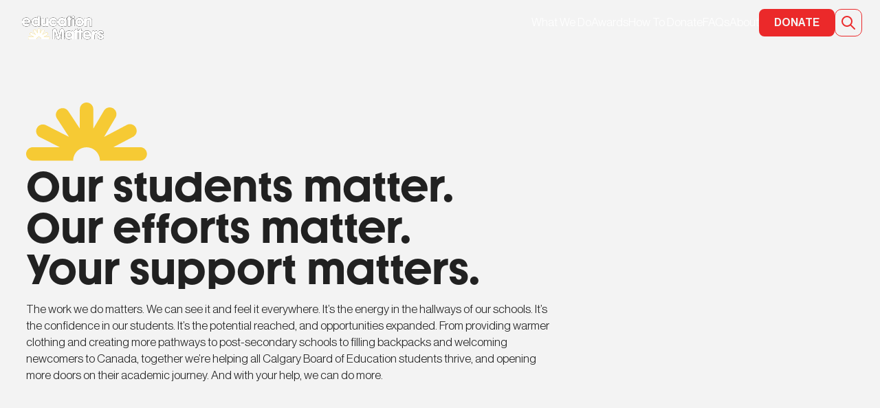

--- FILE ---
content_type: text/html
request_url: https://www.educationmatters.ca/
body_size: 13634
content:
<!DOCTYPE html><!-- This site was created in Webflow. https://webflow.com --><!-- Last Published: Thu Jan 15 2026 21:19:25 GMT+0000 (Coordinated Universal Time) --><html data-wf-domain="www.educationmatters.ca" data-wf-page="68b70ca18cb74c759c270d11" data-wf-site="68b70ca18cb74c759c270d29" lang="en"><head><meta charset="utf-8"/><title>EducationMatters | Helping CBE Students Excel</title><meta content="EducationMatters is a charitable trust that funds innovative public enhancement programs to help Calgary Board of Education students excel." name="description"/><meta content="EducationMatters | Helping CBE Students Excel" property="og:title"/><meta content="EducationMatters is a charitable trust that funds innovative public enhancement programs to help Calgary Board of Education students excel." property="og:description"/><meta content="https://cdn.prod.website-files.com/68b70ca18cb74c759c270d29/691cee5151e4d6f7b6cb71b7_em_og.png" property="og:image"/><meta content="EducationMatters | Helping CBE Students Excel" property="twitter:title"/><meta content="EducationMatters is a charitable trust that funds innovative public enhancement programs to help Calgary Board of Education students excel." property="twitter:description"/><meta property="og:type" content="website"/><meta content="summary_large_image" name="twitter:card"/><meta content="width=device-width, initial-scale=1" name="viewport"/><meta content="Webflow" name="generator"/><link href="https://cdn.prod.website-files.com/68b70ca18cb74c759c270d29/css/edu-matters.webflow.shared.32256339c.min.css" rel="stylesheet" type="text/css" integrity="sha384-MiVjOcRvs37c2eTKvw98mMk8qDIFodw1w6YXWXRPid86pDNiRZq3f0q+w9jzHYK9" crossorigin="anonymous"/><script type="text/javascript">!function(o,c){var n=c.documentElement,t=" w-mod-";n.className+=t+"js",("ontouchstart"in o||o.DocumentTouch&&c instanceof DocumentTouch)&&(n.className+=t+"touch")}(window,document);</script><link href="https://cdn.prod.website-files.com/68b70ca18cb74c759c270d29/69012b309f76ba9915b91185_fav_mono-red-icon.png" rel="shortcut icon" type="image/x-icon"/><link href="https://cdn.prod.website-files.com/68b70ca18cb74c759c270d29/69012b3327e645f7fc76a0e2_mono-red-icon.png" rel="apple-touch-icon"/><link href="https://www.educationmatters.ca" rel="canonical"/><script async="" src="https://www.googletagmanager.com/gtag/js?id=GT-TXZ45S9"></script><script type="text/javascript">window.dataLayer = window.dataLayer || [];function gtag(){dataLayer.push(arguments);}gtag('set', 'developer_id.dZGVlNj', true);gtag('js', new Date());gtag('config', 'GT-TXZ45S9');</script><!-- Google Tag Manager -->
<script>(function(w,d,s,l,i){w[l]=w[l]||[];w[l].push({'gtm.start':
new Date().getTime(),event:'gtm.js'});var f=d.getElementsByTagName(s)[0],
j=d.createElement(s),dl=l!='dataLayer'?'&l='+l:'';j.async=true;j.src=
'https://www.googletagmanager.com/gtm.js?id='+i+dl;f.parentNode.insertBefore(j,f);
})(window,document,'script','dataLayer','GTM-P7CHGMJ');</script>
<!-- End Google Tag Manager -->
<meta name="google-site-verification" content="fy5Lz7jNV8XA6wjtSza5ATZVrMkAvQO8UX7gk7rLNMk" />
<style>
  	.overflow-hidden {overflow:hidden;}
	.section {overflow-x:clip;}
</style>
<link rel="stylesheet" href="https://cdnjs.cloudflare.com/ajax/libs/fancybox/3.5.7/jquery.fancybox.min.css" integrity="sha512-H9jrZiiopUdsLpg94A333EfumgUBpO9MdbxStdeITo+KEIMaNfHNvwyjjDJb+ERPaRS6DpyRlKbvPUasNItRyw==" crossorigin="anonymous" referrerpolicy="no-referrer" />
<link
  rel="stylesheet"
  href="https://cdn.jsdelivr.net/npm/swiper@11/swiper-bundle.min.css"
/>

<script defer src="https://cdn.jsdelivr.net/npm/swiper@11/swiper-bundle.min.js"></script>
<!-- Finsweet Attributes -->
<script async type="module"
src="https://cdn.jsdelivr.net/npm/@finsweet/attributes@2/attributes.js"
fs-list
></script>
<script src="https://sky.blackbaudcdn.net/static/og-web-loader/1/main.js" data-envid="p-MwL5Nk1bg0yxIXkuiEBw1Q" data-zone="can"></script><!-- Get Business Schema from https://hallanalysis.com/json-ld-generator/ 
and copy/paste here , then erase me --></head><body><div class="styles"><div id="gtag-div" class="gtm-tag w-embed w-iframe"><!-- Google Tag Manager (noscript) -->
<noscript><iframe src="https://www.googletagmanager.com/ns.html?id=GTM-P7CHGMJ"
height="0" width="0" style="display:none;visibility:hidden"></iframe></noscript>
<!-- End Google Tag Manager (noscript) --></div><div class="attributes w-embed"><style>f

/***************************************/
/********** Balancing Text *************/
/***************************************/
[data-text-balance="true"] {
text-wrap:balance;
}

/***************************************/
/********** Component Grids ************/
/***************************************/

[data-grid-columns="2"] {
	grid-template-columns:1fr 1fr !important;
}

[data-grid-columns="3"] {
	grid-template-columns:1fr 1fr 1fr !important;
}

[data-grid-columns="4"] {
	grid-template-columns:1fr 1fr 1fr 1fr !important;
}

[data-grid-columns="5"] {
	grid-template-columns:1fr 1fr 1fr 1fr 1fr !important;
}

@media screen and (max-width:991px) {
[data-grid-columns="2"] {
	grid-template-columns:1fr !important;
}

[data-grid-columns="3"] {
	grid-template-columns:1fr 1fr !important;
}

[data-grid-columns="4"] {
	grid-template-columns:1fr 1fr !important;
}

[data-grid-columns="5"] {
	grid-template-columns:1fr 1fr 1fr !important;
}
}

@media screen and (max-width:767px) {
[data-grid-columns="2"], [data-grid-columns="3"], [data-grid-columns="4"], [data-grid-columns="5"] {
	grid-template-columns:1fr !important;
}
}

/***************************************/
/********** Top/bot Padding ************/
/***************************************/

/* ---------- Padding-Top via data-padding-top (0–10) ---------- */
[data-padding-top="0"]  { padding-top: 0; }
[data-padding-top="1"]  { padding-top: 1rem; }
[data-padding-top="2"]  { padding-top: 2rem; }
[data-padding-top="3"]  { padding-top: 3rem; }
[data-padding-top="4"]  { padding-top: 4rem; }
[data-padding-top="5"]  { padding-top: 5rem; }
[data-padding-top="6"]  { padding-top: 6rem; }
[data-padding-top="7"]  { padding-top: 7rem; }
[data-padding-top="8"]  { padding-top: 8rem; }
[data-padding-top="9"]  { padding-top: 9rem; }
[data-padding-top="10"] { padding-top: 10rem; }

/* ---------- Padding-Bottom via data-padding-bottom (0–10) ---------- */
[data-padding-bottom="0"]  { padding-bottom: 0; }
[data-padding-bottom="1"]  { padding-bottom: 1rem; }
[data-padding-bottom="2"]  { padding-bottom: 2rem; }
[data-padding-bottom="3"]  { padding-bottom: 3rem; }
[data-padding-bottom="4"]  { padding-bottom: 4rem; }
[data-padding-bottom="5"]  { padding-bottom: 5rem; }
[data-padding-bottom="6"]  { padding-bottom: 6rem; }
[data-padding-bottom="7"]  { padding-bottom: 7rem; }
[data-padding-bottom="8"]  { padding-bottom: 8rem; }
[data-padding-bottom="9"]  { padding-bottom: 9rem; }
[data-padding-bottom="10"] { padding-bottom: 10rem; }

/* ---------- Mobile (≤991px): halve all values ---------- */
@media (max-width: 991px) {
  /* Top */
  [data-padding-top="0"]  { padding-top: 0; }
  [data-padding-top="1"]  { padding-top: 0.5rem; }
  [data-padding-top="2"]  { padding-top: 1rem; }
  [data-padding-top="3"]  { padding-top: 1.5rem; }
  [data-padding-top="4"]  { padding-top: 2rem; }
  [data-padding-top="5"]  { padding-top: 2.5rem; }
  [data-padding-top="6"]  { padding-top: 3rem; }
  [data-padding-top="7"]  { padding-top: 3.5rem; }
  [data-padding-top="8"]  { padding-top: 4rem; }
  [data-padding-top="9"]  { padding-top: 4.5rem; }
  [data-padding-top="10"] { padding-top: 5rem; }

  /* Bottom */
  [data-padding-bottom="0"]  { padding-bottom: 0; }
  [data-padding-bottom="1"]  { padding-bottom: 0.5rem; }
  [data-padding-bottom="2"]  { padding-bottom: 1rem; }
  [data-padding-bottom="3"]  { padding-bottom: 1.5rem; }
  [data-padding-bottom="4"]  { padding-bottom: 2rem; }
  [data-padding-bottom="5"]  { padding-bottom: 2.5rem; }
  [data-padding-bottom="6"]  { padding-bottom: 3rem; }
  [data-padding-bottom="7"]  { padding-bottom: 3.5rem; }
  [data-padding-bottom="8"]  { padding-bottom: 4rem; }
  [data-padding-bottom="9"]  { padding-bottom: 4.5rem; }
  [data-padding-bottom="10"] { padding-bottom: 5rem; }
}

/***************************************/
/********** Spacer Heights *************/
/***************************************/


/* ---------- Desktop spacer heights ---------- */
.spacer[data-height="0"]  { height: 0rem; }
.spacer[data-height="1"]  { height: 1rem; }
.spacer[data-height="2"]  { height: 2rem; }
.spacer[data-height="3"]  { height: 3rem; }
.spacer[data-height="4"]  { height: 4rem; }
.spacer[data-height="5"]  { height: 5rem; }
.spacer[data-height="6"]  { height: 6rem; }
.spacer[data-height="7"]  { height: 7rem; }
.spacer[data-height="8"]  { height: 8rem; }
.spacer[data-height="9"]  { height: 9rem; }
.spacer[data-height="10"] { height: 10rem; }
.spacer[data-height="11"] { height: 11rem; }
.spacer[data-height="12"] { height: 12rem; }
.spacer[data-height="13"] { height: 13rem; }
.spacer[data-height="14"] { height: 14rem; }
.spacer[data-height="15"] { height: 15rem; }
.spacer[data-height="16"] { height: 16rem; }
.spacer[data-height="17"] { height: 17rem; }
.spacer[data-height="18"] { height: 18rem; }
.spacer[data-height="19"] { height: 19rem; }
.spacer[data-height="20"] { height: 20rem; }

/* ---------- Mobile override @ ≤991px ---------- */
@media (max-width: 991px) {
	.spacer[data-mobile-height="0"]  { height: 0rem; }
  .spacer[data-mobile-height="1"]  { height: 1rem; }
  .spacer[data-mobile-height="2"]  { height: 2rem; }
  .spacer[data-mobile-height="3"]  { height: 3rem; }
  .spacer[data-mobile-height="4"]  { height: 4rem; }
  .spacer[data-mobile-height="5"]  { height: 5rem; }
  .spacer[data-mobile-height="6"]  { height: 6rem; }
  .spacer[data-mobile-height="7"]  { height: 7rem; }
  .spacer[data-mobile-height="8"]  { height: 8rem; }
  .spacer[data-mobile-height="9"]  { height: 9rem; }
  .spacer[data-mobile-height="10"] { height: 10rem; }
  .spacer[data-mobile-height="11"] { height: 11rem; }
  .spacer[data-mobile-height="12"] { height: 12rem; }
  .spacer[data-mobile-height="13"] { height: 13rem; }
  .spacer[data-mobile-height="14"] { height: 14rem; }
  .spacer[data-mobile-height="15"] { height: 15rem; }
  .spacer[data-mobile-height="16"] { height: 16rem; }
  .spacer[data-mobile-height="17"] { height: 17rem; }
  .spacer[data-mobile-height="18"] { height: 18rem; }
  .spacer[data-mobile-height="19"] { height: 19rem; }
  .spacer[data-mobile-height="20"] { height: 20rem; }
}

/* Custom */
[data-y-padding="false"] {padding-top: 0rem !important; padding-bottom: 0rem !important;}

[data-padding-top="false"] {padding-top: 0rem !important;}
[data-padding-bottom="false"] {padding-bottom: 0rem !important;}
</style></div><div class="animations w-embed"><style>
/********************************/
/*****  Keyframes ***************/
/********************************/
  @keyframes phase {
    0% {
      opacity: 0.5;
    }
    100% {
      opacity: 1;
    }
  }
  .phase {
    animation: phase 2s linear infinite alternate;
  }
  
/********************************/
/*****  Hover  ******************/
/********************************/

.button:hover .fa-solid {
	transform:translateX(0.1rem);
}


.lb-video__overlay {
	transition:opacity 1s;
}

.lb-video__img {
	transition:transform 1s;
}

.lb-video__link:hover .lb-video__overlay {
	opacity:0.85;
}

.lb-video__link:hover .lb-video__img {
	transform:scale(1.02);
}

.lb-image__image {
	transition:filter 1s, transform 1s;
}
.lb-image__link:hover .lb-image__image {
	filter: brightness(0.85);
	transform:scale(1.02);
}


</style></div><div class="slots w-embed"><style>



</style></div><div class="custom w-embed"><style>
.swiper, .swiper-wrapper{
max-width:100% !important;
}
  /* Hide the default radio buttons */
  input[type="radio"] {
    display: none;
  }

  /* Style the label to look like a custom radio */
  .custom-radio {
    position: relative;
    padding-left: 30px; /* space for the circle */
    cursor: pointer;
    font-size: 16px;
    color: #fff; /* change text color as needed */
    display: inline-block;
    user-select: none;
  }
  .custom-radio.dark {
    color: #000;
  }
  /* Create the custom circle */
  .custom-radio::before {
    content: "";
    position: absolute;
    left: 0;
    top: 50%;
    transform: translateY(-50%);
    width: 0.75rem;
    height: 0.75rem;
    border: 2px solid #fff;
    border-radius: 50%;
    background: transparent;
    transition: all 0.2s ease;
  }
  .custom-radio.dark::before {
    border: 2px solid #000;
  }
  /* Inner dot when checked */
  .custom-radio::after {
    content: "";
    position: absolute;
    left: 4px;
    top: 50%;
    transform: translateY(-50%) scale(0);
    width: 8px;
    height: 8px;
    background: #fff; /* inner circle color */
    border-radius: 50%;
    transition: all 0.2s ease;
  }
  .custom-radio.dark::after {
    background: #000; /* inner circle color */
  }
  /* Show inner dot when checked */
  input[type="checkbox"]:checked + .custom-radio::after {
    transform: translateY(-50%) scale(1);
  }
  .team-content {
  display: -webkit-box;
  -webkit-line-clamp: 4;
  -webkit-box-orient: vertical;
  overflow: hidden;
  text-overflow: ellipsis;
}
</style></div></div><div data-wf--nav--variant="base" class="nav"><div class="nav-container"><a href="/" aria-current="page" class="nav-brand wh w-inline-block w--current"><img src="https://cdn.prod.website-files.com/68b70ca18cb74c759c270d29/69012593e8f7a5a128beff0a_EM_Logo_RGB-Black%20with%20Yellow%20Icon.svg" loading="lazy" alt="" class="fixed-logo-svg fixed"/><img src="https://cdn.prod.website-files.com/68b70ca18cb74c759c270d29/69012593e8f7a5a128beff0a_EM_Logo_RGB-Black%20with%20Yellow%20Icon.svg" loading="lazy" alt="" class="logo-svg blk"/><img src="https://cdn.prod.website-files.com/68b70ca18cb74c759c270d29/69012592c5f3f4c5b832e843_EM_Logo_RGB-All%20White.svg" loading="lazy" alt="" class="logo-svg wh"/></a><div class="nav-links"><a href="/what-we-do" class="nav-link">What We Do</a><a href="/awards" class="nav-link">Awards</a><a href="/how-to-donate" class="nav-link">How To Donate</a><a href="/faq" class="nav-link">FAQs</a><a href="/about" class="nav-link">About</a><div class="nav__right"><div data-wf--general-donation-button--variant="base" class="general-donation"><a href="?bbFormId=a1e08a69-728f-45dc-9dfa-344f62c01693" class="button _w-inline-block"><button-text class="button-text">DONATE</button-text></a></div><div class="uui-nav__right-block"><button data-modal-trigger="true" class="search__button"><div data-icon-color="primary" class="icon-featured-square-large"><div class="uui-icon-1x1-xsmall"><div class="svg-2"><svg xmlns="http://www.w3.org/2000/svg" width="100%" viewBox="0 0 24 24" fill="none" class="svg-2"><g id="search-sm"><path id="Icon" d="M21 21L15.0001 15M17 10C17 13.866 13.866 17 10 17C6.13401 17 3 13.866 3 10C3 6.13401 6.13401 3 10 3C13.866 3 17 6.13401 17 10Z" stroke="currentColor" stroke-width="2" stroke-linecap="round" stroke-linejoin="round"></path></g></svg></div></div></div></button><a href="#" class="nav__francais is--hidden">Français</a></div></div></div><div data-w-id="af097090-2c5a-2a3b-1ad4-0748216db6ee" class="nav-ham"><div data-is-ix2-target="1" class="ham-lottie" data-w-id="d904c9f6-07d3-f852-f529-4f8474193f69" data-animation-type="lottie" data-src="https://cdn.prod.website-files.com/68b70ca18cb74c759c270d29/68eec8c5217ce8b32a090d4d_Hamburger%20menu.json" data-loop="0" data-direction="1" data-autoplay="0" data-renderer="svg" data-default-duration="0" data-duration="1.6166666666666667" data-ix2-initial-state="0"></div></div></div></div><main class="main"><div><section class="section home-hero"><div class="container home-hero"><div class="splitter"><div data-stagger="true" class="col home-hero"><img src="https://cdn.prod.website-files.com/68b70ca18cb74c759c270d29/68b75cf33706beb8e4891318_sun.svg" loading="lazy" alt="" class="home-hero-sun"/><h1>Our students matter.<br/>Our efforts matter.<br/>Your support matters.</h1><p class="hero-p">The work we do matters. We can see it and feel it everywhere. It’s the energy in the hallways of our schools. It’s the confidence in our students. It’s the potential reached, and opportunities expanded. From providing warmer clothing and creating more pathways to post-secondary schools to filling backpacks and welcoming newcomers to Canada, together we’re helping all Calgary Board of Education students thrive, and opening more doors on their academic journey. And with your help, we can do more.</p></div><div class="col max-w-33 is--mob-hidden"></div></div></div><div class="home-hero-bg"><img src="https://cdn.prod.website-files.com/68b70ca18cb74c759c270d29/68f9a0de2590320caf224bfb_em_hero_dt.avif" loading="lazy" alt="" class="home-hero-img desktop"/><img src="https://cdn.prod.website-files.com/68b70ca18cb74c759c270d29/68f9a0dea709cdcc6bf9b11c_em_hero_mb.avif" loading="lazy" alt="" class="home-hero-img mobile"/></div></section><section class="section"><div class="container home-cta"><div data-stagger="true" class="splitter home-cta-splitter"><div class="col cta-col-left"><h2>What we do</h2><p>Every student deserves the same chance to thrive. And with our dedication and your support, we can make it happen. EducationMatters is dedicated to enriching public school education in Calgary and ensuring we provide schools and students with the important resources, meaningful opportunities and career pathways they need to flourish in school.</p><a data-margin-top="" aria-label="" data-modal-trigger="false" data-wf--link-button---hollow--variant="black" href="/what-we-do" class="button hollow w-variant-d4d362db-f202-a712-9195-6c50f75719fa w-inline-block"><div class="button-text">Learn more about what we do</div></a></div><div class="col text-white cta-col-right"><h2>Your support matters</h2><p>Your support is a driving force for our work, and student success. And we make it easy for you to give, make a huge difference and create real, visible changes in classrooms, and beyond. From monthly donations to creating student awards to grants, you become a partner in building a  community where every student has the chance to thrive.</p><a data-margin-top="" aria-label="" data-modal-trigger="false" data-wf--link-button---hollow--variant="white" href="/how-to-donate" class="button hollow w-inline-block"><div class="button-text">Learn more about donating</div></a></div></div></div><div class="home-cta-bg"><div class="col bg-left"></div><div class="col bg-right"></div></div></section><section data-wf--awards-section--variant="light" class="section home-awards"><div class="container home-hero"><div class="splitter"><div data-stagger="true" class="col home-awards w-variant-4a3102d7-b499-daeb-87f3-b359099685cc"><h2>Student awards</h2><p>All the information you need about student awards, from available awards and application information to establishing an award.</p><a data-margin-top="" aria-label="" data-modal-trigger="false" data-wf--link-button---hollow--variant="black" href="/awards" class="button hollow w-variant-d4d362db-f202-a712-9195-6c50f75719fa w-inline-block"><div class="button-text">Learn more about student awards</div></a></div><div class="col"></div></div></div><div class="home-hero-bg"><img src="https://cdn.prod.website-files.com/68b70ca18cb74c759c270d29/6908df514ca29a67b4916f45_em_scholarship.webp" loading="lazy" alt="" class="home-award-img desktop"/><img src="https://cdn.prod.website-files.com/68b70ca18cb74c759c270d29/6908e4fa841365d564372d8b_em_scholarship_mobile.webp" loading="lazy" alt="" class="home-award-img mobile"/></div><div class="light-overlay w-variant-4a3102d7-b499-daeb-87f3-b359099685cc"></div></section><section data-wf--image-text--variant="base" class="section splitter-section"><div class="container"><div data-stagger="true" class="splitter img-text"><div class="flex-1"><img src="https://cdn.prod.website-files.com/68b70ca18cb74c759c270d29/691f9414186dd5f9df2ffc87_welder%20(1).webp" loading="lazy" alt="" sizes="(max-width: 1984px) 100vw, 1984px" srcset="https://cdn.prod.website-files.com/68b70ca18cb74c759c270d29/691f9414186dd5f9df2ffc87_welder%20(1)-p-500.webp 500w, https://cdn.prod.website-files.com/68b70ca18cb74c759c270d29/691f9414186dd5f9df2ffc87_welder%20(1)-p-800.webp 800w, https://cdn.prod.website-files.com/68b70ca18cb74c759c270d29/691f9414186dd5f9df2ffc87_welder%20(1)-p-1080.webp 1080w, https://cdn.prod.website-files.com/68b70ca18cb74c759c270d29/691f9414186dd5f9df2ffc87_welder%20(1)-p-1600.webp 1600w, https://cdn.prod.website-files.com/68b70ca18cb74c759c270d29/691f9414186dd5f9df2ffc87_welder%20(1).webp 1984w" class="careers-split-img"/></div><div data-stagger="true" class="flex-1 splitter-content"><h2 class="split-h">Partnerships<em> </em></h2><div class="w-richtext"><p>Fueling potential. Expanding opportunities.</p><p>EducationMatters has developed a number of partnerships with organizations to help support Calgary Board of Education students in a variety of ways.</p><p>‍</p></div><div class="button-cont"><a data-margin-top="" aria-label="" data-modal-trigger="false" data-wf--link-button---filled--options-variant="blue" href="https://www.educationmatters.ca/partnerships" class="button w-variant-3cab36f5-0373-fe1c-0d23-d0c0c77c2a31 w-inline-block"><div class="button-text w-variant-3cab36f5-0373-fe1c-0d23-d0c0c77c2a31">Learn More</div></a></div></div></div></div></section></div></main><div class="footer"><div class="footer-container container"><div class="splitter footer-splitter upper"><div class="col is--footer"><h3>Make a donation</h3><p>When you donate to EducationMatters, you’re not just supporting one program or one student—you’re fueling a system of opportunity that reaches across our entire community.</p><div data-wf--general-donation-button--variant="white-outlined" class="general-donation"><a href="?bbFormId=a1e08a69-728f-45dc-9dfa-344f62c01693" class="button _w-inline-block w-variant-27755fab-ca29-62dc-6dd2-bd4fdc712892"><button-text class="button-text">Donate Today</button-text></a></div></div><div class="col ack-col"><p class="acknowledment">At EducationMatters we believe that education is the cornerstone of our society. In the spirit of reconciliation, recognizing, and thanking our Indigenous friends and neighbours honours their history and builds the conditions of respect for all peoples. EducationMatters board, staff, and volunteers acknowledge that the land on which we gather is the traditional Treaty 7 territory of the Blackfoot Nations, which include the Siksika, the Piikani, and the Kainai. We also acknowledge the Tsuut’ina and Stoney Nakoda First Nations (including the Chiniki, Bearspaw, and Wesley First Nations).The City of Calgary is also home to Métis Nation of Alberta - Districts 5 and 6. We acknowledge the many First Nations, Métis, and Inuit who have cared for these lands for generations.</p></div></div><div class="splitter footer-splitter"><div class="col"><a href="/" aria-current="page" class="footer-brand w-inline-block w--current"><img src="https://cdn.prod.website-files.com/68b70ca18cb74c759c270d29/69012592c5f3f4c5b832e843_EM_Logo_RGB-All%20White.svg" loading="lazy" alt=""/></a></div><div class="col footer-links"><div class="footer-links-cont"><div class="footer-links"><p class="bold mb-0">Menu</p><a href="/what-we-do" class="footer-link">What We Do</a><a href="/awards" class="footer-link">Awards</a><a href="/about" class="footer-link">About Us</a><a href="/contact-us" class="footer-link">Contact</a></div><div class="footer-links"><p class="bold mb-0">Support</p><a href="/how-to-donate" class="footer-link">How to Donate</a><a href="/faq" class="footer-link">FAQs</a><a href="?bbFormId=a1e08a69-728f-45dc-9dfa-344f62c01693" class="footer-link">Donate</a></div></div><div data-wf--social-links--variant="base" class="footer-socials"><a href="https://www.facebook.com/edmatterscalgary" target="_blank" class="footer-social-link circled w-inline-block"><svg xmlns="http://www.w3.org/2000/svg" width="100%" viewBox="-5 0 20 20"><defs></defs><g id="Page-1" stroke="none" stroke-width="1" fill="none" fill-rule="evenodd"><g id="Dribbble-Light-Preview" transform="translate(-385.000000, -7399.000000)" fill="currentColor"><g id="icons" transform="translate(56.000000, 160.000000)"><path d="M335.821282,7259 L335.821282,7250 L338.553693,7250 L339,7246 L335.821282,7246 L335.821282,7244.052 C335.821282,7243.022 335.847593,7242 337.286884,7242 L338.744689,7242 L338.744689,7239.14 C338.744689,7239.097 337.492497,7239 336.225687,7239 C333.580004,7239 331.923407,7240.657 331.923407,7243.7 L331.923407,7246 L329,7246 L329,7250 L331.923407,7250 L331.923407,7259 L335.821282,7259 Z" id="facebook-[#176]"></path></g></g></g></svg></a><a href="https://www.instagram.com/edmattersyyc" target="_blank" class="footer-social-link w-inline-block"><svg xmlns="http://www.w3.org/2000/svg" width="100%" viewBox="0 0 40 40" fill="none"><path d="M18.5753 0H21.4247C24.4734 0 27.9466 1.26431 31.8379 3.79294C34.7709 6.08934 36.8998 8.74053 38.2184 11.7465C39.4083 14.6105 40 17.0295 40 18.9969V20.6483C40 25.0798 38.1862 29.4791 34.5522 33.8333C30.3393 37.9423 25.4446 40 19.8746 40C12.9217 40 7.23589 36.7554 2.83004 30.2596C0.94549 26.757 0 23.3188 0 19.9323C0 14.359 2.28976 9.33398 6.86284 4.86373C11.1272 1.61909 15.0314 0 18.5753 0ZM9.34555 17.3262V23.5123C9.34555 26.886 10.4132 29.1308 12.5422 30.2596C13.5006 30.8015 16.575 31.0079 21.772 30.8595C25.7533 30.8595 28.0431 30.4274 28.6348 29.5565C29.9791 28.4793 30.6544 26.6989 30.6544 24.209V16.2554C30.6544 13.1205 29.5482 11.0627 27.3356 10.0887L25.8627 9.6049L24.3705 9.48879H15.7389C12.6644 9.48879 10.6062 10.9918 9.57067 13.9977C9.41631 14.9202 9.33912 16.0297 9.33912 17.3262H9.34555ZM16.0926 11.3982H24.3705C27.3677 11.3982 28.8664 12.9786 28.8664 16.1458V24.5638C28.4676 27.4923 27.2455 28.9566 25.2002 28.9566H21.7656C20.164 28.9566 18.4724 28.9953 16.6844 29.0727C13.7128 29.0727 11.9698 28.1245 11.4681 26.2345C11.3137 25.183 11.2365 23.6026 11.2365 21.4869V18.8615C11.2365 14.9073 11.5517 12.9334 12.1885 12.9334C12.8188 11.9078 14.118 11.3982 16.0862 11.3982H16.0926ZM14.5618 20.3C14.5618 22.8544 16.0219 24.6283 18.942 25.6281H21.3089C24.1389 24.6025 25.5539 22.7899 25.5539 20.1838V19.9323C25.5539 18.4551 24.8014 17.0747 23.3028 15.791C22.2801 15.075 21.2188 14.7202 20.1254 14.7202H20.0096C17.5655 14.7202 15.8675 15.9845 14.9092 18.5131C14.7805 18.6809 14.6647 19.2808 14.5618 20.3ZM20.0096 16.6038H20.1254C21.8299 16.6038 22.9748 17.5198 23.5601 19.3453C23.6372 19.4485 23.6758 19.7259 23.6758 20.1838C23.3028 22.6351 22.1193 23.8607 20.1254 23.8607C18.5496 23.8607 17.4047 23.0672 16.6908 21.4869C16.5879 21.3578 16.5043 20.9644 16.4399 20.3C16.7229 17.8358 17.9128 16.6038 20.0096 16.6038ZM24.4863 14.6041C24.8336 15.3975 25.2774 15.791 25.8048 15.791C26.3322 15.791 26.7696 15.3975 27.104 14.6041C26.9239 13.643 26.448 13.1656 25.6697 13.1656C24.8786 13.4107 24.4863 13.8945 24.4863 14.6041Z" fill="currentColor"></path></svg></a><a href="https://www.linkedin.com/company/edmattersyyc" target="_blank" class="footer-social-link w-inline-block"><svg xmlns="http://www.w3.org/2000/svg" width="100%" viewBox="0 0 40 40" fill="none"><path d="M19.5885 0H20.5281C24.7335 0 28.9324 1.61473 33.1249 4.85064C36.2352 7.96383 38.1403 10.767 38.8272 13.2601C39.2937 14.3 39.6112 15.482 39.7667 16.8125C39.9222 18.1431 40 19.0086 40 19.409V21.295C39.689 24.1628 39.0539 26.5719 38.1079 28.5161C36.0084 32.7467 32.8074 35.9438 28.4983 38.0946C25.4139 39.367 22.6405 40 20.1782 40H19.9449C14.9684 40 10.4196 38.1851 6.29192 34.5487C3.69998 31.8618 2.08003 29.4914 1.42556 27.4439C0.706302 25.8485 0.233274 23.8334 0 21.4048V18.9117C0 14.8361 1.69772 10.6959 5.09963 6.4912C9.54479 2.17019 14.3787 0 19.5885 0ZM11.9877 12.7757V13.4991C12.208 14.6811 12.9597 15.2689 14.2362 15.2689C15.2794 15.2689 15.9922 14.6811 16.3875 13.4991V13.3829C16.3875 12.1621 15.6294 11.4516 14.1196 11.2385C13.1929 11.2385 12.4866 11.7487 11.9877 12.7757ZM12.221 17.0386V28.0575C12.2469 28.2125 12.3246 28.29 12.4542 28.29H15.7719C15.9274 28.29 16.0052 28.2125 16.0052 28.0575V17.2711L15.7719 16.8061H12.4542C12.2987 16.8319 12.221 16.9094 12.221 17.0386ZM22.2064 17.9945H21.9537V16.8061H18.163V28.0575C18.1889 28.2125 18.2666 28.29 18.3962 28.29H21.7139C21.8694 28.29 21.9472 28.2125 21.9472 28.0575V22.0184C22.1416 20.3585 22.822 19.5253 23.9819 19.5253C25.3232 19.5253 25.9971 20.3585 25.9971 22.0184V28.0575C26.023 28.2125 26.1008 28.29 26.2304 28.29H29.8072V20.83C29.8072 19.493 29.1722 18.2658 27.8957 17.1484C26.9302 16.7609 26.3405 16.5671 26.1202 16.5671H24.9279C24.0013 16.6058 23.1006 17.0773 22.2129 17.9881L22.2064 17.9945Z" fill="currentColor"></path></svg></a></div></div></div><div class="splitter footer-splitter copy"><div class="col footer-links shrink"><p class="mb-0"><span class="copyright-year">2025</span> © EducationMatters</p><div class="footer-divider"></div><p class="mb-0">Charitable Registration #898887005RR0001</p><div class="footer-divider"></div><a href="/legal/privacy-policy" class="mb-0 is--black">Privacy Policy</a></div><div class="col footer-links shrink"><a href="tel:4038797855" class="footer-link">403.879.7855</a><div class="footer-divider"></div><a href="https://maps.app.goo.gl/1QhiaJBE6TrXNsz47" class="footer-link">1221 8 Street SW, Calgary AB,  T2R 0L4</a></div></div></div><dialog aria-label="Subscribe" aria-description="" role="dialog" aria-modal="true" aria-hidden="true" closed="true" class="modal-2 modal"><button aria-label="Close Modal" class="close-modal"><div class="fa-2">X</div></button><div class="modal__inner is--search"><h4 class="" data-margin-top="" dara-margin-bottom="" data-text-fade="true" data-text-balance="false">Search our site</h4><div class="link-row"><a href="/awards#search" class="search__link">Search Awards</a><a href="/find-a-school" class="search__link">Search Schools</a><a href="/about#search" class="search__link">Search Resources &amp; Publications</a></div><form action="/search" class="search-modal__inputs w-form"><input class="input-2 w-input" maxlength="256" name="query" placeholder="Type your search..." type="search" id="search" required=""/><input type="submit" class="button-2 w-button" value="Search"/></form></div><div class="w-embed w-script"><script>
document.addEventListener('DOMContentLoaded', function() {
  const modal = document.querySelector('dialog.modal');
  const openTriggers = document.querySelectorAll('[data-modal-trigger="true"]');
  const closeButton = modal.querySelector('.close-modal, .stylesheet---default--close-modal');


  function openModal() {
    modal.showModal();
    modal.setAttribute('aria-hidden', 'false');
    document.body.style.overflow = 'hidden';
  }

  function closeModal() {
    modal.close();
    modal.setAttribute('aria-hidden', 'true');
    document.body.style.overflow = '';
  }

  openTriggers.forEach(trigger => {
    trigger.addEventListener('click', function(event) {
      event.preventDefault();
      openModal();
    });

    // Add keyboard event listener
    trigger.addEventListener('keydown', function(event) {
      if (event.key === 'Enter' || event.key === ' ') {
        event.preventDefault();
        openModal();
      }
    });
  });

  closeButton.addEventListener('click', closeModal);

  modal.addEventListener('click', function(event) {
    if (event.target === modal) {
      closeModal();
    }
  });

  document.addEventListener('keydown', function(event) {
    if (event.key === 'Escape' && modal.open) {
      closeModal();
    }
  });
});
</script></div></dialog></div><script src="https://d3e54v103j8qbb.cloudfront.net/js/jquery-3.5.1.min.dc5e7f18c8.js?site=68b70ca18cb74c759c270d29" type="text/javascript" integrity="sha256-9/aliU8dGd2tb6OSsuzixeV4y/faTqgFtohetphbbj0=" crossorigin="anonymous"></script><script src="https://cdn.prod.website-files.com/68b70ca18cb74c759c270d29/js/webflow.schunk.770e19531daceeea.js" type="text/javascript" integrity="sha384-fLj9AbnbNwh+CPgpUqdjITN7Vz6X+UgbAnq74S26A+41OZq/SV9z8IlOJ8Xq0Egz" crossorigin="anonymous"></script><script src="https://cdn.prod.website-files.com/68b70ca18cb74c759c270d29/js/webflow.368ea3cb.b8dfcc7ac5735c3d.js" type="text/javascript" integrity="sha384-UX3IDCTnlNWar7G1xheNWeMjR0GB4hFs0OpUwgl6tNkXMTtPhhQ+8duOTDlNDjix" crossorigin="anonymous"></script><script src="https://cdn.prod.website-files.com/gsap/3.14.2/gsap.min.js" type="text/javascript"></script><script src="https://cdn.prod.website-files.com/gsap/3.14.2/ScrollTrigger.min.js" type="text/javascript"></script><script type="text/javascript">gsap.registerPlugin(ScrollTrigger);</script><!-- Default Scripts -->
<script>
  // restore the default tab to #1 instead of the last one clicked in the Designer
  // remove default tab and set to none
  $(".w-tab-link").removeClass("w--current");
  $(".w-tab-pane").removeClass("w--tab-active");
  // make the nth-child the default tab
  $(".w-tab-link:nth-child(1)").addClass("w--current");
  $(".w-tab-pane:nth-child(1)").addClass("w--tab-active");

  // Update the copyright year with the class of .copyright-year
  Webflow.push(function () {
    $(".copyright-year").text(new Date().getFullYear());
  });

  // Can be removed once forms and links are all confirmed.

  $(document).ready(function () {
    // Visually show all broken links. Can be removed
    $("a").each(function () {
      var href = $(this).attr("href");
      if (href === "#" || href === "") {
        $(this).css({
          "outline-color": "red",
          "outline-style": "solid",
        });
      }
    });
  });
  // End of removal
</script>
<!-- End of default Scripts -->

<script>
  gsap.registerPlugin(ScrollTrigger);

  function computeDelay(element) {
    let delay = 0;
    // Check immediate parent
    let parent = element.parentElement;
    if (parent && parent.hasAttribute("data-stagger")) {
      delay += 0.2; // 200ms
    }
    // Check prior siblings
    let sibling = element.previousElementSibling;
    while (sibling) {
      if (sibling.hasAttribute("data-stagger")) {
        delay += 0.2; // 200ms per prior sibling with data-stagger="true"
      }
      sibling = sibling.previousElementSibling;
    }
    return delay;
  }

  function initAnimations() {
    const staggerContainers = document.querySelectorAll(
      '[data-stagger="true"]'
    );

    staggerContainers.forEach((container) => {
      const delay = computeDelay(container);
      const children = container.children;
      const tl = gsap.timeline({
        delay: delay,
        scrollTrigger: {
          trigger: container,
          start: "top bottom-=100",
          end: "bottom top+=100",
          toggleActions: "play none none reverse",
        },
      });

      gsap.set(children, { opacity: 0, y: 50 });

      tl.to(children, {
        opacity: 1,
        y: 0,
        duration: 0.5,
        stagger: 0.1,
      });
    });
  }

  window.addEventListener("load", initAnimations);

  document.addEventListener("DOMContentLoaded", function () {
    // Function to handle the smooth scroll
    function smoothScrollTo(target, offset = 0) {
      const elementPosition =
        target.getBoundingClientRect().top + window.pageYOffset;
      const offsetPosition = elementPosition - offset;

      window.scrollTo({
        top: offsetPosition,
        behavior: "smooth",
      });
    }
  });

  // Youtube iframe capabilities

  document.addEventListener("DOMContentLoaded", function () {
    let iframes = document.querySelectorAll("iframe[data-src]");
    iframes.forEach((iframe) => {
      let videoUrl = iframe.getAttribute("data-src");
      let videoId = new URL(videoUrl).searchParams.get("v"); // Extracts the video ID
      if (videoId) {
        iframe.src = `https://www.youtube.com/embed/${videoId}`;
      }
    });
  });

  // Fancybox image component work
  document.addEventListener("DOMContentLoaded", function () {
    document
      .querySelectorAll('a[data-fancybox="true"] > img[fancybox-image="true"]')
      .forEach((img) => {
        const anchor = img.closest('a[data-fancybox="true"]');
        if (anchor && img.src) {
          anchor.href = img.src;
        }
      });
  });

  document.addEventListener("DOMContentLoaded", function () {
    const elements = document.querySelectorAll("[data-countup]");

    const observer = new IntersectionObserver(
      (entries, observer) => {
        entries.forEach((entry) => {
          if (entry.isIntersecting) {
            const el = entry.target;
            const target = +el.getAttribute("data-countup");
            const duration = 2000; // total animation time in ms
            const start = 0;
            let startTime = null;

            const animate = (timestamp) => {
              if (!startTime) startTime = timestamp;
              const progress = timestamp - startTime;
              const value = Math.min(
                Math.floor((progress / duration) * target),
                target
              );
              el.textContent = value.toLocaleString();

              if (value < target) {
                requestAnimationFrame(animate);
              }
            };

            requestAnimationFrame(animate);
            observer.unobserve(el);
          }
        });
      },
      {
        threshold: 0.1, // Adjust as needed
      }
    );

    elements.forEach((el) => observer.observe(el));
  });

  (function () {
    const COOKIE_NAME = "popupClosed";

    function setCookie(name, value, days) {
      const exp = new Date();
      exp.setTime(exp.getTime() + days * 864e5);
      document.cookie = `${name}=${value}; expires=${exp.toUTCString()}; path=/`;
    }
    function getCookie(name) {
      const m = document.cookie.match(new RegExp(`(?:^|; )${name}=([^;]*)`));
      return m ? m[1] : null;
    }

    function onReady(cb) {
      if (document.readyState !== "loading") cb();
      else document.addEventListener("DOMContentLoaded", cb);
    }

    onReady(() => {
      const popup = document.querySelector(".popup");
      if (!popup) return;
      if (getCookie(COOKIE_NAME)) return;

      const delaySec = parseInt(popup.dataset.delaySeconds, 10) || 5;
      const cookieDays = parseInt(popup.dataset.cookieDays, 10) || 30;

      setTimeout(() => popup.classList.add("popup--open"), delaySec * 1000);

      popup.addEventListener("click", (e) => {
        if (e.target.matches(".close-popup, .popup__overlay")) {
          popup.classList.remove("popup--open");
          setCookie(COOKIE_NAME, "true", cookieDays);
        }
      });
    });
  })();
</script>
<script>
  document.addEventListener("DOMContentLoaded", function () {
    $nav = $(".nav");
    $navTrigger = $(".nav-ham");
    $navLinks = $(".nav-links");

    $navTrigger.on("click", function () {
      $navLinks.toggleClass("active");
    });
    $(window).on("scroll", function () {
      const scrollTop = $(this).scrollTop();
      const $nav = $(".nav");
      const isInvert = $nav.attr("data-wf--nav--variant") === "invert";

      if (scrollTop > 100) {
        $(".nav, .nav-link, .nav-ham").addClass("scrolled");
        if (!isInvert) {
          $(".logo-svg.wh").hide();
          $(".logo-svg.blk").show();
        }
      } else {
        $(".nav, .nav-link, .nav-ham").removeClass("scrolled");
        if (!isInvert) {
          $(".logo-svg.wh").show();
          $(".logo-svg.blk").hide();
        }
      }
    });
  });
</script>
<script>
$(window).on('scroll', function() {
  if ($(this).scrollTop() > 100) {
    $('.nav, .nav-link').addClass('scrolled');
    $('.logo-svg.wh').hide();
    $('.logo-svg.blk').show();
  } else {
    $('.nav, .nav-link').removeClass('scrolled');
    $('.logo-svg.wh').show();
    $('.logo-svg.blk').hide();
  }
});

</script></body></html>

--- FILE ---
content_type: text/css
request_url: https://cdn.prod.website-files.com/68b70ca18cb74c759c270d29/css/edu-matters.webflow.shared.32256339c.min.css
body_size: 22098
content:
html{-webkit-text-size-adjust:100%;-ms-text-size-adjust:100%;font-family:sans-serif}body{margin:0}article,aside,details,figcaption,figure,footer,header,hgroup,main,menu,nav,section,summary{display:block}audio,canvas,progress,video{vertical-align:baseline;display:inline-block}audio:not([controls]){height:0;display:none}[hidden],template{display:none}a{background-color:#0000}a:active,a:hover{outline:0}abbr[title]{border-bottom:1px dotted}b,strong{font-weight:700}dfn{font-style:italic}h1{margin:.67em 0;font-size:2em}mark{color:#000;background:#ff0}small{font-size:80%}sub,sup{vertical-align:baseline;font-size:75%;line-height:0;position:relative}sup{top:-.5em}sub{bottom:-.25em}img{border:0}svg:not(:root){overflow:hidden}hr{box-sizing:content-box;height:0}pre{overflow:auto}code,kbd,pre,samp{font-family:monospace;font-size:1em}button,input,optgroup,select,textarea{color:inherit;font:inherit;margin:0}button{overflow:visible}button,select{text-transform:none}button,html input[type=button],input[type=reset]{-webkit-appearance:button;cursor:pointer}button[disabled],html input[disabled]{cursor:default}button::-moz-focus-inner,input::-moz-focus-inner{border:0;padding:0}input{line-height:normal}input[type=checkbox],input[type=radio]{box-sizing:border-box;padding:0}input[type=number]::-webkit-inner-spin-button,input[type=number]::-webkit-outer-spin-button{height:auto}input[type=search]{-webkit-appearance:none}input[type=search]::-webkit-search-cancel-button,input[type=search]::-webkit-search-decoration{-webkit-appearance:none}legend{border:0;padding:0}textarea{overflow:auto}optgroup{font-weight:700}table{border-collapse:collapse;border-spacing:0}td,th{padding:0}@font-face{font-family:webflow-icons;src:url([data-uri])format("truetype");font-weight:400;font-style:normal}[class^=w-icon-],[class*=\ w-icon-]{speak:none;font-variant:normal;text-transform:none;-webkit-font-smoothing:antialiased;-moz-osx-font-smoothing:grayscale;font-style:normal;font-weight:400;line-height:1;font-family:webflow-icons!important}.w-icon-slider-right:before{content:""}.w-icon-slider-left:before{content:""}.w-icon-nav-menu:before{content:""}.w-icon-arrow-down:before,.w-icon-dropdown-toggle:before{content:""}.w-icon-file-upload-remove:before{content:""}.w-icon-file-upload-icon:before{content:""}*{box-sizing:border-box}html{height:100%}body{color:#333;background-color:#fff;min-height:100%;margin:0;font-family:Arial,sans-serif;font-size:14px;line-height:20px}img{vertical-align:middle;max-width:100%;display:inline-block}html.w-mod-touch *{background-attachment:scroll!important}.w-block{display:block}.w-inline-block{max-width:100%;display:inline-block}.w-clearfix:before,.w-clearfix:after{content:" ";grid-area:1/1/2/2;display:table}.w-clearfix:after{clear:both}.w-hidden{display:none}.w-button{color:#fff;line-height:inherit;cursor:pointer;background-color:#3898ec;border:0;border-radius:0;padding:9px 15px;text-decoration:none;display:inline-block}input.w-button{-webkit-appearance:button}html[data-w-dynpage] [data-w-cloak]{color:#0000!important}.w-code-block{margin:unset}pre.w-code-block code{all:inherit}.w-optimization{display:contents}.w-webflow-badge,.w-webflow-badge>img{box-sizing:unset;width:unset;height:unset;max-height:unset;max-width:unset;min-height:unset;min-width:unset;margin:unset;padding:unset;float:unset;clear:unset;border:unset;border-radius:unset;background:unset;background-image:unset;background-position:unset;background-size:unset;background-repeat:unset;background-origin:unset;background-clip:unset;background-attachment:unset;background-color:unset;box-shadow:unset;transform:unset;direction:unset;font-family:unset;font-weight:unset;color:unset;font-size:unset;line-height:unset;font-style:unset;font-variant:unset;text-align:unset;letter-spacing:unset;-webkit-text-decoration:unset;text-decoration:unset;text-indent:unset;text-transform:unset;list-style-type:unset;text-shadow:unset;vertical-align:unset;cursor:unset;white-space:unset;word-break:unset;word-spacing:unset;word-wrap:unset;transition:unset}.w-webflow-badge{white-space:nowrap;cursor:pointer;box-shadow:0 0 0 1px #0000001a,0 1px 3px #0000001a;visibility:visible!important;opacity:1!important;z-index:2147483647!important;color:#aaadb0!important;overflow:unset!important;background-color:#fff!important;border-radius:3px!important;width:auto!important;height:auto!important;margin:0!important;padding:6px!important;font-size:12px!important;line-height:14px!important;text-decoration:none!important;display:inline-block!important;position:fixed!important;inset:auto 12px 12px auto!important;transform:none!important}.w-webflow-badge>img{position:unset;visibility:unset!important;opacity:1!important;vertical-align:middle!important;display:inline-block!important}h1,h2,h3,h4,h5,h6{margin-bottom:10px;font-weight:700}h1{margin-top:20px;font-size:38px;line-height:44px}h2{margin-top:20px;font-size:32px;line-height:36px}h3{margin-top:20px;font-size:24px;line-height:30px}h4{margin-top:10px;font-size:18px;line-height:24px}h5{margin-top:10px;font-size:14px;line-height:20px}h6{margin-top:10px;font-size:12px;line-height:18px}p{margin-top:0;margin-bottom:10px}blockquote{border-left:5px solid #e2e2e2;margin:0 0 10px;padding:10px 20px;font-size:18px;line-height:22px}figure{margin:0 0 10px}figcaption{text-align:center;margin-top:5px}ul,ol{margin-top:0;margin-bottom:10px;padding-left:40px}.w-list-unstyled{padding-left:0;list-style:none}.w-embed:before,.w-embed:after{content:" ";grid-area:1/1/2/2;display:table}.w-embed:after{clear:both}.w-video{width:100%;padding:0;position:relative}.w-video iframe,.w-video object,.w-video embed{border:none;width:100%;height:100%;position:absolute;top:0;left:0}fieldset{border:0;margin:0;padding:0}button,[type=button],[type=reset]{cursor:pointer;-webkit-appearance:button;border:0}.w-form{margin:0 0 15px}.w-form-done{text-align:center;background-color:#ddd;padding:20px;display:none}.w-form-fail{background-color:#ffdede;margin-top:10px;padding:10px;display:none}label{margin-bottom:5px;font-weight:700;display:block}.w-input,.w-select{color:#333;vertical-align:middle;background-color:#fff;border:1px solid #ccc;width:100%;height:38px;margin-bottom:10px;padding:8px 12px;font-size:14px;line-height:1.42857;display:block}.w-input::placeholder,.w-select::placeholder{color:#999}.w-input:focus,.w-select:focus{border-color:#3898ec;outline:0}.w-input[disabled],.w-select[disabled],.w-input[readonly],.w-select[readonly],fieldset[disabled] .w-input,fieldset[disabled] .w-select{cursor:not-allowed}.w-input[disabled]:not(.w-input-disabled),.w-select[disabled]:not(.w-input-disabled),.w-input[readonly],.w-select[readonly],fieldset[disabled]:not(.w-input-disabled) .w-input,fieldset[disabled]:not(.w-input-disabled) .w-select{background-color:#eee}textarea.w-input,textarea.w-select{height:auto}.w-select{background-color:#f3f3f3}.w-select[multiple]{height:auto}.w-form-label{cursor:pointer;margin-bottom:0;font-weight:400;display:inline-block}.w-radio{margin-bottom:5px;padding-left:20px;display:block}.w-radio:before,.w-radio:after{content:" ";grid-area:1/1/2/2;display:table}.w-radio:after{clear:both}.w-radio-input{float:left;margin:3px 0 0 -20px;line-height:normal}.w-file-upload{margin-bottom:10px;display:block}.w-file-upload-input{opacity:0;z-index:-100;width:.1px;height:.1px;position:absolute;overflow:hidden}.w-file-upload-default,.w-file-upload-uploading,.w-file-upload-success{color:#333;display:inline-block}.w-file-upload-error{margin-top:10px;display:block}.w-file-upload-default.w-hidden,.w-file-upload-uploading.w-hidden,.w-file-upload-error.w-hidden,.w-file-upload-success.w-hidden{display:none}.w-file-upload-uploading-btn{cursor:pointer;background-color:#fafafa;border:1px solid #ccc;margin:0;padding:8px 12px;font-size:14px;font-weight:400;display:flex}.w-file-upload-file{background-color:#fafafa;border:1px solid #ccc;flex-grow:1;justify-content:space-between;margin:0;padding:8px 9px 8px 11px;display:flex}.w-file-upload-file-name{font-size:14px;font-weight:400;display:block}.w-file-remove-link{cursor:pointer;width:auto;height:auto;margin-top:3px;margin-left:10px;padding:3px;display:block}.w-icon-file-upload-remove{margin:auto;font-size:10px}.w-file-upload-error-msg{color:#ea384c;padding:2px 0;display:inline-block}.w-file-upload-info{padding:0 12px;line-height:38px;display:inline-block}.w-file-upload-label{cursor:pointer;background-color:#fafafa;border:1px solid #ccc;margin:0;padding:8px 12px;font-size:14px;font-weight:400;display:inline-block}.w-icon-file-upload-icon,.w-icon-file-upload-uploading{width:20px;margin-right:8px;display:inline-block}.w-icon-file-upload-uploading{height:20px}.w-container{max-width:940px;margin-left:auto;margin-right:auto}.w-container:before,.w-container:after{content:" ";grid-area:1/1/2/2;display:table}.w-container:after{clear:both}.w-container .w-row{margin-left:-10px;margin-right:-10px}.w-row:before,.w-row:after{content:" ";grid-area:1/1/2/2;display:table}.w-row:after{clear:both}.w-row .w-row{margin-left:0;margin-right:0}.w-col{float:left;width:100%;min-height:1px;padding-left:10px;padding-right:10px;position:relative}.w-col .w-col{padding-left:0;padding-right:0}.w-col-1{width:8.33333%}.w-col-2{width:16.6667%}.w-col-3{width:25%}.w-col-4{width:33.3333%}.w-col-5{width:41.6667%}.w-col-6{width:50%}.w-col-7{width:58.3333%}.w-col-8{width:66.6667%}.w-col-9{width:75%}.w-col-10{width:83.3333%}.w-col-11{width:91.6667%}.w-col-12{width:100%}.w-hidden-main{display:none!important}@media screen and (max-width:991px){.w-container{max-width:728px}.w-hidden-main{display:inherit!important}.w-hidden-medium{display:none!important}.w-col-medium-1{width:8.33333%}.w-col-medium-2{width:16.6667%}.w-col-medium-3{width:25%}.w-col-medium-4{width:33.3333%}.w-col-medium-5{width:41.6667%}.w-col-medium-6{width:50%}.w-col-medium-7{width:58.3333%}.w-col-medium-8{width:66.6667%}.w-col-medium-9{width:75%}.w-col-medium-10{width:83.3333%}.w-col-medium-11{width:91.6667%}.w-col-medium-12{width:100%}.w-col-stack{width:100%;left:auto;right:auto}}@media screen and (max-width:767px){.w-hidden-main,.w-hidden-medium{display:inherit!important}.w-hidden-small{display:none!important}.w-row,.w-container .w-row{margin-left:0;margin-right:0}.w-col{width:100%;left:auto;right:auto}.w-col-small-1{width:8.33333%}.w-col-small-2{width:16.6667%}.w-col-small-3{width:25%}.w-col-small-4{width:33.3333%}.w-col-small-5{width:41.6667%}.w-col-small-6{width:50%}.w-col-small-7{width:58.3333%}.w-col-small-8{width:66.6667%}.w-col-small-9{width:75%}.w-col-small-10{width:83.3333%}.w-col-small-11{width:91.6667%}.w-col-small-12{width:100%}}@media screen and (max-width:479px){.w-container{max-width:none}.w-hidden-main,.w-hidden-medium,.w-hidden-small{display:inherit!important}.w-hidden-tiny{display:none!important}.w-col{width:100%}.w-col-tiny-1{width:8.33333%}.w-col-tiny-2{width:16.6667%}.w-col-tiny-3{width:25%}.w-col-tiny-4{width:33.3333%}.w-col-tiny-5{width:41.6667%}.w-col-tiny-6{width:50%}.w-col-tiny-7{width:58.3333%}.w-col-tiny-8{width:66.6667%}.w-col-tiny-9{width:75%}.w-col-tiny-10{width:83.3333%}.w-col-tiny-11{width:91.6667%}.w-col-tiny-12{width:100%}}.w-widget{position:relative}.w-widget-map{width:100%;height:400px}.w-widget-map label{width:auto;display:inline}.w-widget-map img{max-width:inherit}.w-widget-map .gm-style-iw{text-align:center}.w-widget-map .gm-style-iw>button{display:none!important}.w-widget-twitter{overflow:hidden}.w-widget-twitter-count-shim{vertical-align:top;text-align:center;background:#fff;border:1px solid #758696;border-radius:3px;width:28px;height:20px;display:inline-block;position:relative}.w-widget-twitter-count-shim *{pointer-events:none;-webkit-user-select:none;user-select:none}.w-widget-twitter-count-shim .w-widget-twitter-count-inner{text-align:center;color:#999;font-family:serif;font-size:15px;line-height:12px;position:relative}.w-widget-twitter-count-shim .w-widget-twitter-count-clear{display:block;position:relative}.w-widget-twitter-count-shim.w--large{width:36px;height:28px}.w-widget-twitter-count-shim.w--large .w-widget-twitter-count-inner{font-size:18px;line-height:18px}.w-widget-twitter-count-shim:not(.w--vertical){margin-left:5px;margin-right:8px}.w-widget-twitter-count-shim:not(.w--vertical).w--large{margin-left:6px}.w-widget-twitter-count-shim:not(.w--vertical):before,.w-widget-twitter-count-shim:not(.w--vertical):after{content:" ";pointer-events:none;border:solid #0000;width:0;height:0;position:absolute;top:50%;left:0}.w-widget-twitter-count-shim:not(.w--vertical):before{border-width:4px;border-color:#75869600 #5d6c7b #75869600 #75869600;margin-top:-4px;margin-left:-9px}.w-widget-twitter-count-shim:not(.w--vertical).w--large:before{border-width:5px;margin-top:-5px;margin-left:-10px}.w-widget-twitter-count-shim:not(.w--vertical):after{border-width:4px;border-color:#fff0 #fff #fff0 #fff0;margin-top:-4px;margin-left:-8px}.w-widget-twitter-count-shim:not(.w--vertical).w--large:after{border-width:5px;margin-top:-5px;margin-left:-9px}.w-widget-twitter-count-shim.w--vertical{width:61px;height:33px;margin-bottom:8px}.w-widget-twitter-count-shim.w--vertical:before,.w-widget-twitter-count-shim.w--vertical:after{content:" ";pointer-events:none;border:solid #0000;width:0;height:0;position:absolute;top:100%;left:50%}.w-widget-twitter-count-shim.w--vertical:before{border-width:5px;border-color:#5d6c7b #75869600 #75869600;margin-left:-5px}.w-widget-twitter-count-shim.w--vertical:after{border-width:4px;border-color:#fff #fff0 #fff0;margin-left:-4px}.w-widget-twitter-count-shim.w--vertical .w-widget-twitter-count-inner{font-size:18px;line-height:22px}.w-widget-twitter-count-shim.w--vertical.w--large{width:76px}.w-background-video{color:#fff;height:500px;position:relative;overflow:hidden}.w-background-video>video{object-fit:cover;z-index:-100;background-position:50%;background-size:cover;width:100%;height:100%;margin:auto;position:absolute;inset:-100%}.w-background-video>video::-webkit-media-controls-start-playback-button{-webkit-appearance:none;display:none!important}.w-background-video--control{background-color:#0000;padding:0;position:absolute;bottom:1em;right:1em}.w-background-video--control>[hidden]{display:none!important}.w-slider{text-align:center;clear:both;-webkit-tap-highlight-color:#0000;tap-highlight-color:#0000;background:#ddd;height:300px;position:relative}.w-slider-mask{z-index:1;white-space:nowrap;height:100%;display:block;position:relative;left:0;right:0;overflow:hidden}.w-slide{vertical-align:top;white-space:normal;text-align:left;width:100%;height:100%;display:inline-block;position:relative}.w-slider-nav{z-index:2;text-align:center;-webkit-tap-highlight-color:#0000;tap-highlight-color:#0000;height:40px;margin:auto;padding-top:10px;position:absolute;inset:auto 0 0}.w-slider-nav.w-round>div{border-radius:100%}.w-slider-nav.w-num>div{font-size:inherit;line-height:inherit;width:auto;height:auto;padding:.2em .5em}.w-slider-nav.w-shadow>div{box-shadow:0 0 3px #3336}.w-slider-nav-invert{color:#fff}.w-slider-nav-invert>div{background-color:#2226}.w-slider-nav-invert>div.w-active{background-color:#222}.w-slider-dot{cursor:pointer;background-color:#fff6;width:1em;height:1em;margin:0 3px .5em;transition:background-color .1s,color .1s;display:inline-block;position:relative}.w-slider-dot.w-active{background-color:#fff}.w-slider-dot:focus{outline:none;box-shadow:0 0 0 2px #fff}.w-slider-dot:focus.w-active{box-shadow:none}.w-slider-arrow-left,.w-slider-arrow-right{cursor:pointer;color:#fff;-webkit-tap-highlight-color:#0000;tap-highlight-color:#0000;-webkit-user-select:none;user-select:none;width:80px;margin:auto;font-size:40px;position:absolute;inset:0;overflow:hidden}.w-slider-arrow-left [class^=w-icon-],.w-slider-arrow-right [class^=w-icon-],.w-slider-arrow-left [class*=\ w-icon-],.w-slider-arrow-right [class*=\ w-icon-]{position:absolute}.w-slider-arrow-left:focus,.w-slider-arrow-right:focus{outline:0}.w-slider-arrow-left{z-index:3;right:auto}.w-slider-arrow-right{z-index:4;left:auto}.w-icon-slider-left,.w-icon-slider-right{width:1em;height:1em;margin:auto;inset:0}.w-slider-aria-label{clip:rect(0 0 0 0);border:0;width:1px;height:1px;margin:-1px;padding:0;position:absolute;overflow:hidden}.w-slider-force-show{display:block!important}.w-dropdown{text-align:left;z-index:900;margin-left:auto;margin-right:auto;display:inline-block;position:relative}.w-dropdown-btn,.w-dropdown-toggle,.w-dropdown-link{vertical-align:top;color:#222;text-align:left;white-space:nowrap;margin-left:auto;margin-right:auto;padding:20px;text-decoration:none;position:relative}.w-dropdown-toggle{-webkit-user-select:none;user-select:none;cursor:pointer;padding-right:40px;display:inline-block}.w-dropdown-toggle:focus{outline:0}.w-icon-dropdown-toggle{width:1em;height:1em;margin:auto 20px auto auto;position:absolute;top:0;bottom:0;right:0}.w-dropdown-list{background:#ddd;min-width:100%;display:none;position:absolute}.w-dropdown-list.w--open{display:block}.w-dropdown-link{color:#222;padding:10px 20px;display:block}.w-dropdown-link.w--current{color:#0082f3}.w-dropdown-link:focus{outline:0}@media screen and (max-width:767px){.w-nav-brand{padding-left:10px}}.w-lightbox-backdrop{cursor:auto;letter-spacing:normal;text-indent:0;text-shadow:none;text-transform:none;visibility:visible;white-space:normal;word-break:normal;word-spacing:normal;word-wrap:normal;color:#fff;text-align:center;z-index:2000;opacity:0;-webkit-user-select:none;-moz-user-select:none;-webkit-tap-highlight-color:transparent;background:#000000e6;outline:0;font-family:Helvetica Neue,Helvetica,Ubuntu,Segoe UI,Verdana,sans-serif;font-size:17px;font-style:normal;font-weight:300;line-height:1.2;list-style:disc;position:fixed;inset:0;-webkit-transform:translate(0)}.w-lightbox-backdrop,.w-lightbox-container{-webkit-overflow-scrolling:touch;height:100%;overflow:auto}.w-lightbox-content{height:100vh;position:relative;overflow:hidden}.w-lightbox-view{opacity:0;width:100vw;height:100vh;position:absolute}.w-lightbox-view:before{content:"";height:100vh}.w-lightbox-group,.w-lightbox-group .w-lightbox-view,.w-lightbox-group .w-lightbox-view:before{height:86vh}.w-lightbox-frame,.w-lightbox-view:before{vertical-align:middle;display:inline-block}.w-lightbox-figure{margin:0;position:relative}.w-lightbox-group .w-lightbox-figure{cursor:pointer}.w-lightbox-img{width:auto;max-width:none;height:auto}.w-lightbox-image{float:none;max-width:100vw;max-height:100vh;display:block}.w-lightbox-group .w-lightbox-image{max-height:86vh}.w-lightbox-caption{text-align:left;text-overflow:ellipsis;white-space:nowrap;background:#0006;padding:.5em 1em;position:absolute;bottom:0;left:0;right:0;overflow:hidden}.w-lightbox-embed{width:100%;height:100%;position:absolute;inset:0}.w-lightbox-control{cursor:pointer;background-position:50%;background-repeat:no-repeat;background-size:24px;width:4em;transition:all .3s;position:absolute;top:0}.w-lightbox-left{background-image:url([data-uri]);display:none;bottom:0;left:0}.w-lightbox-right{background-image:url([data-uri]);display:none;bottom:0;right:0}.w-lightbox-close{background-image:url([data-uri]);background-size:18px;height:2.6em;right:0}.w-lightbox-strip{white-space:nowrap;padding:0 1vh;line-height:0;position:absolute;bottom:0;left:0;right:0;overflow:auto hidden}.w-lightbox-item{box-sizing:content-box;cursor:pointer;width:10vh;padding:2vh 1vh;display:inline-block;-webkit-transform:translate(0,0)}.w-lightbox-active{opacity:.3}.w-lightbox-thumbnail{background:#222;height:10vh;position:relative;overflow:hidden}.w-lightbox-thumbnail-image{position:absolute;top:0;left:0}.w-lightbox-thumbnail .w-lightbox-tall{width:100%;top:50%;transform:translateY(-50%)}.w-lightbox-thumbnail .w-lightbox-wide{height:100%;left:50%;transform:translate(-50%)}.w-lightbox-spinner{box-sizing:border-box;border:5px solid #0006;border-radius:50%;width:40px;height:40px;margin-top:-20px;margin-left:-20px;animation:.8s linear infinite spin;position:absolute;top:50%;left:50%}.w-lightbox-spinner:after{content:"";border:3px solid #0000;border-bottom-color:#fff;border-radius:50%;position:absolute;inset:-4px}.w-lightbox-hide{display:none}.w-lightbox-noscroll{overflow:hidden}@media (min-width:768px){.w-lightbox-content{height:96vh;margin-top:2vh}.w-lightbox-view,.w-lightbox-view:before{height:96vh}.w-lightbox-group,.w-lightbox-group .w-lightbox-view,.w-lightbox-group .w-lightbox-view:before{height:84vh}.w-lightbox-image{max-width:96vw;max-height:96vh}.w-lightbox-group .w-lightbox-image{max-width:82.3vw;max-height:84vh}.w-lightbox-left,.w-lightbox-right{opacity:.5;display:block}.w-lightbox-close{opacity:.8}.w-lightbox-control:hover{opacity:1}}.w-lightbox-inactive,.w-lightbox-inactive:hover{opacity:0}.w-richtext:before,.w-richtext:after{content:" ";grid-area:1/1/2/2;display:table}.w-richtext:after{clear:both}.w-richtext[contenteditable=true]:before,.w-richtext[contenteditable=true]:after{white-space:initial}.w-richtext ol,.w-richtext ul{overflow:hidden}.w-richtext .w-richtext-figure-selected.w-richtext-figure-type-video div:after,.w-richtext .w-richtext-figure-selected[data-rt-type=video] div:after,.w-richtext .w-richtext-figure-selected.w-richtext-figure-type-image div,.w-richtext .w-richtext-figure-selected[data-rt-type=image] div{outline:2px solid #2895f7}.w-richtext figure.w-richtext-figure-type-video>div:after,.w-richtext figure[data-rt-type=video]>div:after{content:"";display:none;position:absolute;inset:0}.w-richtext figure{max-width:60%;position:relative}.w-richtext figure>div:before{cursor:default!important}.w-richtext figure img{width:100%}.w-richtext figure figcaption.w-richtext-figcaption-placeholder{opacity:.6}.w-richtext figure div{color:#0000;font-size:0}.w-richtext figure.w-richtext-figure-type-image,.w-richtext figure[data-rt-type=image]{display:table}.w-richtext figure.w-richtext-figure-type-image>div,.w-richtext figure[data-rt-type=image]>div{display:inline-block}.w-richtext figure.w-richtext-figure-type-image>figcaption,.w-richtext figure[data-rt-type=image]>figcaption{caption-side:bottom;display:table-caption}.w-richtext figure.w-richtext-figure-type-video,.w-richtext figure[data-rt-type=video]{width:60%;height:0}.w-richtext figure.w-richtext-figure-type-video iframe,.w-richtext figure[data-rt-type=video] iframe{width:100%;height:100%;position:absolute;top:0;left:0}.w-richtext figure.w-richtext-figure-type-video>div,.w-richtext figure[data-rt-type=video]>div{width:100%}.w-richtext figure.w-richtext-align-center{clear:both;margin-left:auto;margin-right:auto}.w-richtext figure.w-richtext-align-center.w-richtext-figure-type-image>div,.w-richtext figure.w-richtext-align-center[data-rt-type=image]>div{max-width:100%}.w-richtext figure.w-richtext-align-normal{clear:both}.w-richtext figure.w-richtext-align-fullwidth{text-align:center;clear:both;width:100%;max-width:100%;margin-left:auto;margin-right:auto;display:block}.w-richtext figure.w-richtext-align-fullwidth>div{padding-bottom:inherit;display:inline-block}.w-richtext figure.w-richtext-align-fullwidth>figcaption{display:block}.w-richtext figure.w-richtext-align-floatleft{float:left;clear:none;margin-right:15px}.w-richtext figure.w-richtext-align-floatright{float:right;clear:none;margin-left:15px}.w-nav{z-index:1000;background:#ddd;position:relative}.w-nav:before,.w-nav:after{content:" ";grid-area:1/1/2/2;display:table}.w-nav:after{clear:both}.w-nav-brand{float:left;color:#333;text-decoration:none;position:relative}.w-nav-link{vertical-align:top;color:#222;text-align:left;margin-left:auto;margin-right:auto;padding:20px;text-decoration:none;display:inline-block;position:relative}.w-nav-link.w--current{color:#0082f3}.w-nav-menu{float:right;position:relative}[data-nav-menu-open]{text-align:center;background:#c8c8c8;min-width:200px;position:absolute;top:100%;left:0;right:0;overflow:visible;display:block!important}.w--nav-link-open{display:block;position:relative}.w-nav-overlay{width:100%;display:none;position:absolute;top:100%;left:0;right:0;overflow:hidden}.w-nav-overlay [data-nav-menu-open]{top:0}.w-nav[data-animation=over-left] .w-nav-overlay{width:auto}.w-nav[data-animation=over-left] .w-nav-overlay,.w-nav[data-animation=over-left] [data-nav-menu-open]{z-index:1;top:0;right:auto}.w-nav[data-animation=over-right] .w-nav-overlay{width:auto}.w-nav[data-animation=over-right] .w-nav-overlay,.w-nav[data-animation=over-right] [data-nav-menu-open]{z-index:1;top:0;left:auto}.w-nav-button{float:right;cursor:pointer;-webkit-tap-highlight-color:#0000;tap-highlight-color:#0000;-webkit-user-select:none;user-select:none;padding:18px;font-size:24px;display:none;position:relative}.w-nav-button:focus{outline:0}.w-nav-button.w--open{color:#fff;background-color:#c8c8c8}.w-nav[data-collapse=all] .w-nav-menu{display:none}.w-nav[data-collapse=all] .w-nav-button,.w--nav-dropdown-open,.w--nav-dropdown-toggle-open{display:block}.w--nav-dropdown-list-open{position:static}@media screen and (max-width:991px){.w-nav[data-collapse=medium] .w-nav-menu{display:none}.w-nav[data-collapse=medium] .w-nav-button{display:block}}@media screen and (max-width:767px){.w-nav[data-collapse=small] .w-nav-menu{display:none}.w-nav[data-collapse=small] .w-nav-button{display:block}.w-nav-brand{padding-left:10px}}@media screen and (max-width:479px){.w-nav[data-collapse=tiny] .w-nav-menu{display:none}.w-nav[data-collapse=tiny] .w-nav-button{display:block}}.w-tabs{position:relative}.w-tabs:before,.w-tabs:after{content:" ";grid-area:1/1/2/2;display:table}.w-tabs:after{clear:both}.w-tab-menu{position:relative}.w-tab-link{vertical-align:top;text-align:left;cursor:pointer;color:#222;background-color:#ddd;padding:9px 30px;text-decoration:none;display:inline-block;position:relative}.w-tab-link.w--current{background-color:#c8c8c8}.w-tab-link:focus{outline:0}.w-tab-content{display:block;position:relative;overflow:hidden}.w-tab-pane{display:none;position:relative}.w--tab-active{display:block}@media screen and (max-width:479px){.w-tab-link{display:block}}.w-ix-emptyfix:after{content:""}@keyframes spin{0%{transform:rotate(0)}to{transform:rotate(360deg)}}.w-dyn-empty{background-color:#ddd;padding:10px}.w-dyn-hide,.w-dyn-bind-empty,.w-condition-invisible{display:none!important}.wf-layout-layout{display:grid}@font-face{font-family:Font Awesome \- Brand;src:url(https://cdn.prod.website-files.com/68b70ca18cb74c759c270d29/68b70ca18cb74c759c270d6f_Font%20Awesome%206%20Brands-Regular-400.woff2)format("woff2");font-weight:400;font-style:normal;font-display:swap}@font-face{font-family:Font Awesome \- Solid;src:url(https://cdn.prod.website-files.com/68b70ca18cb74c759c270d29/68b70ca18cb74c759c270d70_Font%20Awesome%206%20Free-Solid-900.woff2)format("woff2");font-weight:400;font-style:normal;font-display:swap}@font-face{font-family:Font Awesome \- Lined;src:url(https://cdn.prod.website-files.com/68b70ca18cb74c759c270d29/68b70ca18cb74c759c270d6e_Font%20Awesome%206%20Free-Regular-400.woff2)format("woff2");font-weight:400;font-style:normal;font-display:swap}@font-face{font-family:Neuehaasdisplay;src:url(https://cdn.prod.website-files.com/68b70ca18cb74c759c270d29/68f7c3c61cee259aae953933_NeueHaasDisplay-Light.woff2)format("woff2");font-weight:300;font-style:normal;font-display:swap}@font-face{font-family:Neuehaasdisplay;src:url(https://cdn.prod.website-files.com/68b70ca18cb74c759c270d29/68f7c3c68da1c3dd0f25be48_NeueHaasDisplay-MediumItalic.woff2)format("woff2");font-weight:500;font-style:italic;font-display:swap}@font-face{font-family:Neuehaasdisplay Mediu;src:url(https://cdn.prod.website-files.com/68b70ca18cb74c759c270d29/68f7c3c6ef742abe8b0d4d10_NeueHaasDisplay-Mediu.woff2)format("woff2");font-weight:400;font-style:normal;font-display:swap}@font-face{font-family:Neuehaasdisplay;src:url(https://cdn.prod.website-files.com/68b70ca18cb74c759c270d29/68f7c3c680ce478b5a242942_NeueHaasDisplay-Bold.woff2)format("woff2");font-weight:700;font-style:normal;font-display:swap}@font-face{font-family:Neuehaasdisplay;src:url(https://cdn.prod.website-files.com/68b70ca18cb74c759c270d29/68f7c3c6cd5e0d38591cd93e_NeueHaasDisplay-Black.woff2)format("woff2");font-weight:900;font-style:normal;font-display:swap}@font-face{font-family:Youth;src:url(https://cdn.prod.website-files.com/68b70ca18cb74c759c270d29/68f7c4065723f06436acb758_Youth-Regular.woff2)format("woff2");font-weight:400;font-style:normal;font-display:swap}@font-face{font-family:Youth;src:url(https://cdn.prod.website-files.com/68b70ca18cb74c759c270d29/68f7c40651598e7f05d72456_Youth-Medium.woff2)format("woff2");font-weight:500;font-style:normal;font-display:swap}@font-face{font-family:Youth;src:url(https://cdn.prod.website-files.com/68b70ca18cb74c759c270d29/68f7c406f2eaa757681aaef1_Youth-MediumItalic.woff2)format("woff2");font-weight:500;font-style:italic;font-display:swap}@font-face{font-family:Youth;src:url(https://cdn.prod.website-files.com/68b70ca18cb74c759c270d29/68f7c406acd85abaf3cff821_Youth-Black.woff2)format("woff2");font-weight:900;font-style:normal;font-display:swap}@font-face{font-family:Youth;src:url(https://cdn.prod.website-files.com/68b70ca18cb74c759c270d29/68f7c406deec9127a5ac44c4_Youth-Light.woff2)format("woff2");font-weight:300;font-style:normal;font-display:swap}@font-face{font-family:Youth;src:url(https://cdn.prod.website-files.com/68b70ca18cb74c759c270d29/68f7c4069bb00e2ac2b13169_Youth-Italic.woff2)format("woff2");font-weight:400;font-style:italic;font-display:swap}@font-face{font-family:Youth;src:url(https://cdn.prod.website-files.com/68b70ca18cb74c759c270d29/68f7c406e1fbb2a9a715f7ce_Youth-Bold.woff2)format("woff2");font-weight:700;font-style:normal;font-display:swap}:root{--_font-styles---font-family:var(--font--family--body);--color--brand--brand-text:var(--color--primitives--gray-900);--_font-styles---font-size:var(--_responsiveness---font--body);--_font-styles---line-height:var(--font--line-height--body);--_font-styles---font-weight:var(--font--weight--body);--font--size--body-mb\<deleted\|variable-f0e095d6-12c0-76b0-d08a-d3888f93eb2d\>:1rem;--_font-styles---margin-top:var(--_responsiveness---font-y-margin--body-top);--_font-styles---margin-bottom:var(--_responsiveness---font-y-margin--body-bottom);--_theme---brand--blue:#0082a9;--_responsiveness---section--padding-y:4rem;--color--primitives--white:white;--_theme---brand--yellow:#f6ca34;--_theme---brand--purple:#bab3d4;--_responsiveness---container--container:1400px;--_responsiveness---container--max:92%;--size--gap--xs:var(--size--primitives--0-5);--_theme---brand--red:#eb292a;--_button-style---button--text:var(--_theme---button-primary--text\<deleted\|variable-89473d62-6bd1-3710-ec9d-5b98ee5a49d5\>);--color--primitives--black:black;--color--primitives--gray-100:whitesmoke;--_button-style---button--hover--text:var(--_theme---button-primary--text-hover\<deleted\|variable-0a3dc5c5-c178-ad75-c47e-6bbf6e7c4874\>);--font--family--fa--solid:"Font Awesome - Solid",sans-serif;--font--size--h6-mb\<deleted\|variable-5eafbf3d-7686-5f0e-dc0e-97d32b821118\>:1.1rem;--size--gap--md:var(--size--primitives--1-5);--font--family--fa--brand:"Font Awesome - Brand",sans-serif;--color--brand--tertiary:#d38545;--size--border-radius--lg:var(--size--primitives--2);--color--brand--primary:#207b7e;--color--brand--secondary:#cad34e;--size--padding--xl:var(--size--primitives--3);--font--weight--heading:700;--_responsiveness---font--body-small:.75rem;--font--family--heading:Youth,Arial,sans-serif;--_responsiveness---font--h6:1.4rem;--font--weight--body:400;--color--primitives--gray-200:#eee;--_apps---colors--background:#f5f5f5;--color--primitives--gray-500:#9e9e9e;--accessible-components--dark-grey:#9b9b9b;--_apps---typography--heading-font:Youth,Arial,sans-serif;--_responsiveness---font--body-large:1.2rem;--_responsiveness---font--body:1.0625rem;--_responsiveness---font--h1:3.875rem;--font--line-height--heading:120%;--_button-style---button--background:var(--_theme---button-primary--background\<deleted\|variable-e7211422-3405-86af-9897-8bf96c213819\>);--_responsiveness---font--h2:3.125rem;--_button-style---button--border:var(--_theme---button-primary--border\<deleted\|variable-69512519-847e-a68f-b3e6-786ae656f932\>);--_responsiveness---font--h3:2.25rem;--font--line-height--body:140%;--_responsiveness---font--h4:2rem;--_responsiveness---font--h5:1.8rem;--_button-style---button--hover--background:var(--_theme---button-primary--background-hover\<deleted\|variable-2ebf1dad-58ac-53b6-eb8d-01729ff24ccb\>);--_responsiveness---font-y-margin--heading-top:.5rem;--_responsiveness---font-y-margin--heading-bottom:1rem;--_responsiveness---font-y-margin--body-top:0px;--_responsiveness---font-y-margin--body-bottom:.8rem;--_button-style---button--hover--border:var(--_theme---button-primary--border-hover\<deleted\|variable-1626334e-c81d-936e-dad0-4b7684513561\>);--_responsiveness---container--wide:1800px;--color--primitives--transparent:#fff0;--color--primitives--gray-900:#212121;--color--primitives--gray-800:#424242;--_responsiveness---container--skinny:900px;--color--primitives--gray-700:#616161;--color--primitives--gray-600:#757575;--color--primitives--gray-400:#bdbdbd;--color--primitives--gray-300:#e0e0e0;--font--family--body:Neuehaasdisplay,Arial,sans-serif;--font--family--fa--lined:"Font Awesome - Lined",sans-serif;--size--border-radius--rd:var(--size--primitives--9999);--size--border-radius--sm:var(--size--primitives--0-5);--size--border-radius--md:var(--size--primitives--1);--size--border-radius--xs:var(--size--primitives--0-25);--size--border-radius--xl:var(--size--primitives--3);--size--gap--sm:var(--size--primitives--1);--size--gap--lg:var(--size--primitives--2);--size--gap--xl:var(--size--primitives--3);--size--heading--margin--top:var(--size--primitives--1);--size--heading--margin--bottom:var(--size--primitives--0-5);--size--padding--xs:var(--size--primitives--1);--size--padding--sm:var(--size--primitives--1-5);--size--padding--md:var(--size--primitives--2);--size--padding--lg:var(--size--primitives--2-5);--size--primitives--0-25:.25rem;--size--primitives--0-5:.5rem;--size--primitives--1:1rem;--size--primitives--1-5:1.5rem;--size--primitives--2:2rem;--size--primitives--2-5:2.5rem;--size--primitives--3:3rem;--size--primitives--3-5:3.5rem;--size--primitives--4:4rem;--size--primitives--9999:9999rem;--_apps---charts--chart-1:#207b7e;--_apps---charts--chart-2:#5f9597;--_apps---charts--chart-3:#006e72;--_apps---charts--chart-4:#0e5c5f;--_apps---charts--chart-5:#004144;--_apps---charts--chart-1-dark:#3f9598;--_apps---charts--chart-2-dark:#89c0c2;--_apps---charts--chart-3-dark:#00787c;--_apps---charts--chart-4-dark:#72b2b4;--_apps---charts--chart-5-dark:#15676a;--_apps---colors--foreground:#212121;--_apps---colors--card:#fff;--_apps---colors--card-foreground:#060606;--_apps---colors--popover:#e8e8e8;--_apps---colors--popover-foreground:#060606;--_apps---colors--primary:#207b7e;--_apps---colors--primary-foreground:#f1fbfb;--_apps---colors--secondary:#d3f2f3;--_apps---colors--secondary-foreground:#0a0e0e;--_apps---colors--muted:#eee;--_apps---colors--muted-foreground:#747071;--_apps---colors--accent:#dbdbdb;--_apps---colors--accent-foreground:#0d0d0d;--_apps---colors--destructive:#d64651;--_apps---colors--border:#207b7e;--_apps---colors--input:#247e81;--_apps---colors--ring:#3d787a;--_apps---colors--background-dark:#070707;--_apps---colors--foreground-dark:#f8f8f8;--_apps---colors--card-dark:#1a1a1a;--_apps---colors--card-foreground-dark:#f8f8f8;--_apps---colors--popover-dark:#1a1a1a;--_apps---colors--popover-foreground-dark:#f8f8f8;--_apps---colors--primary-dark:#3f9598;--_apps---colors--primary-foreground-dark:#050f10;--_apps---colors--secondary-dark:#002223;--_apps---colors--secondary-foreground-dark:#f2fafa;--_apps---colors--muted-dark:#020202;--_apps---colors--muted-foreground-dark:#8e8e8e;--_apps---colors--accent-dark:#2f2f2f;--_apps---colors--accent-foreground-dark:#f8f8f8;--_apps---colors--destructive-dark:#da4954;--_apps---colors--border-dark:#207b7e;--_apps---colors--input-dark:#fff;--_apps---colors--ring-dark:#69a4a6;--_apps---sidebar--sidebar:#eee;--_apps---sidebar--sidebar-foreground:#060606;--_apps---sidebar--sidebar-primary:#207b7e;--_apps---sidebar--sidebar-primary-foreground:#f1fbfb;--_apps---sidebar--sidebar-accent:#dbdbdb;--_apps---sidebar--sidebar-accent-foreground:#0d0d0d;--_apps---sidebar--sidebar-border:#207b7e;--_apps---sidebar--sidebar-ring:#3d787a;--_apps---sidebar--sidebar-dark:#0d0d0d;--_apps---sidebar--sidebar-foreground-dark:#f8f8f8;--_apps---sidebar--sidebar-primary-dark:#3f9598;--_apps---sidebar--sidebar-primary-foreground-dark:#050f10;--_apps---sidebar--sidebar-accent-dark:#2f2f2f;--_apps---sidebar--sidebar-accent-foreground-dark:#f8f8f8;--_apps---sidebar--sidebar-border-dark:#fff;--_apps---sidebar--sidebar-ring-dark:#69a4a6;--_apps---sizes--radius:2rem;--_apps---typography--body-font:Neuehaasdisplay,Arial,sans-serif;--_apps---typography--button-font:Youth,Arial,sans-serif;--_theme---button-primary--text\<deleted\|variable-89473d62-6bd1-3710-ec9d-5b98ee5a49d5\>:var(--_theme---background\<deleted\|variable-f03c6bc0-08c2-ae7f-975d-1efae0734bb9\>);--_theme---button-secondary--text\<deleted\|variable-5e8952ad-9e83-5ba8-d64b-ce7ae6b5d450\>:var(--color--brand--brand-text);--_theme---button-primary--text-hover\<deleted\|variable-0a3dc5c5-c178-ad75-c47e-6bbf6e7c4874\>:var(--color--brand--brand-text);--_theme---button-secondary--text-hover\<deleted\|variable-ae5ddd3b-84d6-f0e4-015b-c9f99029b9e5\>:var(--_theme---background\<deleted\|variable-f03c6bc0-08c2-ae7f-975d-1efae0734bb9\>);--_theme---button-primary--background\<deleted\|variable-e7211422-3405-86af-9897-8bf96c213819\>:var(--color--brand--primary);--_theme---button-secondary--background\<deleted\|variable-fdcdf5bb-75b1-8588-f5e3-e77f9bdcbed6\>:var(--color--primitives--transparent);--_theme---button-primary--border\<deleted\|variable-69512519-847e-a68f-b3e6-786ae656f932\>:var(--color--brand--primary);--_theme---button-secondary--border\<deleted\|variable-96f0d3f2-8ee9-b7c8-18a8-c28d77593086\>:var(--color--primitives--transparent);--_theme---button-primary--background-hover\<deleted\|variable-2ebf1dad-58ac-53b6-eb8d-01729ff24ccb\>:var(--color--brand--secondary);--_theme---button-secondary--background-hover\<deleted\|variable-ca6a6624-c4e7-240f-bfe0-adeb939f416b\>:var(--color--brand--brand-text);--_theme---button-primary--border-hover\<deleted\|variable-1626334e-c81d-936e-dad0-4b7684513561\>:var(--color--brand--primary);--_theme---button-secondary--border-hover\<deleted\|variable-479f0361-1fce-388a-c32f-90b3e9e8a6e1\>:var(--color--brand--brand-text);--_theme---background\<deleted\|variable-f03c6bc0-08c2-ae7f-975d-1efae0734bb9\>:var(--color--primitives--gray-100)}.w-checkbox{margin-bottom:5px;padding-left:20px;display:block}.w-checkbox:before{content:" ";grid-area:1/1/2/2;display:table}.w-checkbox:after{content:" ";clear:both;grid-area:1/1/2/2;display:table}.w-checkbox-input{float:left;margin:4px 0 0 -20px;line-height:normal}.w-checkbox-input--inputType-custom{border:1px solid #ccc;border-radius:2px;width:12px;height:12px}.w-checkbox-input--inputType-custom.w--redirected-checked{background-color:#3898ec;background-image:url(https://d3e54v103j8qbb.cloudfront.net/static/custom-checkbox-checkmark.589d534424.svg);background-position:50%;background-repeat:no-repeat;background-size:cover;border-color:#3898ec}.w-checkbox-input--inputType-custom.w--redirected-focus{box-shadow:0 0 3px 1px #3898ec}.w-pagination-wrapper{flex-wrap:wrap;justify-content:center;display:flex}.w-pagination-previous{color:#333;background-color:#fafafa;border:1px solid #ccc;border-radius:2px;margin-left:10px;margin-right:10px;padding:9px 20px;font-size:14px;display:block}.w-pagination-previous-icon{margin-right:4px}.w-pagination-next{color:#333;background-color:#fafafa;border:1px solid #ccc;border-radius:2px;margin-left:10px;margin-right:10px;padding:9px 20px;font-size:14px;display:block}.w-pagination-next-icon{margin-left:4px}body{font-family:var(--_font-styles---font-family);color:var(--color--brand--brand-text);font-size:var(--_font-styles---font-size);line-height:var(--_font-styles---line-height);font-weight:var(--_font-styles---font-weight)}h1{margin-top:var(--_font-styles---margin-top);margin-bottom:var(--_font-styles---margin-bottom);font-family:var(--_font-styles---font-family);font-size:var(--_font-styles---font-size);line-height:.98;font-weight:var(--_font-styles---font-weight);--_font-styles---font-family:var(--font--family--heading);--_font-styles---font-size:var(--_responsiveness---font--h1);--_font-styles---line-height:var(--font--line-height--heading);--_font-styles---font-weight:var(--font--weight--heading);--_font-styles---margin-top:.5rem;--_font-styles---margin-bottom:var(--_responsiveness---font-y-margin--heading-bottom)}h2{margin-top:var(--_font-styles---margin-top);margin-bottom:var(--_font-styles---margin-bottom);font-family:var(--_font-styles---font-family);font-size:var(--_font-styles---font-size);line-height:var(--_font-styles---line-height);font-weight:var(--_font-styles---font-weight);--_font-styles---font-family:var(--font--family--heading);--_font-styles---font-size:var(--_responsiveness---font--h2);--_font-styles---line-height:var(--font--line-height--heading);--_font-styles---font-weight:var(--font--weight--heading);--_font-styles---margin-top:var(--_responsiveness---font-y-margin--heading-top);--_font-styles---margin-bottom:var(--_responsiveness---font-y-margin--heading-bottom)}h3{margin-top:0;margin-bottom:var(--_font-styles---margin-bottom);font-family:var(--_font-styles---font-family);font-size:var(--_font-styles---font-size);line-height:var(--_font-styles---line-height);font-weight:var(--_font-styles---font-weight);--_font-styles---font-family:var(--font--family--heading);--_font-styles---font-size:var(--_responsiveness---font--h3);--_font-styles---line-height:var(--font--line-height--heading);--_font-styles---font-weight:var(--font--weight--heading);--_font-styles---margin-top:var(--_responsiveness---font-y-margin--heading-top);--_font-styles---margin-bottom:var(--_responsiveness---font-y-margin--heading-bottom)}h4{margin-top:var(--_font-styles---margin-top);margin-bottom:var(--_font-styles---margin-bottom);font-family:var(--_font-styles---font-family);font-size:var(--_font-styles---font-size);line-height:var(--_font-styles---line-height);font-weight:var(--_font-styles---font-weight);--_font-styles---font-family:var(--font--family--heading);--_font-styles---font-size:var(--_responsiveness---font--h4);--_font-styles---line-height:var(--font--line-height--heading);--_font-styles---font-weight:var(--font--weight--heading);--_font-styles---margin-top:var(--_responsiveness---font-y-margin--heading-top);--_font-styles---margin-bottom:var(--_responsiveness---font-y-margin--heading-bottom)}h5{margin-top:var(--_font-styles---margin-top);margin-bottom:var(--_font-styles---margin-bottom);font-family:var(--_font-styles---font-family);font-size:var(--_font-styles---font-size);line-height:var(--_font-styles---line-height);font-weight:var(--_font-styles---font-weight);--_font-styles---font-family:var(--font--family--heading);--_font-styles---font-size:var(--_responsiveness---font--h5);--_font-styles---line-height:var(--font--line-height--heading);--_font-styles---font-weight:var(--font--weight--heading);--_font-styles---margin-top:var(--_responsiveness---font-y-margin--heading-top);--_font-styles---margin-bottom:var(--_responsiveness---font-y-margin--heading-bottom)}h6{margin-top:var(--_font-styles---margin-top);margin-bottom:var(--_font-styles---margin-bottom);font-family:var(--_font-styles---font-family);font-size:var(--_font-styles---font-size);line-height:1.2;font-weight:var(--_font-styles---font-weight);--_font-styles---font-family:var(--font--family--heading);--_font-styles---font-size:var(--_responsiveness---font--h6);--_font-styles---line-height:var(--font--line-height--heading);--_font-styles---font-weight:var(--font--weight--heading);--_font-styles---margin-top:var(--_responsiveness---font-y-margin--heading-top);--_font-styles---margin-bottom:var(--_responsiveness---font-y-margin--heading-bottom)}p{margin-top:var(--_font-styles---margin-top);margin-bottom:var(--_font-styles---margin-bottom);font-family:Neuehaasdisplay,Arial,sans-serif;line-height:1.47}a{color:var(--_theme---brand--blue);text-decoration:none;transition:filter .2s,color .2s,opacity .2s}ul{margin-top:0;margin-bottom:10px;padding-left:40px}ol{margin-top:0;margin-bottom:10px;padding-left:20px}img{object-fit:cover;width:100%;max-width:100%;height:100%;max-height:100%;display:inline-block}code{background-color:#fcffdc}blockquote{border-left:5px solid var(--_theme---brand--blue);margin-bottom:10px;padding:10px 20px;font-size:18px;font-style:italic;line-height:22px}.section{padding-top:var(--_responsiveness---section--padding-y);padding-bottom:var(--_responsiveness---section--padding-y);background-color:#f3f3f3;flex-direction:column;justify-content:center;align-items:center;display:flex;position:relative}.section.home-hero{height:95vh;min-height:45rem;max-height:65rem}.section.home-awards{min-height:40rem}.section.hero{justify-content:flex-start;align-items:center;min-height:45rem}.section.hero:where(.w-variant-4f6ed31e-5ca8-326e-c67a-45e711416410){color:var(--color--primitives--white);padding-top:12rem}.section.hero:where(.w-variant-485caa57-8f37-d031-fffc-f81151e27642){color:var(--color--primitives--white);justify-content:center;align-items:center}.section.hero:where(.w-variant-ede4995c-e5a6-a258-b1b2-b12c85de9dc9){min-height:0;padding-top:12rem}.section.hero:where(.w-variant-461c3674-ca2c-eaa4-36d6-1f507f049a7b){color:var(--color--primitives--white);min-height:0;padding-top:12rem}.section.school-list-section{background-color:var(--_theme---brand--yellow)}.section.awards-list-section{background-color:var(--_theme---brand--blue);color:var(--color--primitives--white)}.section.awards-list-section.awards-page{background-color:#0000}.section.about-split{padding-top:0;padding-bottom:0}.section.resources-section{background-color:var(--_theme---brand--purple)}.section.faq-section{grid-column-gap:10rem;grid-row-gap:10rem}.section.splitter-section{padding-top:4rem;padding-bottom:4rem}.section.contact-main{padding-top:12rem}.section.directory__section{background-color:var(--_theme---brand--purple)}.section.directory__section.yellow{background-color:var(--_theme---brand--yellow)}.section.sm{padding-top:2rem;padding-bottom:2rem}.section.sm-padding{padding-top:2rem}.section.campaign__hero,.section.awards__hero{padding-top:12rem}.container{flex-flow:column;justify-content:flex-start;align-items:flex-start;width:87.5rem;max-width:94%;display:flex;position:relative}.container.flex{z-index:5;width:var(--_responsiveness---container--container);max-width:var(--_responsiveness---container--max);flex-flow:row;position:relative}.container.home-hero{z-index:3;position:relative}.container.home-cta{z-index:2;position:relative}.container.about-container{z-index:2;max-width:100%;position:relative}.container.centered{justify-content:center;align-items:center}.container.award-upper-cont{background-color:#fff;border-radius:.5rem;width:65rem;margin-bottom:3.5rem;padding:2rem;box-shadow:0 2px 5px #0000001f}.container.awards-page{background-color:var(--_theme---brand--blue);border-radius:1.31rem;padding:2rem}.container.form{justify-content:center;align-items:center}.container._3x2-upper{justify-content:center;align-items:center;margin-bottom:2rem}.container.button-nav{grid-column-gap:.5rem;grid-row-gap:.5rem;flex-flow:row;justify-content:center;align-items:flex-start}.styles{z-index:-100;position:fixed;box-shadow:1px 1px 3px #000}.footer__container.container{justify-content:space-between;display:flex}.footer__copy-container{justify-content:center;padding-top:.7rem;padding-bottom:.7rem;display:flex}.footer__copy-container.container{justify-content:space-between}.footer__legal-links{grid-column-gap:2rem;grid-row-gap:0rem;display:flex}.footer__brand-link{height:10rem}.footer__link-col{flex-direction:column;display:flex}.footer__splitter{grid-column-gap:3rem;grid-row-gap:0rem;display:flex}.nav__link{position:static}.nav{z-index:1000;justify-content:center;width:100%;padding-top:.81rem;padding-bottom:.81rem;transition:box-shadow .25s,padding .25s,background-color .25s;display:flex;position:fixed;top:0}.nav:where(.w-variant-41766d3c-08b6-2e47-20c6-f514b8ee9dee){background-color:var(--color--primitives--white)}.nav.section{width:100%;padding-top:.3em;padding-bottom:.3em;transition:transform .45s cubic-bezier(.215,.61,.355,1);overflow:hidden}.nav.scrolled{background-color:var(--color--primitives--white);padding-top:.5rem;padding-bottom:.5rem;box-shadow:0 -2px 10px #0003}.nav__dd-parent{position:relative}.nav__dd-parent:hover{color:#fe0}.nav__container.container{z-index:2;flex-direction:row;justify-content:space-between;align-items:center;display:flex;position:relative}.nav__brand{width:8rem;height:8rem}.nav__bg{z-index:1;opacity:0;background-color:#f5f5f5;transition:opacity .3s;position:absolute;inset:0%;box-shadow:4px 4px 5px #00000014}.nav__link-cont{grid-column-gap:1.5rem;display:flex}.nav__dd{grid-row-gap:.5rem;opacity:0;background-color:#fff;flex-direction:column;max-height:0;padding:.4rem;transition:transform .35s,opacity .35s,max-height .35s;display:flex;position:absolute;transform:translateY(2rem);box-shadow:4px 4px 5px #0000000f}.main.no-hero{padding-top:8rem}.main.is--off-white{background-color:#f3f3f3}.button{grid-column-gap:var(--size--gap--xs);grid-row-gap:var(--size--gap--xs);border:2px solid var(--_theme---brand--red);border-radius:var(--size--gap--xs);color:var(--_button-style---button--text);--_button-style---button--text:var(--_theme---button-primary--text\<deleted\|variable-89473d62-6bd1-3710-ec9d-5b98ee5a49d5\>);--_button-style---button--hover--text:var(--_theme---button-primary--text-hover\<deleted\|variable-0a3dc5c5-c178-ad75-c47e-6bbf6e7c4874\>);--_button-style---button--background:var(--_theme---button-primary--background\<deleted\|variable-e7211422-3405-86af-9897-8bf96c213819\>);--_button-style---button--border:var(--_theme---button-primary--border\<deleted\|variable-69512519-847e-a68f-b3e6-786ae656f932\>);--_button-style---button--hover--background:var(--_theme---button-primary--background-hover\<deleted\|variable-2ebf1dad-58ac-53b6-eb8d-01729ff24ccb\>);--_button-style---button--hover--border:var(--_theme---button-primary--border-hover\<deleted\|variable-1626334e-c81d-936e-dad0-4b7684513561\>);background-color:#eb292a;align-items:center;padding:.62rem 1.25rem;font-family:Neuehaasdisplay Mediu,Arial,sans-serif;font-size:1rem;font-weight:500;transition:color .25s,background-color .25s;display:flex;position:relative}.button:where(.w-variant-a9a5f232-3704-5995-87cf-fcae1d273319),.button:where(.w-variant-d142d88f-d7eb-f26b-17ee-5e8cea6ccb00){--_button-style---button--text:var(--_theme---button-secondary--text\<deleted\|variable-5e8952ad-9e83-5ba8-d64b-ce7ae6b5d450\>);--_button-style---button--hover--text:var(--_theme---button-secondary--text-hover\<deleted\|variable-ae5ddd3b-84d6-f0e4-015b-c9f99029b9e5\>);--_button-style---button--background:var(--_theme---button-secondary--background\<deleted\|variable-fdcdf5bb-75b1-8588-f5e3-e77f9bdcbed6\>);--_button-style---button--border:var(--_theme---button-secondary--border\<deleted\|variable-96f0d3f2-8ee9-b7c8-18a8-c28d77593086\>);--_button-style---button--hover--background:var(--_theme---button-secondary--background-hover\<deleted\|variable-ca6a6624-c4e7-240f-bfe0-adeb939f416b\>);--_button-style---button--hover--border:var(--_theme---button-secondary--border-hover\<deleted\|variable-479f0361-1fce-388a-c32f-90b3e9e8a6e1\>)}.button:where(.w-variant-3cab36f5-0373-fe1c-0d23-d0c0c77c2a31){border-color:var(--_theme---brand--blue);background-color:var(--_theme---brand--blue);color:var(--color--primitives--white)}.button:where(.w-variant-5c7e5d58-0549-3fa1-ebd4-ff5a1a480d3d){border-color:var(--_theme---brand--yellow);background-color:var(--_theme---brand--yellow);color:var(--color--primitives--black);transition:border-color .25s,color .25s,background-color .25s}.button:hover{color:var(--_theme---brand--red);background-color:#fff}.button:hover:where(.w-variant-5c7e5d58-0549-3fa1-ebd4-ff5a1a480d3d){border-color:var(--color--primitives--black);background-color:var(--color--primitives--black);color:var(--_theme---brand--yellow)}.button:hover:where(.w-variant-3cab36f5-0373-fe1c-0d23-d0c0c77c2a31){background-color:var(--color--primitives--white);color:var(--_theme---brand--blue)}.button.hollow{border:2px solid var(--color--primitives--white);background-color:#0000;height:auto;font-family:Neuehaasdisplay Mediu,Arial,sans-serif}.button.hollow:where(.w-variant-d4d362db-f202-a712-9195-6c50f75719fa){border-color:var(--color--primitives--black);color:var(--color--primitives--black)}.button.hollow:where(.w-variant-c9a24f9e-d4c6-c62c-cc62-c6cfa872940f){border-color:var(--_theme---brand--yellow);color:var(--_theme---brand--yellow)}.button.hollow:hover{background-color:var(--color--primitives--white);color:var(--color--primitives--black)}.button.yellow{border-color:var(--_theme---brand--yellow);background-color:var(--_theme---brand--yellow);color:var(--color--brand--brand-text)}.button._w-inline-block:where(.w-variant-71aecf5c-34af-0581-5fde-69ad51ccc807){border-color:var(--_theme---brand--yellow);background-color:var(--_theme---brand--yellow);color:var(--color--primitives--black)}.button._w-inline-block:where(.w-variant-3873431d-2686-3ecb-21dc-871e4de287ba){border-color:var(--color--brand--brand-text);color:var(--color--primitives--black);background-color:#eb292a00}.button._w-inline-block:where(.w-variant-27755fab-ca29-62dc-6dd2-bd4fdc712892){border-color:var(--color--primitives--gray-100);background-color:#eb292a00}.button._w-inline-block:hover:where(.w-variant-71aecf5c-34af-0581-5fde-69ad51ccc807){background-color:#e7be30}.button._w-inline-block:hover:where(.w-variant-27755fab-ca29-62dc-6dd2-bd4fdc712892){background-color:var(--_button-style---button--text);color:var(--_button-style---button--hover--text)}.nav__overlay,.nav__lottie-block{display:none}._404__section.section{text-align:center;min-height:100svh}._404__container.container{grid-column-gap:.8rem;grid-row-gap:.8rem;flex-direction:column;align-items:center;display:flex}.divider{color:#fff;background-color:#000;justify-content:center;align-items:center;width:100%;height:1px;margin-top:3.75rem;margin-bottom:3.75rem;padding-top:0;padding-bottom:0;display:flex}.nav4__icon{width:2rem;height:2rem}.nav4__dd-toggle{grid-column-gap:.4rem;grid-row-gap:.4rem;border-top:6px solid #0000;border-bottom:6px solid #0000;justify-content:flex-start;align-items:center;padding:1.4rem .3rem;font-weight:500;transition:border-color .2s;display:flex}.nav4__dd-toggle:hover{border-bottom-color:#3894b3}.nav4__dd-toggle:focus{outline-offset:0px;outline:1px solid #222}.nav4__link{color:#0a0a0a;border-top:5px solid #0000;border-bottom:6px solid #3894b300;padding:1.4rem .3rem;font-weight:500;transition:border-color .2s,color .2s,box-shadow .2s}.nav4__link:hover{color:#0a0a0a;border-bottom-color:#3894b3}.arrow-link{grid-column-gap:.4rem;grid-row-gap:.4rem;color:#0a0a0a;display:flex}.arrow-link:hover{color:#383a38}.nav4__col{flex:0 auto}.nav4__dd.w--open{flex-flow:wrap;display:flex}.nav4__dd.is--case-study{background-color:#ddd0;width:52.9rem;margin-left:-28.6rem}.nav4__dd.is--case-study.w--open{width:60rem}.nav4__dd.is--services.w--open{background-color:#f3f3f3;border:1px solid #f0f0f0;border-radius:1rem;width:45rem;margin-left:-15.4rem}.nav4__dd-link{grid-column-gap:.4rem;grid-row-gap:.4rem;color:#0a0a0a;width:20rem;padding-top:.5rem;padding-bottom:.5rem;font-weight:500;display:flex}.nav4__dd-link:hover{color:#383a38}.nav4__section.section{z-index:20;width:100%;padding-top:1.5rem;padding-bottom:1.5rem;position:relative}.nav4__filter-wrap{grid-column-gap:1rem;grid-row-gap:1rem;border-top:2px solid #3894b3;flex-flow:column;justify-content:flex-start;align-items:flex-start;padding-top:1rem;display:flex}.nav4__filter-parent{background-color:#f0f0f0;border-radius:1rem;padding:1rem;display:flex}.nav4__inner{grid-column-gap:1rem;grid-row-gap:1rem;border-radius:1rem;flex-flow:wrap;padding:1rem;display:flex;overflow:hidden}.nav4__brand{width:8rem}.nav4__links{grid-column-gap:2rem;grid-row-gap:2rem;display:flex}.nav4__container.container{border-radius:1rem;flex-flow:row;justify-content:space-between;align-items:center;width:1700px;max-width:96%;padding-left:2rem;padding-right:2rem;transition:background-color .2s;display:flex}.fa{font-family:var(--font--family--fa--solid);transition:transform .2s}.fa.nav4__chevron{font-size:.9rem}.fa.contact-link__fa{justify-content:center;align-items:center;width:3rem;height:3rem;display:flex}.nav4__right{grid-column-gap:2rem;grid-row-gap:2rem;background-color:#f5f5f5;border:1px solid #dbdbdb99;border-radius:1rem;flex:1;padding:1rem;display:flex}.nav4__icon-heading{font-weight:700}.btn4{grid-column-gap:.6rem;grid-row-gap:.6rem;color:#f5f5f5;background-color:#3894b3;border:1px solid #a8a8a866;border-radius:.3rem;justify-content:flex-start;align-items:center;padding:.6rem 1rem;line-height:1;transition:filter .2s;display:flex}.btn4:hover{filter:brightness(95%);color:#f5f5f5}.eyebrow{color:#7c7c7c;font-size:var(--font--size--h6-mb\<deleted\|variable-5eafbf3d-7686-5f0e-dc0e-97d32b821118\>)}.eyebrow.blog__section{margin-top:0;margin-bottom:0}.logos__line-inner{background-color:#f5f5f5;width:100%;height:100%}.logos__container.container{grid-column-gap:2rem;grid-row-gap:2rem}.logos__img-wrap{justify-content:center;align-items:center;width:20%;max-height:5rem;display:flex}.logos__line{flex:1;justify-content:flex-start;align-items:flex-start;height:1px;display:flex}.logos__top{grid-column-gap:2rem;grid-row-gap:2rem;justify-content:flex-start;align-items:center;display:flex}.logos__section.section{color:#f5f5f5;background-color:#0a0a0a;border-radius:2rem;width:99%;margin-left:auto;margin-right:auto}.logos__wrapper{grid-column-gap:6.65%;grid-row-gap:2.5rem;flex-flow:wrap;display:flex}.cards__row{justify-content:space-between;align-items:flex-end;width:100%;display:flex}.link-block__left-line{background-color:#0a0a0a;border-right:8px solid #fff;border-radius:1rem;width:15%;height:3px}.overview__slot{grid-column-gap:2rem;grid-row-gap:2rem;flex-flow:column}.cards__col.col.is--right{flex:0 auto}.cards__col.col.is--left{flex:0 auto;width:53ch;max-width:100%}.overview__col.col{grid-column-gap:2rem;grid-row-gap:2rem;flex-flow:column;display:flex;position:relative}.link-block{grid-column-gap:1rem;grid-row-gap:1rem;color:#0a0a0a;border-radius:1rem;flex-flow:column;padding:1rem;font-weight:400;transition:background-color .2s,color .2s,box-shadow .2s;display:flex}.link-block:hover{color:#383a38;background-color:#f0f0f0}.link-block__h{font-weight:900}.h4{margin-top:var(--_font-styles---margin-top);margin-bottom:var(--_font-styles---margin-bottom);font-family:var(--_font-styles---font-family);font-size:var(--_font-styles---font-size);line-height:var(--_font-styles---line-height);font-weight:var(--_font-styles---font-weight);text-transform:none;--_font-styles---font-family:var(--font--family--heading);--_font-styles---font-size:var(--_responsiveness---font--h4);--_font-styles---line-height:var(--font--line-height--heading);--_font-styles---font-weight:var(--font--weight--heading);--_font-styles---margin-top:var(--_responsiveness---font-y-margin--heading-top);--_font-styles---margin-bottom:var(--_responsiveness---font-y-margin--heading-bottom)}.link-block__right-line{background-color:#d1d1d1;border-radius:1rem;flex:1;height:3px}.overview__img{filter:saturate(0%);object-fit:cover;border-radius:1rem;width:100%;position:absolute;inset:0%}.link-block__line{width:100%;display:flex}.overview__container.container{grid-column-gap:var(--size--gap--md);grid-row-gap:var(--size--gap--md)}.col{flex-flow:column;flex:1;justify-content:flex-start;align-items:flex-start;display:flex}.col.home-hero{text-align:left;justify-content:flex-start;align-items:flex-start}.col.max-w-33{max-width:33%}.col.bg-left{background-color:var(--_theme---brand--yellow)}.col.bg-right{background-color:var(--_theme---brand--blue)}.col.text-white{color:var(--color--primitives--white)}.col.text-white.cta-col-right{padding-left:8rem}.col.cta-col-left{padding-right:8rem}.col.home-awards{color:var(--color--primitives--white);text-align:left;justify-content:center;align-items:flex-start}.col.home-awards:where(.w-variant-4a3102d7-b499-daeb-87f3-b359099685cc){color:var(--color--brand--brand-text)}.col.ack-col{background-color:var(--color--primitives--white);color:var(--color--primitives--black);border-radius:.5rem;max-width:36rem;padding:1.25rem}.col.ack-col.max-w-40{max-width:40%}.col.footer-links{flex-flow:row;justify-content:space-between;align-items:flex-end}.col.footer-links.shrink{flex:0 auto;justify-content:space-between;align-items:center}.col.hero{color:var(--color--primitives--white);text-align:left;justify-content:center;align-items:flex-start}.col.hero.max-w-33.black{color:var(--color--primitives--black)}.col.hero.max-w-33.black:where(.w-variant-4f6ed31e-5ca8-326e-c67a-45e711416410),.col.hero.max-w-33.black:where(.w-variant-485caa57-8f37-d031-fffc-f81151e27642),.col.hero.max-w-33.black:where(.w-variant-461c3674-ca2c-eaa4-36d6-1f507f049a7b){color:var(--color--primitives--white)}.col.hero.max-w-40{max-width:40%}.col.awards-list{padding:0}.flex{grid-column-gap:var(--size--gap--md);grid-row-gap:var(--size--gap--md);display:flex}.flex.wrap{flex-flow:wrap}.flex._w-full{width:100%}.flex._w-full.centered{justify-content:center;align-items:center}.flex._w-full.between{justify-content:space-between;align-items:center}.flex.text{grid-column-gap:8px;grid-row-gap:8px}.video-card{position:relative}.h1{margin-top:var(--_font-styles---margin-top);margin-bottom:var(--_font-styles---margin-bottom);font-family:var(--_font-styles---font-family);font-size:var(--_font-styles---font-size);line-height:var(--_font-styles---line-height);font-weight:var(--_font-styles---font-weight);--_font-styles---font-family:var(--font--family--heading);--_font-styles---font-size:var(--_responsiveness---font--h1);--_font-styles---line-height:var(--font--line-height--heading);--_font-styles---font-weight:var(--font--weight--heading);--_font-styles---margin-top:.5rem;--_font-styles---margin-bottom:var(--_responsiveness---font-y-margin--heading-bottom)}.h2{margin-top:var(--_font-styles---margin-top);margin-bottom:var(--_font-styles---margin-bottom);font-family:var(--_font-styles---font-family);font-size:var(--_font-styles---font-size);line-height:var(--_font-styles---line-height);font-weight:var(--_font-styles---font-weight);--_font-styles---font-family:var(--font--family--heading);--_font-styles---font-size:var(--_responsiveness---font--h2);--_font-styles---line-height:var(--font--line-height--heading);--_font-styles---font-weight:var(--font--weight--heading);--_font-styles---margin-top:var(--_responsiveness---font-y-margin--heading-top);--_font-styles---margin-bottom:var(--_responsiveness---font-y-margin--heading-bottom)}.h3{margin-top:var(--_font-styles---margin-top);margin-bottom:var(--_font-styles---margin-bottom);font-family:var(--_font-styles---font-family);font-size:var(--_font-styles---font-size);line-height:var(--_font-styles---line-height);font-weight:var(--_font-styles---font-weight);--_font-styles---font-family:var(--font--family--heading);--_font-styles---font-size:var(--_responsiveness---font--h3);--_font-styles---line-height:var(--font--line-height--heading);--_font-styles---font-weight:var(--font--weight--heading);--_font-styles---margin-top:var(--_responsiveness---font-y-margin--heading-top);--_font-styles---margin-bottom:var(--_responsiveness---font-y-margin--heading-bottom)}.h5{margin-top:var(--_font-styles---margin-top);margin-bottom:var(--_font-styles---margin-bottom);font-family:var(--_font-styles---font-family);font-size:var(--_font-styles---font-size);line-height:var(--_font-styles---line-height);font-weight:var(--_font-styles---font-weight);--_font-styles---font-family:var(--font--family--heading);--_font-styles---font-size:var(--_responsiveness---font--h5);--_font-styles---line-height:var(--font--line-height--heading);--_font-styles---font-weight:var(--font--weight--heading);--_font-styles---margin-top:var(--_responsiveness---font-y-margin--heading-top);--_font-styles---margin-bottom:var(--_responsiveness---font-y-margin--heading-bottom)}.h6{margin-top:var(--_font-styles---margin-top);margin-bottom:var(--_font-styles---margin-bottom);font-family:var(--_font-styles---font-family);font-size:var(--_font-styles---font-size);line-height:var(--_font-styles---line-height);font-weight:var(--_font-styles---font-weight);--_font-styles---font-family:var(--font--family--heading);--_font-styles---font-size:var(--_responsiveness---font--h6);--_font-styles---line-height:var(--font--line-height--heading);--_font-styles---font-weight:var(--font--weight--heading);--_font-styles---margin-top:var(--_responsiveness---font-y-margin--heading-top);--_font-styles---margin-bottom:var(--_responsiveness---font-y-margin--heading-bottom)}.fa-solid{font-family:var(--font--family--fa--solid);transition:transform .3s}.fa-brand{font-family:var(--font--family--fa--brand)}.heroa__container.container.flex{justify-content:flex-start;align-items:center}.table_body-2{width:100%}.close-modal{justify-content:center;align-items:center;width:3rem;height:3rem;display:flex;position:absolute;inset:.5rem .5rem auto auto}.modal{z-index:999999;border:1px #000;width:35rem;max-width:94%;min-height:15rem;max-height:85vh;margin-left:auto;margin-right:auto;padding:2rem 1.5rem;position:fixed;inset:0%;overflow:auto;box-shadow:0 2px 5px #0003}.modal__inner{flex-flow:column;justify-content:flex-start;align-items:flex-start;width:100%;display:flex;position:absolute}.modal__inner.is--search{width:95%;max-width:96%}.modal__slot{width:100%}.contact__link-row{grid-column-gap:var(--size--gap--xs);grid-row-gap:var(--size--gap--xs);justify-content:center;align-items:center;padding-right:.5rem;display:flex}.plain__container.container:where(.w-variant-7587d7d3-691c-780f-905a-6f122def915f){width:60rem}.large-test__section.section{text-align:center}.large-test__container.container{justify-content:center;align-items:center}.large-test__bot-block{flex-flow:column;justify-content:center;align-items:center;display:flex}.large-test__img-wrap{border-radius:50%;width:5rem;height:5rem;overflow:hidden}.is--bold{font-weight:700}.col-test__section.section{background-color:var(--color--brand--tertiary);color:var(--color--primitives--gray-100)}.col-test__container.container.flex{grid-column-gap:var(--size--border-radius--lg);grid-row-gap:var(--size--border-radius--lg);justify-content:flex-start;align-items:center}.col-test__col.col.is--left{flex:0 auto;width:35%}.iframe-parent{width:100%;height:100%;padding-bottom:56.25%;position:relative}.iframe{width:100%;height:100%;position:absolute;inset:0%}.lb-video{position:relative}.lb-video__link{color:var(--color--primitives--white);border-radius:.5rem;justify-content:center;align-items:center;padding-bottom:56.25%;display:flex;position:relative;overflow:hidden}.lb-video__img{z-index:1;object-fit:cover;width:100%;height:100%;position:absolute;inset:0%}.lb-video__overlay{z-index:2;background-image:linear-gradient(#00000080,#00000080);position:absolute;inset:0%}.lb-video__icon{z-index:3;width:8rem;height:8rem;position:relative}.lb-video__icon-parent{justify-content:center;align-items:center;display:flex;position:absolute;inset:0%}.lb-image{width:100%}.lb-image__link{color:var(--color--primitives--white);border-radius:.5rem;justify-content:center;align-items:center;padding-bottom:56.25%;display:flex;position:relative;overflow:hidden}.lb-image__image{z-index:1;object-fit:cover;width:100%;height:100%;position:absolute;inset:0%}.p-large{font-family:var(--_font-styles---font-family);font-size:var(--_font-styles---font-size);line-height:var(--_font-styles---line-height);font-weight:var(--_font-styles---font-weight);--_font-styles---font-family:var(--font--family--body);--_font-styles---font-size:var(--_responsiveness---font--body-large);--_font-styles---line-height:var(--font--line-height--body);--_font-styles---font-weight:var(--font--weight--body);--_font-styles---margin-top:var(--_responsiveness---font-y-margin--body-top);--_font-styles---margin-bottom:var(--_responsiveness---font-y-margin--body-bottom)}.p-small{margin-top:var(--_font-styles---margin-top);margin-bottom:var(--_font-styles---margin-bottom);font-family:var(--_font-styles---font-family);font-size:var(--_font-styles---font-size);line-height:var(--_font-styles---line-height);font-weight:var(--_font-styles---font-weight);--_font-styles---font-family:var(--font--family--body);--_font-styles---font-size:var(--_responsiveness---font--body-small);--_font-styles---line-height:var(--font--line-height--body);--_font-styles---font-weight:var(--font--weight--body);--_font-styles---margin-top:var(--_responsiveness---font-y-margin--body-top);--_font-styles---margin-bottom:var(--_responsiveness---font-y-margin--body-bottom)}.p-small.italic{font-style:italic}.spacer:where(.w-variant-bcc85fad-9ab5-7810-3116-529eb921607b){background-color:var(--color--brand--primary)}.spacer:where(.w-variant-d20eec58-d61e-cd61-e756-41ad44bf9e57){background-color:var(--color--brand--brand-text)}.icon-slot-wrapper{margin-top:2rem}.icon-card{background-color:#fff;border-radius:.5rem;flex-flow:column;justify-content:flex-start;align-items:flex-start;width:30%;padding:1rem 1.5rem 1.5rem;display:flex}.popup{z-index:9999;justify-content:center;align-items:center;width:100%;height:100vh;display:none;position:fixed;inset:0%}.popup__inner{z-index:5;grid-column-gap:4%;grid-row-gap:4%;background-color:#fff;border-radius:.5rem;justify-content:center;align-items:center;width:750px;max-width:94%;display:flex;position:relative;overflow:hidden;box-shadow:0 2px 5px #0003}.popup__inner:where(.w-variant-66f53c9d-00b8-d6b2-3d09-757be213c1dd){text-align:center;width:550px}.popup__img-block{flex:1;height:100%}.popup__img-block:where(.w-variant-66f53c9d-00b8-d6b2-3d09-757be213c1dd){display:none}.popup__img{height:100%;max-height:none}.close-popup{justify-content:center;align-items:center;width:3rem;height:3rem;transition:filter .2s;display:flex;position:absolute;inset:.5rem .5rem auto auto}.close-popup:hover{filter:brightness(95%)}.popup__slot{flex-flow:column;justify-content:center;align-items:flex-start;width:48%;padding:2rem 2rem 2rem 0;display:flex}.popup__slot:where(.w-variant-66f53c9d-00b8-d6b2-3d09-757be213c1dd){justify-content:center;align-items:center;width:100%;max-height:95vh;padding-left:2rem;overflow:auto}.popup__overlay{z-index:2;background-image:linear-gradient(#00000080,#00000080);width:100%;height:100%;position:absolute;inset:0%}._wf-tag{z-index:5;background-color:var(--color--brand--secondary);text-align:center;border-radius:.3rem;padding:.4rem;font-weight:700;display:none;position:absolute;inset:.5rem auto auto .5rem;box-shadow:0 2px 5px #0003}.m-0{margin-top:0;margin-bottom:0}.is--hidden{display:none}.heading:where(.w-variant-480ccd7e-cf7d-0b06-71e8-837f9359cd84){margin-top:0;margin-bottom:0}.footer{background-color:var(--_theme---brand--red);color:var(--color--primitives--white);justify-content:center;align-items:center;padding-top:4rem;padding-bottom:1.5rem;display:flex}.splitter{grid-column-gap:var(--size--gap--md);grid-row-gap:var(--size--gap--md);width:100%;display:flex}.splitter:where(.w-variant-a2d61eb5-a755-fe49-9025-8bac8da4e372){flex-flow:row-reverse}.splitter.home-cta-splitter{grid-column-gap:0rem;grid-row-gap:0rem}.splitter.footer-splitter{grid-column-gap:10rem;grid-row-gap:10rem;justify-content:space-between;align-items:center}.splitter.footer-splitter.upper{margin-bottom:5rem}.splitter.footer-splitter.copy{grid-column-gap:0rem;grid-row-gap:0rem;color:var(--color--primitives--black);border-top:1px solid #000;justify-content:space-between;align-items:flex-start;margin-top:1.5rem;padding-top:1.5rem}.splitter.grid{grid-column-gap:3.75rem;grid-row-gap:3.75rem;grid-template-rows:auto auto;grid-template-columns:1fr 1fr 1fr;grid-auto-columns:1fr;display:grid}.splitter.what-card-splitter{grid-column-gap:3.75rem;grid-row-gap:3.75rem;grid-template-rows:auto auto;grid-template-columns:1fr 1fr 1fr;grid-auto-columns:1fr;padding-left:3.75rem;padding-right:3.75rem;display:grid}.splitter.about-splitter{grid-column-gap:0rem;grid-row-gap:0rem;grid-template-rows:auto auto;grid-template-columns:1fr 1fr 1fr;grid-auto-columns:1fr;display:grid}.splitter.comittees{grid-column-gap:3.75rem;grid-row-gap:0rem;grid-template-rows:auto auto;grid-template-columns:1fr 1fr 1fr;grid-auto-columns:1fr;display:grid}.splitter.comittees._2{grid-column-gap:4%;grid-template-columns:1fr 1fr 1fr 1fr 1fr;margin-top:3.75rem}.splitter.center{align-items:center}.splitter.htd-upper{grid-column-gap:4%;grid-row-gap:0rem;grid-template-rows:auto auto;grid-template-columns:1fr 1fr 1fr 1fr 1fr 1fr 1fr;grid-auto-columns:1fr;display:grid}.splitter.htd-upper._2{grid-template-columns:1fr 1fr;margin-top:3.75rem}.splitter.info{grid-column-gap:8rem;grid-row-gap:8rem}.splitter.where-top{border-bottom:1px solid #6b6b6b;margin-bottom:4.5rem;padding-bottom:4.5rem}.splitter.img-text{grid-column-gap:var(--size--padding--xl);grid-row-gap:var(--size--padding--xl)}.splitter.mb-8{margin-bottom:2rem}.splitter.is--hidden{display:none}.home-hero-bg{position:absolute;inset:0%}.home-hero-img{object-position:50% 50%;width:125%;max-width:125%}.home-hero-img.desktop{object-position:50% 50%;width:100%;max-width:100%}.home-hero-sun{object-fit:contain;max-width:11rem}.nav-container{justify-content:space-between;width:100%;max-width:96%;display:flex}.nav-brand.wh,.nav-brand.wh:where(.w-variant-d98f4456-caed-8359-f60f-befe649ac3c3),.nav-brand.wh.w--current{width:8.1875rem;height:3.375rem;position:relative}.nav-brand.wh.w--current:where(.w-variant-d98f4456-caed-8359-f60f-befe649ac3c3){display:flex}.nav-brand.blk{display:none}.nav-brand.blk:where(.w-variant-d98f4456-caed-8359-f60f-befe649ac3c3){display:block}.nav-links{grid-column-gap:1.5rem;grid-row-gap:1.5rem;align-items:center;display:flex}.nav-link{color:var(--color--primitives--white);transition:color .25s}.nav-link:where(.w-variant-d98f4456-caed-8359-f60f-befe649ac3c3){color:var(--color--primitives--black)}.nav-link:where(.w-variant-41766d3c-08b6-2e47-20c6-f514b8ee9dee){color:var(--color--brand--brand-text)}.nav-link.w--current{text-decoration:underline}.nav-link.w--current:where(.w-variant-d98f4456-caed-8359-f60f-befe649ac3c3){font-weight:var(--font--weight--heading);text-decoration:none}.nav-link.scrolled{color:var(--_button-style---button--hover--text)}.button-text{text-transform:uppercase;align-self:center;font-weight:500;line-height:100%}.button-text:where(.w-variant-3cab36f5-0373-fe1c-0d23-d0c0c77c2a31){font-family:Neuehaasdisplay Mediu,Arial,sans-serif}.home-cta-bg{display:flex;position:absolute;inset:0%}.home-award-img{object-position:50% 50%;width:100%;max-width:100%}.home-award-img.mobile{display:none}.acknowledment{font-size:var(--_responsiveness---font--body-small);margin-bottom:0;line-height:1.41}.footer-brand{max-width:18rem;transition:opacity .2s}.footer-brand:hover{opacity:.9}.footer-links-cont{grid-column-gap:2.5rem;grid-row-gap:2.5rem;display:flex}.footer-links{grid-column-gap:.3rem;grid-row-gap:.7rem;color:var(--color--primitives--black);flex-flow:column;display:flex}.bold{font-weight:var(--font--weight--heading)}.bold.mb-0{margin-bottom:0}.footer-link{color:var(--color--primitives--black)}.footer-link:hover{color:var(--_theme---brand--yellow)}.footer-socials{grid-column-gap:.75rem;grid-row-gap:.75rem;justify-content:flex-start;align-items:center;display:flex}.footer-social-link{color:var(--color--primitives--white);border-radius:50%;width:2.5rem;height:2.5rem}.footer-social-link:where(.w-variant-dbc625c2-a0af-edf3-7421-adc9e7a999e1){color:var(--_theme---brand--yellow)}.footer-social-link:where(.w-variant-31e351a0-7601-8647-64fc-e959d176f5b0){color:var(--_theme---brand--red)}.footer-social-link:hover{color:var(--_theme---brand--purple)}.footer-social-link.circled{color:var(--_theme---brand--red);background-color:#fff;padding:.5rem;transition:background-color .2s,filter .2s,color .2s,opacity .2s}.footer-social-link.circled:hover{background-color:#d1a7c9}.svg{color:var(--color--primitives--white)}.footer-divider{background-color:var(--color--primitives--black);width:1.5px;height:1rem;margin-left:.5rem;margin-right:.5rem;padding-left:0;padding-right:0}.mb-0{margin-top:0;margin-bottom:0}.mb-0.accord-heading{max-width:60ch;line-height:1.53}.mb-0.is--black{color:var(--color--primitives--black)}.hero-img{object-position:50% 75%}.hero-img.home-hero-img{width:100%;max-width:100%}.hero-img.mobile{transform-style:preserve-3d;display:none}.hero-img.mobile:where(.w-variant-485caa57-8f37-d031-fffc-f81151e27642){transform:rotateX(0)rotateY(180deg)rotate(0)}.hero-img.desktop{transform-style:preserve-3d}.hero-img.desktop:where(.w-variant-485caa57-8f37-d031-fffc-f81151e27642){transform:rotateX(0)rotateY(180deg)rotate(0)}.hero-bg{position:absolute;inset:0%}.what-card{grid-column-gap:.62rem;grid-row-gap:.62rem;flex-flow:column;align-items:flex-start;display:flex}.area{color:var(--_theme---brand--blue);font-weight:500}.filter-form{grid-column-gap:1rem;grid-row-gap:1rem;background-color:#0000;flex-flow:column;display:flex}.filter-form.award-focus{max-height:33rem;overflow:auto}.filter-form.no-gap{grid-column-gap:0rem;grid-row-gap:0rem}.filter-list{grid-column-gap:1rem;grid-row-gap:1rem;flex-flow:column;display:flex}.checkbox{display:none}.label{font-weight:400}.f-w-overlay{background-color:#00000040;background-image:linear-gradient(90deg,#000,#59595900 47%,#fff0);position:absolute;inset:0%}.rte{margin-bottom:2.5rem}.rte ul{padding-left:20px}.about-split-bg{order:0;display:flex;position:absolute;inset:0%}.about-bg-cel.col.yellow{background-color:var(--_theme---brand--yellow)}.about-bg-cel.col.red{background-color:var(--_theme---brand--red)}.about-bg-cel.col.blue{background-color:var(--_theme---brand--blue)}.about-split-cell{padding:8rem 3.75rem}.about-split-cell.white{color:var(--color--primitives--white)}.about-split-cell.white.last{background-color:var(--_theme---brand--blue);flex-flow:column;justify-content:flex-start;align-items:flex-start;display:flex}.about-split-cell.white.last:where(.w-variant-01f3e4a8-bc8d-fb77-9ee7-8a455602cfd2){background-color:var(--_theme---brand--red)}.about-split-cell.white.last:where(.w-variant-1445f29b-f9c9-740d-7b6f-48e2d0ac7835){background-color:var(--_theme---brand--yellow);color:var(--color--brand--brand-text);flex-flow:column;justify-content:flex-start;align-items:flex-start;display:flex}.about-split-cell.white.mid{background-color:var(--_theme---brand--red)}.about-split-cell.first{background-color:var(--_theme---brand--yellow)}.comittee-para{max-width:60ch}.committees-cell{background-color:var(--_theme---brand--yellow);border-radius:.625rem;flex-flow:column;justify-content:space-between;align-items:flex-start;padding:1.25rem 2.5rem 1.25rem 1.25rem;display:flex}.com-wrapper{margin-bottom:2rem}.com-list{grid-column-gap:.25rem;grid-row-gap:.25rem;flex-flow:column;display:flex}.heading-2{flex-flow:column;justify-content:space-between;display:flex}.filter-checkbox{margin-bottom:0;padding-left:0}.flex-1{flex:1}.flex-1.max-w-40{max-width:40%}.flex-1.max-w-40.grants{flex-flow:column;order:0;align-items:flex-start;display:flex}.flex-1.max-w-40.grants.sticky{position:sticky;top:auto}.flex-1.max-w-40.blogs{flex-flow:column;order:0;justify-content:center;align-items:flex-start;display:flex}.flex-1.splitter-content{grid-column-gap:1.88rem;grid-row-gap:1.88rem;flex-flow:column;justify-content:center;align-items:flex-start;max-width:40%;display:flex}.flex-1.info-cont{grid-column-gap:2.88rem;grid-row-gap:2.88rem;flex-flow:column;justify-content:flex-start;align-items:flex-start;display:flex}.flex-1.ccr{max-width:33%}.flex-1.is--left{flex-flow:column;justify-content:flex-start;align-items:flex-start;display:flex}.flex-1.blog__top{grid-column-gap:0rem;grid-row-gap:0rem;flex-flow:column;justify-content:center;align-items:flex-start;max-width:40%;display:flex}.careers-list{grid-column-gap:1rem;grid-row-gap:1rem;flex-flow:column;display:flex}.careers-empty{background-color:var(--color--primitives--white);padding:0}.car-empty-text{font-family:var(--font--family--heading);font-size:var(--_responsiveness---font--h6);padding:1rem;line-height:1.43}.careers-split-img{border-radius:.625rem;max-height:30rem}.careers-split-img.is--sticky{position:sticky;top:20vh}.htd-cell{background-color:var(--_theme---brand--yellow);border-radius:.625rem;flex-flow:column;justify-content:space-between;align-items:flex-start;min-height:22.5rem;padding:1.25rem 2.5rem 1.25rem 1.25rem;display:flex}.faq-wrap{width:100%}.faq-list{grid-column-gap:1.75rem;grid-row-gap:1.75rem;flex-flow:column;display:flex}.faq-item{grid-column-gap:0rem;grid-row-gap:0rem;border:1px solid #f1f1f1;border-radius:.625rem;flex-flow:column;padding-top:1.25rem;padding-left:1.25rem;padding-right:1.25rem;display:flex}.accord-trigger{cursor:pointer;justify-content:space-between;align-items:center;margin-bottom:1.25rem;display:flex}.accord-arrow{flex:0 auto;width:1.875rem;height:1.875rem}.accord-content{padding-top:0;padding-bottom:0;transition:padding .333s,max-height .333s;overflow:hidden}.accord-arrow-cont{transition:transform .25s}.accord-arrow-cont.is-active-accordion{transform:rotate(-90deg)}.awards-wrapper{width:100%}.awards-list{background-color:var(--color--primitives--white);border-radius:.63rem;flex-flow:column;padding:1rem;display:flex}.awards-item{border-bottom:1px solid #e0dcdc;padding-left:1rem;padding-right:1rem;position:relative}.awards-item:last-child{border-bottom-style:none}.awards-list-copy{background-color:var(--color--primitives--white);border-radius:.63rem;flex-flow:column;padding:1rem;display:flex}.awards-inner-list{max-height:33rem;overflow:auto}.form-h{color:var(--color--primitives--black);flex:0 auto;margin-bottom:0}.filter-fgorm{grid-column-gap:1rem;grid-row-gap:1rem;flex-flow:row;justify-content:space-between;align-items:center;width:100%;display:flex}.filter-fgorm.awards-page{flex-flow:row}.filter-form-block{width:100%}.list-h{color:var(--color--primitives--black);padding-top:.625rem;padding-bottom:.625rem;padding-right:.625rem;line-height:1.43}.cover-link{position:absolute;inset:0%}.input{background-color:#f5f5f5;border-radius:.25rem;max-width:15rem;height:2rem;margin-bottom:0;padding:.2rem .2rem .2rem .5rem}.input::placeholder{color:#6b6b6b;font-weight:var(--font--weight--heading)}.input.form{color:var(--color--brand--brand-text);max-width:100%;height:3.3rem}.input.form::placeholder{color:#000;font-weight:var(--font--weight--body)}.input.form.textarea{height:6.6rem}.relative{position:relative}.relative._w-full{width:100%}.relative.form-input-cont{width:100%;max-width:15rem}.search-icon{color:#212121;width:1.125rem;height:1.125rem;position:absolute;inset:.5rem .5rem 0% auto}.news-split-p{max-width:29ch;margin-top:0;margin-bottom:0}.split-h{margin-bottom:0}.team-wrapper.swiper:where(.w-variant-0c8da3c3-3dba-aeca-352a-d022aecb7407){width:100%;max-width:100%}.team-wrapper.swiper-staff{max-width:100%}.team-wrapper.swiper-staff.swiper:where(.w-variant-0c8da3c3-3dba-aeca-352a-d022aecb7407){width:100%}.team-wrapper.swiper-bog.swiper{max-width:100%}.team-wrapper.swiper-ha.swiper{width:100%;max-width:100%}.swiper-wrapper{cursor:grab;max-width:100%;display:flex}.swiper-wrapper:where(.w-variant-0c8da3c3-3dba-aeca-352a-d022aecb7407){width:100%}.swiper-slide{background-color:var(--_theme---brand--blue);border-radius:.63rem;padding:1.13rem}.swiper-slide:where(.w-variant-47c5d210-06cb-d7e5-4189-5c9568609deb){background-color:var(--_theme---brand--red)}.swiper-slide:where(.w-variant-0c8da3c3-3dba-aeca-352a-d022aecb7407){background-color:var(--_theme---brand--yellow)}.swiper-slide.staff{background-color:var(--_theme---brand--blue)}.swiper-slide.bog{background-color:var(--_theme---brand--red)}.swiper-slide.ha{background-color:var(--_theme---brand--yellow);color:var(--color--brand--brand-text)}.team-slide-inner,.team-slide-img-cont{position:relative}.team-img{object-fit:cover;border-radius:.25rem;max-width:17rem;height:22.5rem;max-height:22.5rem}.team-img:where(.w-variant-0c8da3c3-3dba-aeca-352a-d022aecb7407){filter:grayscale()}.team-img.is--child{z-index:2;opacity:0;transition:opacity .3s;position:absolute;inset:0%}.team-img.is--child:hover{opacity:100}.team-slide-content{grid-column-gap:1.25rem;grid-row-gap:1.25rem;flex-flow:column;padding-top:1.25rem;display:flex}.team-name{color:var(--color--primitives--white);font-size:1.625rem;font-weight:500}.team-name:where(.w-variant-0c8da3c3-3dba-aeca-352a-d022aecb7407),.team-name.ha{color:var(--color--brand--brand-text)}.team-content{color:var(--color--primitives--white);max-width:17.75rem}.team-content:where(.w-variant-0c8da3c3-3dba-aeca-352a-d022aecb7407),.team-content.ha{color:var(--color--brand--brand-text)}.modal-trig-cont{cursor:pointer}.tema-modal-open{color:var(--color--primitives--white)}.tema-modal-open:where(.w-variant-0c8da3c3-3dba-aeca-352a-d022aecb7407),.tema-modal-open.ha{color:var(--color--brand--brand-text)}.swiper-nav{grid-column-gap:1.5rem;grid-row-gap:1.5rem;display:flex;position:absolute;inset:2.5rem 0% auto auto}.swiper-arrow-next{width:1.5rem;height:1.5rem}.swiper-arrow-prev{width:1.5rem;height:1.5rem;transform:rotate(180deg)}.swiper-nav-staff{grid-column-gap:1.5rem;grid-row-gap:1.5rem;display:flex;position:absolute;inset:2.5rem 0% auto auto}.swiper-arrow-prev-staff{cursor:pointer;width:1.5rem;height:1.5rem;transform:rotate(180deg)}.swiper-arrow-next-staff{cursor:pointer;width:1.5rem;height:1.5rem}.swiper-nav-bog{grid-column-gap:1.5rem;grid-row-gap:1.5rem;display:flex;position:absolute;inset:2.5rem 0% auto auto}.swiper-arrow-prev-bog{cursor:pointer;width:1.5rem;height:1.5rem;transform:rotate(180deg)}.swiper-arrow-next-bog{cursor:pointer;width:1.5rem;height:1.5rem}.team-name-cont{flex-flow:column;display:flex}.swiper-button-disabled{opacity:.2;pointer-events:none;cursor:auto}.info-block{flex-flow:column;justify-content:flex-start;align-items:flex-start;display:flex}.info-eyebrow{color:var(--_theme---brand--blue);text-transform:uppercase;font-weight:500}.nav-ham{display:none}.swiper-arrow-prev-ha{cursor:pointer;width:1.5rem;height:1.5rem;transform:rotate(180deg)}.swiper-arrow-next-ha{cursor:pointer;width:1.5rem;height:1.5rem}.select.input{width:100%;max-width:100%}.award-info-div{flex-flow:column;justify-content:flex-start;align-items:flex-end;margin-bottom:1.5rem;display:flex}.award-info-div.left{border-bottom:1px solid var(--color--primitives--gray-200);flex-flow:row;justify-content:flex-start;align-items:flex-start;padding-bottom:1.5rem}.award-info-div.left.is--last{border-bottom-style:none}.award-h{flex:1;margin-top:0;margin-bottom:0}.hero-p{max-width:70ch}.empty{background-color:#0000}.blog-wrapper{width:100%}.blog-list{grid-column-gap:3.75rem;grid-row-gap:3.75rem;flex-flow:column;display:flex}.archive-img{border-radius:.63rem;max-height:30rem}.archive-summary{margin-bottom:1.88rem}.pagination{margin-top:7rem}.logo-svg{width:8.1875rem;height:3.375rem;position:absolute;inset:0%}.logo-svg:where(.w-variant-d98f4456-caed-8359-f60f-befe649ac3c3),.logo-svg.blk{display:none}.logo-svg.blk:where(.w-variant-d98f4456-caed-8359-f60f-befe649ac3c3){display:inline-block}.logo-svg.blk:where(.w-variant-41766d3c-08b6-2e47-20c6-f514b8ee9dee){display:none}.logo-svg.wh:where(.w-variant-41766d3c-08b6-2e47-20c6-f514b8ee9dee){opacity:0;display:none}.logo-svg.fixed{display:none}.logo-svg.fixed:where(.w-variant-d98f4456-caed-8359-f60f-befe649ac3c3){display:inline-block}.logo-svg.fixed:where(.w-variant-41766d3c-08b6-2e47-20c6-f514b8ee9dee){display:block}.swiper-nav-bog-copy{grid-column-gap:1.5rem;grid-row-gap:1.5rem;display:flex;position:absolute;inset:2.5rem 0% auto auto}.abso-content{z-index:6;background-color:var(--_theme---brand--blue);opacity:0;height:30%;transition:opacity .25s,height .25s;position:absolute;inset:auto 0% .2rem;overflow:auto}.abso-content:where(.w-variant-47c5d210-06cb-d7e5-4189-5c9568609deb){background-color:var(--_theme---brand--red)}.abso-content:where(.w-variant-0c8da3c3-3dba-aeca-352a-d022aecb7407){background-color:var(--_theme---brand--yellow)}.abso-content.active{opacity:1;height:100%}.team-content-abso{color:var(--color--primitives--white);max-width:17.75rem}.team-content-abso:where(.w-variant-0c8da3c3-3dba-aeca-352a-d022aecb7407),.team-content-abso.ha{color:var(--color--brand--brand-text)}.hidden{color:var(--color--primitives--black);display:none}.ccr-block{width:100%}.ccr-form{grid-column-gap:.63rem;grid-row-gap:.63rem;flex-flow:column;justify-content:flex-start;align-items:flex-start;display:flex}.form-input-cont{grid-column-gap:.63rem;grid-row-gap:.63rem;width:100%;display:flex}.team-title{z-index:3;color:var(--color--primitives--white);text-transform:uppercase;font-weight:500;position:absolute;inset:.5rem auto auto .5rem}.donate__placeholder{flex-flow:column;justify-content:center;align-items:center;min-height:80vh;padding-left:3rem;padding-right:3rem;display:flex}.plain__slot{grid-column-gap:1.5rem;grid-row-gap:1.5rem;flex-flow:column;justify-content:flex-start;align-items:flex-start;width:100%;max-width:70%;display:flex}.plain__slot:where(.w-variant-7587d7d3-691c-780f-905a-6f122def915f){max-width:100%}.team-slide__grad{z-index:3;background-image:linear-gradient(#000000d9,#fff0);width:100%;height:4rem;position:absolute}.pagination-2{display:none}.section-divider{background-color:var(--_theme---brand--blue);color:#fff;justify-content:center;align-items:center;width:100%;height:5rem;margin-top:3.75rem;margin-bottom:3.75rem;padding-top:0;padding-bottom:0;display:flex}.section-divider:where(.w-variant-440912fd-bace-a36e-7e30-b48f78abad6c){background-color:var(--_theme---brand--yellow)}.section-divider:where(.w-variant-fef70c02-faaf-b5eb-247b-c6451d4d7bb5){background-color:var(--_theme---brand--red)}.section-divider:where(.w-variant-83c71625-4e39-c61c-e286-094d939943a1){background-color:var(--_theme---brand--purple)}.col__container.container{flex-flow:row}.directory__inner-container{background-color:var(--color--primitives--white);border-radius:1rem;width:100%}.blackbaud-modal-parent,.blackbaud-modal-link{position:absolute;inset:0%}.is--fwq{width:100%;max-width:36rem}.hero__overlay{z-index:2;background-color:#00000080;position:absolute;inset:0%}.anchor{position:absolute;top:-8rem}.light-overlay:where(.w-variant-4a3102d7-b499-daeb-87f3-b359099685cc){z-index:2;background-image:linear-gradient(90deg,#fffc 38%,#fff0 82%);position:absolute;inset:0%}.school__section.section{padding-top:12rem}.school__container.container.is--thin{background-color:#fff;border-radius:.5rem;width:60rem;padding:2rem;box-shadow:0 2px 5px #0003}.school__inner{background-color:var(--_theme---brand--yellow);border-radius:.5rem;width:100%;margin-top:0;padding:2rem}.school__card{flex-flow:column;justify-content:flex-start;align-items:flex-start;display:flex}.school__icon{color:var(--_theme---brand--blue);width:2rem}.school__item{grid-column-gap:1.5rem;grid-row-gap:1.5rem;background-color:var(--color--primitives--white);border-radius:.5rem;flex-flow:column;justify-content:flex-start;align-self:stretch;align-items:flex-start;width:32%;padding:1.5rem;display:flex}.school__lisxt{grid-column-gap:2%;grid-row-gap:2rem;flex-flow:wrap;display:flex}.school__top{text-align:left;flex-flow:column;flex:1;justify-content:center;align-items:flex-start;display:flex}.inline-form{width:100%}.optimized-button{flex-flow:column;justify-content:flex-start;align-items:flex-start;display:flex}.optimized-button.is--centered{justify-content:center;align-items:center}.table-wrapper{background-color:var(--_apps---colors--background);border-radius:.5rem;width:100%;overflow:hidden}.embed-inline{width:100%;margin-bottom:0;padding-top:0}.plain-hero.section{border-bottom:1rem solid var(--_theme---brand--yellow);padding-top:12rem}.contact__container.container.splitter{flex-flow:row}.mt-8{margin-top:2rem}.div-block{width:100%}.bb-block{width:100%;margin-top:3rem}.bb-embed{width:100%}.flex-center{flex-flow:column;justify-content:center;align-items:center;display:flex}.uui-nav__right-block{grid-column-gap:1rem;grid-row-gap:1rem;justify-content:center;align-items:center;display:flex}.search__button{background-color:#f0f0f000;padding:0;transition:filter .2s}.search__button:hover{filter:brightness(70%)}.icon-featured-square-large{border:1px solid var(--_theme---brand--red);color:var(--_theme---brand--red);border-radius:.625rem;justify-content:center;align-items:center;width:2.5rem;height:2.5rem;display:flex;overflow:hidden}.icon-featured-square-large:where(.w-variant-41766d3c-08b6-2e47-20c6-f514b8ee9dee){width:2.5rem;height:2.5rem}.uui-icon-1x1-xsmall{width:1.5rem;height:1.5rem}.svg-2{max-width:3rem}.nav__francais{font-size:.9rem;font-weight:600}.nav__francais:hover{color:#b40a12}.modal-2{z-index:9999;border:1px #000;border-radius:.5rem;justify-content:center;align-items:center;width:35rem;max-width:94%;min-height:15rem;max-height:80vh;margin-left:auto;margin-right:auto;padding:0;position:fixed;inset:0%;overflow:auto;box-shadow:0 2px 5px #0003}.fa-2{font-family:Font Awesome \- Solid,sans-serif;transition:transform .2s}.search-modal__inputs{grid-column-gap:1rem;grid-row-gap:1rem;flex-flow:row;width:100%;display:flex}.input-2{border-radius:.5rem;height:3rem;margin-bottom:0}.button-2{grid-column-gap:.5rem;grid-row-gap:.5rem;color:#fff;background-color:#c40c15;border:1px solid #c40c15;border-radius:.5rem;align-items:center;height:3rem;padding-left:1rem;padding-right:1rem;font-weight:600;display:flex;position:relative}.utility-page-wrap{justify-content:center;align-items:center;width:100vw;max-width:100%;height:100vh;max-height:100%;display:flex}.utility-page-content{text-align:center;flex-direction:column;width:260px;display:flex}.utility-page-form{flex-direction:column;align-items:stretch;display:flex}.search__item{background-color:#fff;border-radius:1rem;flex-flow:column;justify-content:flex-start;align-items:flex-start;width:48.5%;padding:1rem;display:flex}.search__section.section{background-color:#f5f5f5;padding-top:8rem}.search__inner{border:2px solid var(--_theme---brand--blue);background-color:#fff;border-radius:1rem;width:100%;margin-bottom:4rem;padding:1.5rem}.search__list{grid-column-gap:3%;grid-row-gap:2rem;flex-flow:wrap;display:flex}.search__heading{font-family:var(--font--family--heading);font-size:1.4rem;line-height:1.3}.search__top{flex:1;margin-bottom:1rem}.nav__right{grid-column-gap:.5rem;grid-row-gap:.5rem;justify-content:center;align-items:center;display:flex}.award__right{width:60%}.awards-cta__container.container{background-color:var(--_theme---brand--purple);text-align:center;text-wrap:balance;text-align:center;text-wrap:balance;background-color:#bab3d4;border-radius:.5rem;justify-content:center;align-items:center;width:60rem;padding:2.5rem 3rem}.test__container.container{grid-column-gap:1.5rem;grid-row-gap:1.5rem;background-color:var(--_theme---brand--blue);color:#fff;grid-column-gap:1.5rem;grid-row-gap:1.5rem;background-color:#0082a9;border-radius:.5rem;width:60rem;padding:2rem}.test__container.container.purple-2{background-color:#bab3d4;display:block}.test__main{font-size:1.4rem;line-height:1.5}.test__main:where(.w-variant-312c5880-4709-ea40-7b9c-5d435af0d147){color:var(--color--brand--brand-text);font-weight:700}.test__giver:where(.w-variant-312c5880-4709-ea40-7b9c-5d435af0d147){color:var(--color--brand--brand-text)}.hero-split__section.section{min-height:70vh;margin-top:4rem;padding-top:4rem;position:relative}.hero__bg{width:50%;height:100%;display:flex;position:absolute;inset:0% 0% 0% auto}.hero-split__col{flex-flow:column;justify-content:center;align-items:flex-start;width:50%;padding-right:2rem;display:flex}.blog__section.section{padding-top:1rem}.blog__container.container{width:65rem}.top-padding{width:100%;height:3rem}.blog__date{color:var(--color--primitives--gray-500)}.blog__row{grid-column-gap:2.5rem;grid-row-gap:2.5rem;display:flex}.fixed-logo-svg{width:8.1875rem;height:3.375rem;position:absolute;inset:0%}.fixed-logo-svg:where(.w-variant-d98f4456-caed-8359-f60f-befe649ac3c3),.fixed-logo-svg.blk{display:none}.fixed-logo-svg.blk:where(.w-variant-d98f4456-caed-8359-f60f-befe649ac3c3){display:inline-block}.fixed-logo-svg.blk:where(.w-variant-41766d3c-08b6-2e47-20c6-f514b8ee9dee),.fixed-logo-svg.wh:where(.w-variant-41766d3c-08b6-2e47-20c6-f514b8ee9dee),.fixed-logo-svg.fixed{display:none}.fixed-logo-svg.fixed:where(.w-variant-d98f4456-caed-8359-f60f-befe649ac3c3){display:inline-block}.fixed-logo-svg.fixed:where(.w-variant-41766d3c-08b6-2e47-20c6-f514b8ee9dee){display:block}.school-more__section.section{padding-top:0}.acc-form__trigger{background-color:var(--_theme---brand--red);color:var(--_button-style---button--text);font-size:1.5rem;font-weight:var(--font--weight--heading);cursor:pointer;border-radius:.3rem;justify-content:space-between;align-items:center;padding-left:1rem;padding-right:1rem;transition:background-color .2s;display:flex}.acc-form__trigger:hover{background-color:#d12728}.acc-form__icon{width:2.5rem}.acc-form__inner{justify-content:center;align-items:center;padding:2rem 1rem;display:flex}.fs_accordion-1_icon{margin-right:0;font-size:1.125rem;position:relative}.fs_accordion-1_header{grid-column-gap:1rem;grid-row-gap:1rem;cursor:pointer;background-color:#f5f5f5;flex-direction:row;justify-content:space-between;align-items:center;padding:1rem 1.5rem;display:flex}.fs_accordion-1_header:focus-visible,.fs_accordion-1_header[data-wf-focus-visible]{outline-color:var(--accessible-components--dark-grey);outline-offset:4px;outline-width:2px;outline-style:solid}.fs_accordion-1_paragraph{margin-bottom:0}.fs_accordion-1_component{grid-column-gap:1rem;grid-row-gap:1rem;grid-template-rows:auto;grid-template-columns:1fr;grid-auto-columns:1fr;display:grid}.fs_accordion-1_content{overflow:hidden}.fs_accordion-1_body{background-color:#fff;padding:1rem 1.5rem}.fs_accordion-1_label{font-size:1.25rem;font-weight:500}.fs_accordion-1_embed{margin-bottom:0}.fs_accordion-1_message{color:var(--accessible-components--dark-grey)}.fs_accordion-2_component{grid-column-gap:1rem;grid-row-gap:1rem;grid-template-rows:auto;grid-template-columns:1fr;grid-auto-columns:1fr;display:grid}.fs_accordion-2_embed{margin-bottom:0}.fs_accordion-2_item{position:relative}.fs_accordion-2_header{grid-column-gap:1rem;grid-row-gap:1rem;cursor:pointer;background-color:#f5f5f5;flex-direction:row;justify-content:space-between;align-items:center;padding:1rem 1.5rem;display:flex}.fs_accordion-2_header:focus-visible,.fs_accordion-2_header[data-wf-focus-visible]{outline-color:var(--accessible-components--dark-grey);outline-offset:4px;outline-width:2px;outline-style:solid}.fs_accordion-2_header.acc-form__trigger{background-color:var(--_theme---brand--red);margin-top:1rem}.fs_accordion-2_header.acc-form__trigger:hover{background-color:#db2425}.fs_accordion-2_content{transition:max-height .2s;overflow:hidden}.fs_accordion-2_body{background-color:#fff;padding:1rem 1.5rem}.fs_accordion-2_paragraph{margin-bottom:0}.fs_accordion-2_icon{margin-right:0;font-size:1.125rem;position:relative}.fs_accordion-2_label{font-size:1.25rem;font-weight:500}.fs_accordion-2_arrow-wrapper{width:2rem;transition:transform .2s;position:relative}.fs_accordion-2_arrow-wrapper.is-active-accordion{width:2rem}.fs_accordion-2_message{color:var(--accessible-components--dark-grey)}.donate__lottie{opacity:0;width:200%;height:200%;margin-left:0%;position:absolute;inset:-50% 0% 0% -50%}.accordion__overlay{z-index:10;position:absolute;inset:0%}.modal-block{z-index:99999;justify-content:center;align-items:center;display:none;position:fixed;inset:0%}.modal-block.open{display:flex}.modal__overlay{z-index:2;background-color:#0000003b;position:absolute;inset:0%}.modal__exit{background-color:var(--_theme---brand--blue);color:var(--_button-style---button--text);cursor:pointer;justify-content:center;align-items:center;width:1.5rem;height:1.5rem;display:flex;position:absolute;inset:.5rem .5rem auto auto}.modal-block__inner{z-index:5;background-color:#fff;border-radius:.3rem;flex-flow:column;justify-content:flex-start;align-items:center;width:40rem;max-width:95%;min-height:20rem;max-height:90vh;padding:0;display:flex;position:relative;overflow:auto;box-shadow:0 2px 5px #0000001f}.modal-block__inner-embed{justify-content:center;align-items:flex-start;width:100%;margin-bottom:0;padding-top:3rem;padding-bottom:3rem;display:flex}.is--full-width{width:100%}.link-row{flex-flow:wrap;margin-bottom:1rem;display:flex}.search__link{padding:.5rem;display:block}.icon-cards__section.section{background-color:#eee}.icon-cards__section.section:where(.w-variant-bfaa414c-5b5d-981c-a770-372e981710f3){background-color:var(--_theme---brand--yellow)}.icon-cards__section.section:where(.w-variant-e0f54d84-e23c-e8a9-ac50-874d8093254d){background-color:var(--_theme---brand--purple)}.icon-cards__section.section:where(.w-variant-b12a6f78-ec05-2d09-c027-9f4dd370a643){background-color:var(--_theme---brand--red)}.icon-cards__container.container{grid-column-gap:2rem;grid-row-gap:2rem;justify-content:center;align-items:center}.icon-cards__slot{grid-column-gap:3%;grid-row-gap:2rem;flex-flow:wrap;width:100%;display:flex}.icon-card__icon{color:var(--_theme---brand--red);width:5rem}.icon-card__icon:where(.w-variant-dfd95f0e-feb5-11a1-161c-f2deb1915adb){color:var(--_theme---brand--yellow)}.icon-card__icon:where(.w-variant-9ad7423e-fa41-f0b5-e77b-91a19bad48cb){color:var(--_theme---brand--purple)}.icon-card__icon:where(.w-variant-88934e9e-b4ed-f6f5-134d-b0e224fcd637){color:var(--_theme---brand--blue)}.icon-card__p{flex-flow:column;justify-content:flex-start;align-items:flex-start;margin-bottom:1rem;display:flex}.icon-card__top{flex:1}.icon-cards__h2{text-align:center;margin-bottom:1rem}.icon-cards__h2:where(.w-variant-b12a6f78-ec05-2d09-c027-9f4dd370a643){color:var(--_button-style---button--text)}.icon-cards__top{text-align:center;text-wrap:balance;flex-flow:column;justify-content:center;align-items:center;width:100%;max-width:65ch;display:flex}.icon-cards__text:where(.w-variant-b12a6f78-ec05-2d09-c027-9f4dd370a643){color:var(--_button-style---button--text)}.donation-form__block.section{background-color:#f3f3f3}.donation-form__container.container{text-align:center;background-color:#fff;border-radius:1rem;justify-content:center;align-items:center;width:44rem;padding:1rem 1.5rem;box-shadow:0 2px 5px #0000001f}.placeholder-form{background-color:#cacaca;justify-content:center;align-items:center;width:100%;height:20rem;display:flex}.awards-donate__form-embed{width:100%}.donation-form__h5{text-wrap:balance}.career__card{background-color:#fff;border-radius:.5rem;flex-flow:column;justify-content:flex-start;align-items:flex-start;padding:1rem;display:flex}.career__right{background-color:var(--_theme---brand--blue);color:var(--color--primitives--white);border-radius:1rem;padding:.3rem .8rem;font-size:.89rem;font-weight:700}.career__row{grid-column-gap:1.5rem;grid-row-gap:1.5rem;justify-content:space-between;align-items:flex-start;width:100%;display:flex}.career__bot{grid-column-gap:1rem;grid-row-gap:1rem;flex-flow:column;justify-content:flex-start;align-items:flex-start;margin-top:1rem;display:flex}.career__title{font-family:var(--_apps---typography--heading-font);margin-top:.3rem;font-size:1.4rem;font-weight:700}.test__giver-2.purple-4{color:#212121}.test__main-2{font-size:1.4rem;line-height:1.5}.test__main-2.purple-3{color:#212121;font-weight:700}.test__main-3{font-size:1.4rem;line-height:1.5}.test__main-3.purple-3{color:#212121;font-weight:700}.button-text-2{text-transform:uppercase;font-weight:500;line-height:100%}.button-3{grid-column-gap:.5rem;grid-row-gap:.5rem;color:#f5f5f5;--_button-style---button--text:var(--_theme---button-primary--text\<deleted\|variable-89473d62-6bd1-3710-ec9d-5b98ee5a49d5\>);--_button-style---button--hover--text:var(--_theme---button-primary--text-hover\<deleted\|variable-0a3dc5c5-c178-ad75-c47e-6bbf6e7c4874\>);--_button-style---button--background:var(--_theme---button-primary--background\<deleted\|variable-e7211422-3405-86af-9897-8bf96c213819\>);--_button-style---button--border:var(--_theme---button-primary--border\<deleted\|variable-69512519-847e-a68f-b3e6-786ae656f932\>);--_button-style---button--hover--background:var(--_theme---button-primary--background-hover\<deleted\|variable-2ebf1dad-58ac-53b6-eb8d-01729ff24ccb\>);--_button-style---button--hover--border:var(--_theme---button-primary--border-hover\<deleted\|variable-1626334e-c81d-936e-dad0-4b7684513561\>);background-color:#eb292a;border:2px solid #eb292a;border-radius:.5rem;align-items:center;padding:.62rem 1.25rem;font-family:Neuehaasdisplay Mediu,Arial,sans-serif;font-size:1rem;font-weight:500;transition:color .25s,background-color .25s;display:flex;position:relative}.button-3:hover{color:#eb292a;background-color:#fff}.button-3._w-inline-block.yellow-3{color:#000;background-color:#f6ca34;border-color:#f6ca34}.button-3._w-inline-block.yellow-3:hover{background-color:#e7be30}.testimonial__container{width:60rem}.testimonial__container.container{grid-column-gap:1rem;grid-row-gap:1rem;background-color:var(--_theme---brand--blue);color:var(--_button-style---button--text);border-radius:.5rem;padding:1.5rem}.testimonial__container.container:where(.w-variant-312c5880-4709-ea40-7b9c-5d435af0d147){background-color:var(--_theme---brand--purple)}@media screen and (max-width:991px){body{font-size:var(--font--size--body-mb\<deleted\|variable-f0e095d6-12c0-76b0-d08a-d3888f93eb2d\>);--_responsiveness---section--padding-y:4rem;--_responsiveness---container--container:1400px;--_responsiveness---container--max:92%;--_responsiveness---font--body-small:.75rem;--_responsiveness---font--h6:1.06rem;--_responsiveness---font--body-large:1.1rem;--_responsiveness---font--body:1rem;--_responsiveness---font--h1:2.5rem;--_responsiveness---font--h2:1.875rem;--_responsiveness---font--h3:1.5rem;--_responsiveness---font--h4:1.25rem;--_responsiveness---font--h5:1.125rem;--_responsiveness---font-y-margin--heading-top:.4rem;--_responsiveness---font-y-margin--heading-bottom:.8rem;--_responsiveness---font-y-margin--body-top:0px;--_responsiveness---font-y-margin--body-bottom:.7rem;--_responsiveness---container--wide:1800px;--_responsiveness---container--skinny:900px}.section.home-hero{justify-content:flex-start;align-items:center;padding-top:12rem}.nav__link{color:#fff;font-size:1.5rem}.nav{color:#fff;display:flex}.nav.section{display:flex}.nav__container.container{flex-direction:row}.nav__link-cont{flex-direction:column;transition:transform .85s cubic-bezier(.165,.84,.44,1)}.nav__link-cont.closed{transition:transform .45s cubic-bezier(.55,.055,.675,.19);transform:translate(5rem)}.nav__dd{position:relative}.nav__fixed-container{z-index:3;background-color:#1a1a1a;justify-content:flex-start;align-items:center;width:22rem;padding-left:2rem;transition:transform .6s cubic-bezier(.165,.84,.44,1);display:flex;position:fixed;inset:0% 0% 0% auto;box-shadow:-6px 1px 5px #0000000d}.nav__fixed-container.closed{transition-timing-function:cubic-bezier(.55,.055,.675,.19);transform:translate(102%)}.nav__overlay{opacity:1;background-color:#00000061;width:100%;height:100%;transition:opacity .3s;display:block;position:fixed;inset:0%}.nav__overlay.closed{opacity:0;transition-duration:0s;display:none}.nav__lottie-block{z-index:4;cursor:pointer;width:3rem;height:3rem;display:block;position:relative}.nav4__section.section{padding-top:0;padding-bottom:0}.nav4__fixed{display:none}.logos__img-wrap{width:28.9%}.col.max-w-33{max-width:100%}.col.text-white.cta-col-right{padding-left:0}.col.ack-col{max-width:100%}.col.footer-links{flex-flow:column;justify-content:space-between;align-items:center;width:100%}.lb-video__img,.lb-image__image{width:4rem;height:4rem}.icon-card{width:48.5%}.splitter{flex-flow:column}.splitter.home-cta-splitter{grid-column-gap:8rem;grid-row-gap:8rem;flex-flow:column}.splitter.footer-splitter,.splitter.footer-splitter.upper{grid-column-gap:2.5rem;grid-row-gap:2.5rem}.splitter.comittees._2{grid-row-gap:1.5rem;display:flex}.splitter.center{justify-content:flex-start;align-items:flex-start}.splitter.htd-upper{grid-row-gap:1.5rem;display:flex}.home-hero-img{width:100%;max-width:100%}.home-hero-img.desktop,.home-hero-sun{display:none}.nav-brand.wh,.nav-brand.blk{z-index:9999;position:relative}.nav-links{background-color:#fff;flex-flow:column;justify-content:center;align-items:center;width:100%;height:100svh;transition:left .5s;position:absolute;inset:0% 0% 0% 101%}.nav-links.active{left:0%;transform:translate(0)}.nav-link{color:var(--color--brand--brand-text)}.home-cta-bg{flex-flow:column}.home-award-img.desktop{display:none}.home-award-img.mobile,.hero-img.mobile{display:inline-block}.hero-img.desktop{display:none}.filter-form{flex-flow:row;width:100%}.form-block{width:100%}.filter-wrap{flex:1}.flex-1.max-w-40.grants{max-width:100%}.flex-1.max-w-40.grants.sticky{position:static}.flex-1.max-w-40.blogs{max-width:100%}.careers-split-img.is--sticky{position:static}.htd-cell{grid-column-gap:1.5rem;grid-row-gap:1.5rem;min-height:0}.htd-cell.upper-1{min-height:0}.nav-ham{filter:invert();justify-content:center;align-items:center;width:3rem;height:3rem;transition:filter .25s;display:flex}.nav-ham:where(.w-variant-d98f4456-caed-8359-f60f-befe649ac3c3){filter:none;cursor:pointer}.nav-ham.scrolled{filter:none}.ham-lottie{width:6rem;height:6rem}.award-info-div{justify-content:flex-start;align-items:flex-start}.search__item{width:100%}.search__list{flex-flow:column}}@media screen and (max-width:767px){body{--_responsiveness---section--padding-y:2rem;--_responsiveness---container--container:1400px;--_responsiveness---container--max:92%;--_responsiveness---font--body-small:.75rem;--_responsiveness---font--h6:1.06rem;--_responsiveness---font--body-large:1.1rem;--_responsiveness---font--body:1rem;--_responsiveness---font--h1:2.5rem;--_responsiveness---font--h2:1.875rem;--_responsiveness---font--h3:1.5rem;--_responsiveness---font--h4:1.25rem;--_responsiveness---font--h5:1.125rem;--_responsiveness---font-y-margin--heading-top:.4rem;--_responsiveness---font-y-margin--heading-bottom:.8rem;--_responsiveness---font-y-margin--body-top:0px;--_responsiveness---font-y-margin--body-bottom:.8rem;--_responsiveness---container--wide:1800px;--_responsiveness---container--skinny:900px}.section.home-hero{height:auto;min-height:auto;max-height:none;padding-top:7rem;padding-bottom:26rem}.section.home-awards{justify-content:flex-start;align-items:center;min-height:50rem}.section.hero{padding-top:8rem}.section.hero:where(.w-variant-4f6ed31e-5ca8-326e-c67a-45e711416410){min-height:0;padding-top:6rem}.section.contact-main{padding-top:7rem}.container.awards-page{padding:.5rem}.container.button-nav{flex-flow:wrap}.nav:where(.w-variant-d98f4456-caed-8359-f60f-befe649ac3c3){display:flex}.nav__fixed-container.closed{width:19rem}.logos__img-wrap{width:46%}.col.max-w-33.is--mob-hidden{display:none}.col.cta-col-left{padding-right:0}.col.footer-links{grid-column-gap:2rem;grid-row-gap:2rem;text-align:center;justify-content:space-between;align-items:center}.col.is--footer{text-align:center;justify-content:center;align-items:center}.flex._w-full.centered{margin-top:1rem}.col-test__container.container.flex{flex-flow:column;justify-content:flex-start;align-items:flex-start}.icon-card{width:100%}.popup__inner{flex-flow:column}.popup__img-block{width:100%}.popup__img{max-height:9rem}.popup__slot{width:100%;padding:1.5rem}.splitter{flex-flow:column}.splitter.footer-splitter{justify-content:space-between;align-items:center}.splitter.footer-splitter.copy{grid-column-gap:2rem;grid-row-gap:2rem}.splitter.what-card-splitter{grid-template-columns:1fr;padding-left:0;padding-right:0}.splitter.about-splitter{display:flex}.splitter.comittees{grid-row-gap:1rem;flex-flow:column;display:flex}.splitter.info{grid-column-gap:2.5rem;grid-row-gap:2.5rem}.splitter.where-top{margin-bottom:3rem;padding-bottom:3rem}.home-award-img{object-position:50% 0%}.home-award-img.mobile{object-position:50% 100%}.footer-links-cont{flex-flow:column}.footer-divider{background-color:var(--color--primitives--black);width:100%;height:1px;margin-top:.5rem;margin-bottom:.5rem;display:none}.filter-form.no-gap{flex-flow:column}.rte{margin-bottom:0}.about-split-cell.white.last{padding:2rem}.flex-1.splitter-content,.flex-1.ccr,.flex-1.blog__top{max-width:100%}.nav-ham{filter:invert();cursor:pointer}.nav-ham:where(.w-variant-d98f4456-caed-8359-f60f-befe649ac3c3),.nav-ham:where(.w-variant-41766d3c-08b6-2e47-20c6-f514b8ee9dee){filter:none}.award-info-div.left{grid-row-gap:.4rem;flex-flow:column}.blue-text{color:var(--_theme---brand--blue)}.form-input-cont{flex-flow:column}.donate__placeholder{min-height:70vh}.plain__slot{max-width:100%}.light-overlay:where(.w-variant-4a3102d7-b499-daeb-87f3-b359099685cc){display:none}.school__container.container.is--thin{padding-left:1rem;padding-right:1rem}.school__item{width:100%}.contact__container.container.splitter,.search-modal__inputs{flex-flow:column}.award__right{width:100%}.awards-cta__container.container{padding-left:1rem;padding-right:1rem}.hero-split__section.section{grid-column-gap:3rem;grid-row-gap:3rem;flex-flow:column-reverse;min-height:auto;padding-top:0}.hero__bg{aspect-ratio:16/9;width:100%;position:relative}.fs_accordion-2_body{padding-left:.2rem;padding-right:.2rem}.icon-cards__slot{flex-flow:column}.career__row{flex-flow:column-reverse;justify-content:space-between;align-items:flex-start}}@media screen and (max-width:479px){.section.home-hero{min-height:110vh}.container.awards-page{padding-left:.5rem;padding-right:.5rem}.nav{display:flex}.col.max-w-33.is--mob-hidden{display:none}.flex._w-full.between{flex-flow:column}.home-hero-sun{display:none}.nav-ham{transition:filter .25s}.nav-ham.invert,.nav-ham.scrolled{filter:none}.awards-cta__container.container{flex:0 auto}}#w-node-ebee912a-753c-88f7-85c3-9e5086e4b75d-86e4b75a{grid-area:1/1/2/3}#w-node-ebee912a-753c-88f7-85c3-9e5086e4b765-86e4b75a{grid-area:1/3/2/5}#w-node-ebee912a-753c-88f7-85c3-9e5086e4b76d-86e4b75a{grid-area:1/5/2/8}#w-node-ebee912a-753c-88f7-85c3-9e5086e4b776-86e4b75a{grid-area:1/1/2/4}#w-node-ebee912a-753c-88f7-85c3-9e5086e4b788-86e4b75a{grid-area:1/4/2/6}

--- FILE ---
content_type: image/svg+xml
request_url: https://cdn.prod.website-files.com/68b70ca18cb74c759c270d29/69012592c5f3f4c5b832e843_EM_Logo_RGB-All%20White.svg
body_size: 2158
content:
<?xml version="1.0" encoding="UTF-8"?>
<svg id="Layer_1" xmlns="http://www.w3.org/2000/svg" version="1.1" viewBox="0 0 1921 1081">
  <!-- Generator: Adobe Illustrator 29.7.1, SVG Export Plug-In . SVG Version: 2.1.1 Build 8)  -->
  <defs>
    <style>
      .st0 {
        fill: #fff;
      }
    </style>
  </defs>
  <path class="st0" d="M651.9,732.7h-102.2l52.5-27.6,22.6-12c6.3-3.3,10.6-8.8,12.6-15.1,1.9-6.2,1.5-13.3-1.8-19.5-6.3-12-20.8-16.8-32.9-11.5l-24.4,12.9-63.9,33.8,40.3-68.2,3.5-6c.1-.1.2-.3.2-.4,0-.1.2-.3.2-.4,0-.1.2-.3.2-.4,5.3-10.6,2.5-23.4-6.3-30.9-.3-.2-.5-.5-.8-.7-.2-.1-.2-.1,0,0l-2.7-1.9s0,0,0,0c-.9-.6-1.9-1.1-2.9-1.5-5.3-2.3-11.1-2.7-16.4-1.3-5.3,1.4-10.2,4.4-13.7,9-.4.5-.8,1-1.2,1.6-.3.4-.6.8-.8,1.3l-4.8,8-8.3,14-27.4,46.4v-74c0-7.1-2.9-13.5-7.5-18.2-4.6-4.6-11-7.5-18.1-7.5-14.2,0-25.7,11.5-25.7,25.7v74l-30-45.7h0s-1-1.5-1-1.5l-13.3-19.8c-.2-.2-.4-.5-.5-.8-.2-.3-.4-.5-.6-.8-7.3-9.3-20-12.3-30.6-7.6-.3.1-.7.3-1,.4-.2.1-.2.1,0,0l-2.9,1.6s0,0,0,0c-.9.6-1.8,1.3-2.6,2-4.4,3.8-7.1,8.9-8.2,14.2-1.1,5.4-.4,11.1,2.2,16.2l10.7,16.5,36.8,56.5-65.1-33.2-22.8-11.6c-.3-.1-.6-.3-.9-.4s-.6-.3-.9-.4c-11-4.5-23.5-1-30.4,8.4l-3.6,6.8c-1.9,5.5-1.9,11.2-.2,16.5,1.9,5.8,5.9,10.9,11.5,14.1l24.2,12.3,52.8,26.7h-102.3c-7.1,0-13.5,2.9-18.2,7.5-4.6,4.6-7.5,11-7.5,18.1,0,14.2,11.5,25.7,25.7,25.7h153.4c0-28.1,22.8-50.9,50.9-50.9s50.9,22.8,50.9,50.9h153.4c7.1,0,13.5-2.9,18.2-7.5,4.6-4.6,7.5-11,7.5-18.1,0-14.2-11.5-25.7-25.7-25.7h0Z"/>
  <path class="st0" d="M257.3,479.7l-40.9-30c-2.3,1.8-4.2,4.5-6.5,6.5-23.2,20.1-61.1,11.4-70.4-18.3h132.4c3-21.8-.2-44.2-11-63.5-32.9-58.9-122.2-61.4-160-6-21.9,32.2-21.5,77.2,1.4,108.8,36.6,50.3,116.3,50.6,154.9,2.5h0ZM221.2,403.8h-82.1c12.2-38.7,70.1-39,82.1,0Z"/>
  <path class="st0" d="M1553.3,338.8c-22.5-14.3-56.6-15-77.1,3.2h0s-1.4,1.3-1.4,1.3l-.6.5-2.2,2c-1.2-2.1-2.7-4.1-4.3-5.8-1.5-1.5-3.2-2.9-5.1-4-3.9-2.4-8.6-3.8-13.5-3.8-10.2,0-19,5.9-23.4,14.5-1.4,2.7-2.3,5.7-2.7,8.8-.1,1.1-.2,2.2-.2,3.4v152.5h53.8v-108.2c0-27.8,41.2-34.8,49.7-9.1.3.9,1.6,5.6,1.6,6.2v111.1h53.7v-121.4c-1.6-20.5-10.7-40-28.4-51.3h0Z"/>
  <path class="st0" d="M769.6,514.1c34.6-5.2,63.8-29.8,72.7-63.9l-48.9-14.7c-5.3,20.5-24.5,31.6-45.2,28.8-25-3.5-38.6-26.8-34.9-50.8,6.8-43.3,66-48.2,80.8-8.2l46.6-17.6c-23.9-69.3-122.9-79.5-164.8-20.8-8.6,12.1-14.7,27.4-16.5,42.2-7.9,66,45,114.9,110.1,105.1h0Z"/>
  <path class="st0" d="M1405.6,450.6c19.3-65.6-28.8-126-97-121.9-60.6,3.6-99.3,57.7-85.6,116.5,21.1,90.8,156.6,94.1,182.6,5.4h0ZM1314.4,377.5c55.7-.7,56.2,88.1.8,88.3-55.8.2-56-87.6-.8-88.3Z"/>
  <polygon class="st0" points="1207 510 1207 411.3 1207 411.3 1207 384.7 1207 384.7 1207 358.1 1153.2 358.1 1153.2 384.7 1153.2 384.7 1153.2 411.3 1153.2 411.3 1153.2 510 1207 510"/>
  <path class="st0" d="M1175.1,345.2c44.1,6.6,46.4-62.1.5-56.9-32.2,3.7-33.2,52-.5,56.9Z"/>
  <path class="st0" d="M1066.2,447.6v64h52.3v-59.2c-.1-.5-.2-1.1-.2-1.6v-72.6h23.1v-45.9h-23.1v-42.1l-52.3,15.1v26.9h-15.7v45.9h15.7c.2,19.9-.4,49.5.2,69.4h0Z"/>
  <path class="st0" d="M333.6,505.2c27.7,14.3,65.5,14.6,90.4-5.6v12.2h50.8v-195c0-7.4-3-14-7.8-18.8-4.8-4.8-11.5-7.8-18.8-7.8-14.7,0-26.6,11.9-26.6,26.6v25c-4-1.9-7.5-4.5-11.5-6.3-25.2-11.5-57.8-8.2-81.3,6.1-59.3,35.9-57.1,131.6,4.9,163.6h0ZM379.5,377.1c60.7-4.4,62.5,93.1-2.1,87.8-49.4-4.1-51.3-83.9,2.1-87.8Z"/>
  <path class="st0" d="M515.2,504.6c22.6,14.9,60.1,15.7,79.5-5v12.2h51.3v-152.9c0-2.2-.2-4.3-.8-6.3-.6-2.4-1.5-4.6-2.7-6.7-1.2-2.1-2.7-4.1-4.5-5.8-1.5-1.5-3.3-2.9-5.2-4-3-1.8-6.3-3-9.9-3.5-1.3-.2-2.6-.3-3.9-.3s-2.6,0-3.8.3c-8.8,1.2-16.2,6.7-20.1,14.2-1.4,2.7-2.3,5.7-2.7,8.8-.1,1.1-.2,2.2-.2,3.4v83.3c0,.9-1.2,5.5-1.6,6.7-8.3,25.3-49.7,20.5-49.7-7.2v-82.8c0-2.2-.2-4.3-.7-6.3-.6-2.4-1.5-4.6-2.7-6.7-1.2-2.1-2.7-4.1-4.4-5.8-1.6-1.5-3.3-2.9-5.2-4-3-1.8-6.3-3-9.9-3.5-1.3-.2-2.6-.3-3.9-.3s-2.6,0-3.8.3c-8.7,1.2-16.2,6.7-20.1,14.2-1.4,2.7-2.4,5.7-2.7,8.8-.2,1.1-.2,2.1-.2,3.2v93.2c1.3,21.1,10.1,40.9,28,52.6h0Z"/>
  <path class="st0" d="M1038,511.8v-152.9c0-2.2-.2-4.3-.7-6.3-.6-2.4-1.4-4.6-2.6-6.7-1.2-2.1-2.7-4.1-4.3-5.8-1.5-1.5-3.2-2.9-5.1-4-2.9-1.8-6.2-3-9.7-3.5-1.2-.2-2.5-.3-3.8-.3s-2.5,0-3.7.3c-8.1,1.2-15,6.1-19,13l-1.3-.9-1.6-1.1-7.5-5.1c-52.1-27.3-114.2,4-126.9,60.6-14.2,63.3,29.7,120.3,95.7,116.2,14.9-.9,28.9-6.8,40.3-16.1v12.7h50.3ZM950.8,464.9c-60.4,4.6-63.6-84.2-7.7-87.8,57.8-3.7,61.1,83.7,7.7,87.8Z"/>
  <path class="st0" d="M974.8,577.2c-12-14.5-33.4-18.7-50.9-12.8-29.8,10.1-33.6,47-39.6,73.4,0,0-1.6,7.9-2.5,12l-19.9,86.3-.9-4.2-18.2-75.5c-1.3-5.9-4.3-18.6-4.3-18.6-7.8-33.2-12.1-77-56.6-75.8-28,.8-44.3,22.1-44.6,49.1v26.2c-.1,0-.1,1.3-.1,1.3v147.3h51.7c0-49.2,0-148,0-148l.2-16,4,16.3c8.2,35.9,16.1,72.4,25.1,108,6.3,25.1,18.3,43.7,47.1,42,24.2-1.4,34.5-20.5,39.8-41.4,9-35.9,24.7-109,24.7-109l4.1-18.8h.3s.1,18.4.1,18.4v148.4h51.9c-.1-49.2.2-98.3,0-147.5v-.5c0-20.9,2.8-43.5-11.5-60.6h0Z"/>
  <path class="st0" d="M1794.1,678.1c-11.2-4.1-25-5.8-35.3-11.6-12.9-7.3-8.1-23.6,6.2-24.4,10.6-.6,17.2,7.7,17.9,17.7h49.4c-1.1-24.7-14.9-46-38.4-54.6-34.8-12.8-84.2,0-92.7,40.3-6.6,31.3,10.3,56.5,39.5,66.6,9.9,3.4,35,6.9,40.8,15,5.6,7.9.3,18-8.8,19.9-12.7,2.5-22.6-6.4-22.8-19.1h-50.8c1.7,29.2,19.2,52,47.9,59,33.4,8,76.2-2.6,85.8-39.6,8.4-32.6-8.2-58.1-38.6-69.2h0Z"/>
  <path class="st0" d="M1635.4,626.2s0,0-.1.1v-.8c0-.4-.2-.8-.3-1.3-.6-2.3-1.4-4.5-2.5-6.5-1.1-2-2.6-4-4.2-5.6-1.4-1.5-3.1-2.8-4.9-3.9-3.8-2.3-8.3-3.7-13.1-3.7-9.8,0-18.4,5.7-22.6,14-1.3,2.6-2.2,5.5-2.6,8.5-.1,1.1-.2,2.2-.2,3.3v155.3h52.8v-80.7c1.1-12.6,3.2-26.3,11.4-36.5,9.8-12.1,25-14.8,40-14.1v-52.3c-20.9-.5-41,7.1-53.7,24h0Z"/>
  <path class="st0" d="M1415.9,621.9c-48.2,39.7-44.4,118.1,8.4,152,41.4,26.6,101.8,18.6,132.1-21l-41.3-29.8c-.7-.1-4.9,5.1-6.1,6.1-23.4,21.2-62,11.9-72.1-18h134.3c3.3-25-1.4-50.9-15.9-71.7-30.9-44.2-98-51.6-139.3-17.6h0ZM1436.8,676.7c12.2-39.2,70.8-39.4,82.9,0h-82.9Z"/>
  <path class="st0" d="M1354.6,562.2l-52.8,15.3v27.2h-30.3v-42.5l-52.8,15.3v27.2h-15.8v46.4h15.8c.2,20-.4,50,.2,70v64.7h52.8v-59.8c-.1-.5-.2-1.1-.2-1.6v-73.3h30.3c.2,20-.4,50,.2,70v64.7h52.8v-59.8c-.1-.5-.2-1.1-.2-1.6v-73.3h23.3v-46.4h-23.3v-42.5h0Z"/>
  <path class="st0" d="M1185.8,619.8c-1.2-2.1-2.7-4.1-4.3-5.8-1.5-1.5-3.2-2.9-5.1-4-2.9-1.8-6.2-3-9.7-3.5-1.2-.2-2.5-.3-3.8-.3s-2.5,0-3.7.3c-8.1,1.2-15.1,6.1-19,13l-1.3-.9-1.6-1.1-7.5-5.1c-52.1-27.3-114.2,4-126.9,60.6-14.2,63.3,29.7,120.3,95.7,116.2,14.9-.9,28.9-6.8,40.3-16.1v12.7h50.3v-152.9c0-2.2-.2-4.3-.7-6.3-.6-2.4-1.4-4.6-2.6-6.7ZM1101.9,738.8c-60.4,4.6-63.6-84.2-7.7-87.8,57.8-3.7,61.1,83.7,7.7,87.8Z"/>
</svg>

--- FILE ---
content_type: image/svg+xml
request_url: https://cdn.prod.website-files.com/68b70ca18cb74c759c270d29/69012593e8f7a5a128beff0a_EM_Logo_RGB-Black%20with%20Yellow%20Icon.svg
body_size: 2231
content:
<?xml version="1.0" encoding="UTF-8"?>
<svg id="Layer_1" xmlns="http://www.w3.org/2000/svg" version="1.1" viewBox="0 0 1921 1081">
  <!-- Generator: Adobe Illustrator 29.7.1, SVG Export Plug-In . SVG Version: 2.1.1 Build 8)  -->
  <defs>
    <style>
      .st0 {
        fill: #f6ca34;
      }
    </style>
  </defs>
  <path class="st0" d="M651.9,732.7h-102.2l52.5-27.6,22.6-12c6.3-3.3,10.6-8.8,12.6-15.1,1.9-6.2,1.5-13.3-1.8-19.5-6.3-12-20.8-16.8-32.9-11.5l-24.4,12.9-63.9,33.8,40.3-68.2,3.5-6c.1-.1.2-.3.2-.4,0-.1.2-.3.2-.4,0-.1.2-.3.2-.4,5.3-10.6,2.5-23.4-6.3-30.9-.3-.2-.5-.5-.8-.7-.2-.1-.2-.1,0,0l-2.7-1.9s0,0,0,0c-.9-.6-1.9-1.1-2.9-1.5-5.3-2.3-11.1-2.7-16.4-1.3-5.3,1.4-10.2,4.4-13.7,9-.4.5-.8,1-1.2,1.6-.3.4-.6.8-.8,1.3l-4.8,8-8.3,14-27.4,46.4v-74c0-7.1-2.9-13.5-7.5-18.2-4.6-4.6-11-7.5-18.1-7.5-14.2,0-25.7,11.5-25.7,25.7v74l-30-45.7h0s-1-1.5-1-1.5l-13.3-19.8c-.2-.2-.4-.5-.5-.8-.2-.3-.4-.5-.6-.8-7.3-9.3-20-12.3-30.6-7.6-.3.1-.7.3-1,.4-.2.1-.2.1,0,0l-2.9,1.6s0,0,0,0c-.9.6-1.8,1.3-2.6,2-4.4,3.8-7.1,8.9-8.2,14.2-1.1,5.4-.4,11.1,2.2,16.2l10.7,16.5,36.8,56.5-65.1-33.2-22.8-11.6c-.3-.1-.6-.3-.9-.4s-.6-.3-.9-.4c-11-4.5-23.5-1-30.4,8.4l-3.6,6.8c-1.9,5.5-1.9,11.2-.2,16.5,1.9,5.8,5.9,10.9,11.5,14.1l24.2,12.3,52.8,26.7h-102.3c-7.1,0-13.5,2.9-18.2,7.5-4.6,4.6-7.5,11-7.5,18.1,0,14.2,11.5,25.7,25.7,25.7h153.4c0-28.1,22.8-50.9,50.9-50.9s50.9,22.8,50.9,50.9h153.4c7.1,0,13.5-2.9,18.2-7.5,4.6-4.6,7.5-11,7.5-18.1,0-14.2-11.5-25.7-25.7-25.7h0Z"/>
  <path d="M257.3,479.7l-40.9-30c-2.3,1.8-4.2,4.5-6.5,6.5-23.2,20.1-61.1,11.4-70.4-18.3h132.4c3-21.8-.2-44.2-11-63.5-32.9-58.9-122.2-61.4-160-6-21.9,32.2-21.5,77.2,1.4,108.8,36.6,50.3,116.3,50.6,154.9,2.5h0ZM221.2,403.8h-82.1c12.2-38.7,70.1-39,82.1,0Z"/>
  <path d="M1553.3,338.8c-22.5-14.3-56.6-15-77.1,3.2h0s-1.4,1.3-1.4,1.3l-.6.5-2.2,2c-1.2-2.1-2.7-4.1-4.3-5.8-1.5-1.5-3.2-2.9-5.1-4-3.9-2.4-8.6-3.8-13.5-3.8-10.2,0-19,5.9-23.4,14.5-1.4,2.7-2.3,5.7-2.7,8.8-.1,1.1-.2,2.2-.2,3.4v152.5h53.8v-108.2c0-27.8,41.2-34.8,49.7-9.1.3.9,1.6,5.6,1.6,6.2v111.1h53.7v-121.4c-1.6-20.5-10.7-40-28.4-51.3h0Z"/>
  <path d="M769.6,514.1c34.6-5.2,63.8-29.8,72.7-63.9l-48.9-14.7c-5.3,20.5-24.5,31.6-45.2,28.8-25-3.5-38.6-26.8-34.9-50.8,6.8-43.3,66-48.2,80.8-8.2l46.6-17.6c-23.9-69.3-122.9-79.5-164.8-20.8-8.6,12.1-14.7,27.4-16.5,42.2-7.9,66,45,114.9,110.1,105.1h0Z"/>
  <path d="M1405.6,450.6c19.3-65.6-28.8-126-97-121.9-60.6,3.6-99.3,57.7-85.6,116.5,21.1,90.8,156.6,94.1,182.6,5.4h0ZM1314.4,377.5c55.7-.7,56.2,88.1.8,88.3-55.8.2-56-87.6-.8-88.3Z"/>
  <polygon points="1207 510 1207 411.3 1207 411.3 1207 384.7 1207 384.7 1207 358.1 1153.2 358.1 1153.2 384.7 1153.2 384.7 1153.2 411.3 1153.2 411.3 1153.2 510 1207 510"/>
  <path d="M1175.1,345.2c44.1,6.6,46.4-62.1.5-56.9-32.2,3.7-33.2,52-.5,56.9Z"/>
  <path d="M1066.2,447.6v64h52.3v-59.2c-.1-.5-.2-1.1-.2-1.6v-72.6h23.1v-45.9h-23.1v-42.1l-52.3,15.1v26.9h-15.7v45.9h15.7c.2,19.9-.4,49.5.2,69.4h0Z"/>
  <path d="M333.6,505.2c27.7,14.3,65.5,14.6,90.4-5.6v12.2h50.8v-195c0-7.4-3-14-7.8-18.8-4.8-4.8-11.5-7.8-18.8-7.8-14.7,0-26.6,11.9-26.6,26.6v25c-4-1.9-7.5-4.5-11.5-6.3-25.2-11.5-57.8-8.2-81.3,6.1-59.3,35.9-57.1,131.6,4.9,163.6h0ZM379.5,377.1c60.7-4.4,62.5,93.1-2.1,87.8-49.4-4.1-51.3-83.9,2.1-87.8Z"/>
  <path d="M515.2,504.6c22.6,14.9,60.1,15.7,79.5-5v12.2h51.3v-152.9c0-2.2-.2-4.3-.8-6.3-.6-2.4-1.5-4.6-2.7-6.7-1.2-2.1-2.7-4.1-4.5-5.8-1.5-1.5-3.3-2.9-5.2-4-3-1.8-6.3-3-9.9-3.5-1.3-.2-2.6-.3-3.9-.3s-2.6,0-3.8.3c-8.8,1.2-16.2,6.7-20.1,14.2-1.4,2.7-2.3,5.7-2.7,8.8-.1,1.1-.2,2.2-.2,3.4v83.3c0,.9-1.2,5.5-1.6,6.7-8.3,25.3-49.7,20.5-49.7-7.2v-82.8c0-2.2-.2-4.3-.7-6.3-.6-2.4-1.5-4.6-2.7-6.7-1.2-2.1-2.7-4.1-4.4-5.8-1.6-1.5-3.3-2.9-5.2-4-3-1.8-6.3-3-9.9-3.5-1.3-.2-2.6-.3-3.9-.3s-2.6,0-3.8.3c-8.7,1.2-16.2,6.7-20.1,14.2-1.4,2.7-2.4,5.7-2.7,8.8-.2,1.1-.2,2.1-.2,3.2v93.2c1.3,21.1,10.1,40.9,28,52.6h0Z"/>
  <path d="M1038,511.8v-152.9c0-2.2-.2-4.3-.7-6.3-.6-2.4-1.4-4.6-2.6-6.7-1.2-2.1-2.7-4.1-4.3-5.8-1.5-1.5-3.2-2.9-5.1-4-2.9-1.8-6.2-3-9.7-3.5-1.2-.2-2.5-.3-3.8-.3s-2.5,0-3.7.3c-8.1,1.2-15,6.1-19,13l-1.3-.9-1.6-1.1-7.5-5.1c-52.1-27.3-114.2,4-126.9,60.6-14.2,63.3,29.7,120.3,95.7,116.2,14.9-.9,28.9-6.8,40.3-16.1v12.7h50.3ZM950.8,464.9c-60.4,4.6-63.6-84.2-7.7-87.8,57.8-3.7,61.1,83.7,7.7,87.8Z"/>
  <path d="M974.8,577.2c-12-14.5-33.4-18.7-50.9-12.8-29.8,10.1-33.6,47-39.6,73.4,0,0-1.6,7.9-2.5,12l-19.9,86.3-.9-4.2-18.2-75.5c-1.3-5.9-4.3-18.6-4.3-18.6-7.8-33.2-12.1-77-56.6-75.8-28,.8-44.3,22.1-44.6,49.1v26.2c-.1,0-.1,1.3-.1,1.3v147.3h51.7c0-49.2,0-148,0-148l.2-16,4,16.3c8.2,35.9,16.1,72.4,25.1,108,6.3,25.1,18.3,43.7,47.1,42,24.2-1.4,34.5-20.5,39.8-41.4,9-35.9,24.7-109,24.7-109l4.1-18.8h.3s.1,18.4.1,18.4v148.4h51.9c-.1-49.2.2-98.3,0-147.5v-.5c0-20.9,2.8-43.5-11.5-60.6h0Z"/>
  <path d="M1794.1,678.1c-11.2-4.1-25-5.8-35.3-11.6-12.9-7.3-8.1-23.6,6.2-24.4,10.6-.6,17.2,7.7,17.9,17.7h49.4c-1.1-24.7-14.9-46-38.4-54.6-34.8-12.8-84.2,0-92.7,40.3-6.6,31.3,10.3,56.5,39.5,66.6,9.9,3.4,35,6.9,40.8,15,5.6,7.9.3,18-8.8,19.9-12.7,2.5-22.6-6.4-22.8-19.1h-50.8c1.7,29.2,19.2,52,47.9,59,33.4,8,76.2-2.6,85.8-39.6,8.4-32.6-8.2-58.1-38.6-69.2h0Z"/>
  <path d="M1635.4,626.2s0,0-.1.1v-.8c0-.4-.2-.8-.3-1.3-.6-2.3-1.4-4.5-2.5-6.5-1.1-2-2.6-4-4.2-5.6-1.4-1.5-3.1-2.8-4.9-3.9-3.8-2.3-8.3-3.7-13.1-3.7-9.8,0-18.4,5.7-22.6,14-1.3,2.6-2.2,5.5-2.6,8.5-.1,1.1-.2,2.2-.2,3.3v155.3h52.8v-80.7c1.1-12.6,3.2-26.3,11.4-36.5,9.8-12.1,25-14.8,40-14.1v-52.3c-20.9-.5-41,7.1-53.7,24h0Z"/>
  <path d="M1415.9,621.9c-48.2,39.7-44.4,118.1,8.4,152,41.4,26.6,101.8,18.6,132.1-21l-41.3-29.8c-.7-.1-4.9,5.1-6.1,6.1-23.4,21.2-62,11.9-72.1-18h134.3c3.3-25-1.4-50.9-15.9-71.7-30.9-44.2-98-51.6-139.3-17.6h0ZM1436.8,676.7c12.2-39.2,70.8-39.4,82.9,0h-82.9Z"/>
  <path d="M1354.6,562.2l-52.8,15.3v27.2h-30.3v-42.5l-52.8,15.3v27.2h-15.8v46.4h15.8c.2,20-.4,50,.2,70v64.7h52.8v-59.8c-.1-.5-.2-1.1-.2-1.6v-73.3h30.3c.2,20-.4,50,.2,70v64.7h52.8v-59.8c-.1-.5-.2-1.1-.2-1.6v-73.3h23.3v-46.4h-23.3v-42.5h0Z"/>
  <path d="M1185.8,619.8c-1.2-2.1-2.7-4.1-4.3-5.8-1.5-1.5-3.2-2.9-5.1-4-2.9-1.8-6.2-3-9.7-3.5-1.2-.2-2.5-.3-3.8-.3s-2.5,0-3.7.3c-8.1,1.2-15.1,6.1-19,13l-1.3-.9-1.6-1.1-7.5-5.1c-52.1-27.3-114.2,4-126.9,60.6-14.2,63.3,29.7,120.3,95.7,116.2,14.9-.9,28.9-6.8,40.3-16.1v12.7h50.3v-152.9c0-2.2-.2-4.3-.7-6.3-.6-2.4-1.4-4.6-2.6-6.7ZM1101.9,738.8c-60.4,4.6-63.6-84.2-7.7-87.8,57.8-3.7,61.1,83.7,7.7,87.8Z"/>
</svg>

--- FILE ---
content_type: image/svg+xml
request_url: https://cdn.prod.website-files.com/68b70ca18cb74c759c270d29/68b75cf33706beb8e4891318_sun.svg
body_size: 636
content:
<svg width="182" height="88" viewBox="0 0 182 88" fill="none" xmlns="http://www.w3.org/2000/svg">
<path d="M171.58 67.3H131.19L151.92 56.38L160.87 51.65C163.35 50.33 165.07 48.15 165.83 45.67C166.6 43.2 166.41 40.43 165.11 37.95C162.61 33.22 156.91 31.29 152.1 33.4L142.46 38.49L117.2 51.83L133.12 24.87L134.51 22.51C134.55 22.46 134.57 22.39 134.61 22.34C134.64 22.29 134.67 22.22 134.71 22.17C134.74 22.12 134.77 22.05 134.8 22C136.88 17.81 135.8 12.76 132.31 9.80001C132.2 9.70001 132.09 9.61001 131.99 9.53001C131.99 9.53001 131.987 9.52667 131.98 9.52001L130.91 8.78001C130.91 8.78001 130.89 8.78001 130.88 8.77001C130.51 8.54001 130.11 8.35001 129.73 8.19001C127.63 7.27001 125.35 7.14001 123.26 7.67001C121.15 8.21001 119.24 9.42001 117.83 11.21C117.66 11.4 117.51 11.62 117.36 11.84C117.24 12 117.12 12.17 117.04 12.35L115.15 15.52L111.88 21.06L101.04 39.4V10.14C101.04 7.33001 99.91 4.80001 98.07 2.96001C96.25 1.13001 93.71 -0.00999451 90.92 -0.00999451C85.32 -0.00999451 80.78 4.53001 80.78 10.13V39.37L68.94 21.32L68.56 20.75L63.3 12.92C63.22 12.82 63.16 12.7 63.08 12.61C63 12.5 62.92 12.39 62.84 12.3C59.95 8.62001 54.93 7.42001 50.74 9.31001C50.61 9.36001 50.48 9.42 50.36 9.48001C50.36 9.48001 50.3567 9.48334 50.35 9.49001L49.22 10.14C49.22 10.14 49.21 10.15 49.2 10.16C48.83 10.4 48.49 10.67 48.17 10.95C46.43 12.46 45.34 14.46 44.92 16.58C44.5 18.72 44.77 20.96 45.78 23L50.02 29.52L64.56 51.84L38.81 38.71L29.79 34.11C29.68 34.06 29.56 33.99 29.44 33.94C29.32 33.89 29.2 33.83 29.08 33.79C24.75 32 19.8 33.41 17.07 37.11L15.63 39.8C14.86 41.97 14.89 44.25 15.57 46.31C16.34 48.61 17.89 50.62 20.12 51.9L29.69 56.75L50.56 67.31H10.14C7.32999 67.31 4.79999 68.44 2.95999 70.28C1.12999 72.1 -0.0100098 74.64 -0.0100098 77.43C-0.0100098 83.03 4.52999 87.57 10.13 87.57H70.75C70.75 76.46 79.75 67.47 90.85 67.47C101.95 67.47 110.94 76.46 110.94 87.57H171.56C174.37 87.57 176.9 86.44 178.74 84.6C180.57 82.78 181.71 80.24 181.71 77.45C181.71 71.85 177.17 67.31 171.57 67.31L171.58 67.3Z" fill="#F6CA34"/>
</svg>


--- FILE ---
content_type: text/javascript
request_url: https://cdn.prod.website-files.com/68b70ca18cb74c759c270d29/js/webflow.368ea3cb.b8dfcc7ac5735c3d.js
body_size: 70799
content:
(()=>{var e={5897:function(e,t,n){"use strict";Object.defineProperty(t,"__esModule",{value:!0});var r={cleanupElement:function(){return p},createInstance:function(){return I},destroy:function(){return A},init:function(){return T},ready:function(){return O}};for(var i in r)Object.defineProperty(t,i,{enumerable:!0,get:r[i]});let o=n(7933),a=(e,t)=>e.Webflow.require("lottie")?.lottie.loadAnimation(t),l=e=>!!(e.Webflow.env("design")||e.Webflow.env("preview")),u={Playing:"playing",Stopped:"stopped"},s=new class{_cache=[];set(e,t){let n=this._cache.findIndex(({wrapper:t})=>t===e);-1!==n&&this._cache.splice(n,1),this._cache.push({wrapper:e,instance:t})}delete(e){let t=this._cache.findIndex(({wrapper:t})=>t===e);-1!==t&&this._cache.splice(t,1)}get(e){let t=this._cache.findIndex(({wrapper:t})=>t===e);return -1===t?null:this._cache[t]?.instance??null}},c={},E=e=>{if("string"!=typeof e)return NaN;let t=parseFloat(e);return Number.isNaN(t)?NaN:t};class d{config=null;currentState=u.Stopped;animationItem=null;_gsapFrame=null;handlers={enterFrame:[],complete:[],loop:[],dataReady:[],destroy:[],error:[]};load(e){let t=(e.dataset||c).src||"";t.endsWith(".lottie")?(0,o.fetchLottie)(t).then(t=>{this._loadAnimation(e,t)}):this._loadAnimation(e,void 0),s.set(e,this),this.container=e}_loadAnimation(e,t){let n=e.dataset||c,r=n.src||"",i=n.preserveAspectRatio||"xMidYMid meet",o=n.renderer||"svg",s=1===E(n.loop),d=-1===E(n.direction)?-1:1,f=!!n.wfTarget,_=!f&&1===E(n.autoplay),I=E(n.duration),p=Number.isNaN(I)?0:I,T=f||1===E(n.isIx2Target),A=E(n.ix2InitialState),O=Number.isNaN(A)?null:A,C={src:r,loop:s,autoplay:_,renderer:o,direction:d,duration:p,hasIx2:T,ix2InitialValue:O,preserveAspectRatio:i};if(this.animationItem&&this.config&&this.config.src===r&&o===this.config.renderer&&i===this.config.preserveAspectRatio){if(s!==this.config.loop&&this.setLooping(s),!T&&(d!==this.config.direction&&this.setDirection(d),p!==this.config.duration)){let e=this.duration;p>0&&p!==e?this.setSpeed(e/p):this.setSpeed(1)}_&&this.play(),null!=O&&O!==this.config.ix2InitialValue&&this.goToFrame(this.frames*(O/100)),this.config=C;return}let S=e.ownerDocument.defaultView;try{this.animationItem&&this.destroy(),this.animationItem=a(S,{container:e,loop:s,autoplay:_,renderer:o,rendererSettings:{preserveAspectRatio:i,progressiveLoad:!0,hideOnTransparent:!0},...t?{animationData:t}:{path:r}})}catch(e){this.handlers.error.forEach(e=>e());return}this.animationItem&&(l(S)&&(this.animationItem.addEventListener("enterFrame",()=>{if(!this.animationItem||!this.isPlaying)return;let{currentFrame:e,totalFrames:t,playDirection:n}=this.animationItem,r=e/t*100,i=Math.round(1===n?r:100-r);this.handlers.enterFrame.forEach(t=>t(i,e))}),this.animationItem.addEventListener("complete",()=>{if(this.animationItem){if(this.currentState!==u.Playing||!this.animationItem.loop)return void this.handlers.complete.forEach(e=>e());this.currentState=u.Stopped}}),this.animationItem.addEventListener("loopComplete",e=>{this.handlers.loop.forEach(t=>t(e))}),this.animationItem.addEventListener("data_failed",()=>{this.handlers.error.forEach(e=>e())}),this.animationItem.addEventListener("error",()=>{this.handlers.error.forEach(e=>e())})),this.isLoaded?(this.handlers.dataReady.forEach(e=>e()),_&&this.play()):this.animationItem.addEventListener("data_ready",()=>{if(this.handlers.dataReady.forEach(e=>e()),!T){this.setDirection(d);let e=this.duration;p>0&&p!==e&&this.setSpeed(e/p),_&&this.play()}null!=O&&this.goToFrame(this.frames*(O/100))}),this.config=C)}onFrameChange(e){-1===this.handlers.enterFrame.indexOf(e)&&this.handlers.enterFrame.push(e)}onPlaybackComplete(e){-1===this.handlers.complete.indexOf(e)&&this.handlers.complete.push(e)}onLoopComplete(e){-1===this.handlers.loop.indexOf(e)&&this.handlers.loop.push(e)}onDestroy(e){-1===this.handlers.destroy.indexOf(e)&&this.handlers.destroy.push(e)}onDataReady(e){-1===this.handlers.dataReady.indexOf(e)&&this.handlers.dataReady.push(e)}onError(e){-1===this.handlers.error.indexOf(e)&&this.handlers.error.push(e)}play(){if(!this.animationItem)return;let e=1===this.animationItem.playDirection?0:this.frames;this.animationItem.goToAndPlay(e,!0),this.currentState=u.Playing}stop(){if(this.animationItem){if(this.isPlaying){let{playDirection:e}=this.animationItem,t=1===e?0:this.frames;this.animationItem.goToAndStop(t,!0)}this.currentState=u.Stopped}}destroy(){this.animationItem&&(this.isPlaying&&this.stop(),this.handlers.destroy.forEach(e=>e()),this.container&&s.delete(this.container),this.animationItem.destroy(),Object.values(this.handlers).forEach(e=>{e.length=0}),this.animationItem=null,this.container=null,this.config=null)}get gsapFrame(){return this._gsapFrame}set gsapFrame(e){this._gsapFrame=e,null!=e&&this.goToFrameAndStop(e)}get isPlaying(){return!!this.animationItem&&!this.animationItem.isPaused}get isPaused(){return!!this.animationItem&&this.animationItem.isPaused}get duration(){return this.animationItem?this.animationItem.getDuration():0}get frames(){return this.animationItem?this.animationItem.totalFrames:0}get direction(){return this.animationItem?1===this.animationItem.playDirection?1:-1:1}get isLoaded(){return!!this.animationItem&&this.animationItem.isLoaded}get ix2InitialValue(){return this.config?this.config.ix2InitialValue:null}goToFrame(e){this.animationItem&&this.animationItem.setCurrentRawFrameValue(e)}goToFrameAndStop(e){this.animationItem&&this.animationItem.goToAndStop(e,!0)}setSubframe(e){this.animationItem&&this.animationItem.setSubframe(e)}setSpeed(e=1){this.animationItem&&(this.isPlaying&&this.stop(),this.animationItem.setSpeed(e))}setLooping(e){this.animationItem&&(this.isPlaying&&this.stop(),this.animationItem.loop=e)}setDirection(e){this.animationItem&&(this.isPlaying&&this.stop(),this.animationItem.setDirection(e),this.goToFrame(1===e?0:this.frames))}}let f=()=>Array.from(document.querySelectorAll('[data-animation-type="lottie"]')),_=e=>{let t=e.dataset,n=!!t.wfTarget,r=1===E(t.isIx2Target);return n||r},I=e=>{let t=s.get(e);return null==t&&(t=new d),t.load(e),t},p=e=>{let t=s.get(e);t&&t.destroy()},T=()=>{f().forEach(e=>{_(e)||p(e),I(e)})},A=()=>{f().forEach(p)},O=T},2444:function(e,t,n){"use strict";var r=n(3949),i=n(5897),o=n(8724);r.define("lottie",e.exports=function(){return{lottie:o,createInstance:i.createInstance,cleanupElement:i.cleanupElement,init:i.init,destroy:i.destroy,ready:i.ready}})},5487:function(){"use strict";window.tram=function(e){function t(e,t){return(new F.Bare).init(e,t)}function n(e){var t=parseInt(e.slice(1),16);return[t>>16&255,t>>8&255,255&t]}function r(e,t,n){return"#"+(0x1000000|e<<16|t<<8|n).toString(16).slice(1)}function i(){}function o(e,t,n){if(void 0!==t&&(n=t),void 0===e)return n;var r=n;return $.test(e)||!Q.test(e)?r=parseInt(e,10):Q.test(e)&&(r=1e3*parseFloat(e)),0>r&&(r=0),r==r?r:n}function a(e){K.debug&&window&&window.console.warn(e)}var l,u,s,c=function(e,t,n){function r(e){return"object"==typeof e}function i(e){return"function"==typeof e}function o(){}return function a(l,u){function s(){var e=new c;return i(e.init)&&e.init.apply(e,arguments),e}function c(){}u===n&&(u=l,l=Object),s.Bare=c;var E,d=o[e]=l[e],f=c[e]=s[e]=new o;return f.constructor=s,s.mixin=function(t){return c[e]=s[e]=a(s,t)[e],s},s.open=function(e){if(E={},i(e)?E=e.call(s,f,d,s,l):r(e)&&(E=e),r(E))for(var n in E)t.call(E,n)&&(f[n]=E[n]);return i(f.init)||(f.init=l),s},s.open(u)}}("prototype",{}.hasOwnProperty),E={ease:["ease",function(e,t,n,r){var i=(e/=r)*e,o=i*e;return t+n*(-2.75*o*i+11*i*i+-15.5*o+8*i+.25*e)}],"ease-in":["ease-in",function(e,t,n,r){var i=(e/=r)*e,o=i*e;return t+n*(-1*o*i+3*i*i+-3*o+2*i)}],"ease-out":["ease-out",function(e,t,n,r){var i=(e/=r)*e,o=i*e;return t+n*(.3*o*i+-1.6*i*i+2.2*o+-1.8*i+1.9*e)}],"ease-in-out":["ease-in-out",function(e,t,n,r){var i=(e/=r)*e,o=i*e;return t+n*(2*o*i+-5*i*i+2*o+2*i)}],linear:["linear",function(e,t,n,r){return n*e/r+t}],"ease-in-quad":["cubic-bezier(0.550, 0.085, 0.680, 0.530)",function(e,t,n,r){return n*(e/=r)*e+t}],"ease-out-quad":["cubic-bezier(0.250, 0.460, 0.450, 0.940)",function(e,t,n,r){return-n*(e/=r)*(e-2)+t}],"ease-in-out-quad":["cubic-bezier(0.455, 0.030, 0.515, 0.955)",function(e,t,n,r){return(e/=r/2)<1?n/2*e*e+t:-n/2*(--e*(e-2)-1)+t}],"ease-in-cubic":["cubic-bezier(0.550, 0.055, 0.675, 0.190)",function(e,t,n,r){return n*(e/=r)*e*e+t}],"ease-out-cubic":["cubic-bezier(0.215, 0.610, 0.355, 1)",function(e,t,n,r){return n*((e=e/r-1)*e*e+1)+t}],"ease-in-out-cubic":["cubic-bezier(0.645, 0.045, 0.355, 1)",function(e,t,n,r){return(e/=r/2)<1?n/2*e*e*e+t:n/2*((e-=2)*e*e+2)+t}],"ease-in-quart":["cubic-bezier(0.895, 0.030, 0.685, 0.220)",function(e,t,n,r){return n*(e/=r)*e*e*e+t}],"ease-out-quart":["cubic-bezier(0.165, 0.840, 0.440, 1)",function(e,t,n,r){return-n*((e=e/r-1)*e*e*e-1)+t}],"ease-in-out-quart":["cubic-bezier(0.770, 0, 0.175, 1)",function(e,t,n,r){return(e/=r/2)<1?n/2*e*e*e*e+t:-n/2*((e-=2)*e*e*e-2)+t}],"ease-in-quint":["cubic-bezier(0.755, 0.050, 0.855, 0.060)",function(e,t,n,r){return n*(e/=r)*e*e*e*e+t}],"ease-out-quint":["cubic-bezier(0.230, 1, 0.320, 1)",function(e,t,n,r){return n*((e=e/r-1)*e*e*e*e+1)+t}],"ease-in-out-quint":["cubic-bezier(0.860, 0, 0.070, 1)",function(e,t,n,r){return(e/=r/2)<1?n/2*e*e*e*e*e+t:n/2*((e-=2)*e*e*e*e+2)+t}],"ease-in-sine":["cubic-bezier(0.470, 0, 0.745, 0.715)",function(e,t,n,r){return-n*Math.cos(e/r*(Math.PI/2))+n+t}],"ease-out-sine":["cubic-bezier(0.390, 0.575, 0.565, 1)",function(e,t,n,r){return n*Math.sin(e/r*(Math.PI/2))+t}],"ease-in-out-sine":["cubic-bezier(0.445, 0.050, 0.550, 0.950)",function(e,t,n,r){return-n/2*(Math.cos(Math.PI*e/r)-1)+t}],"ease-in-expo":["cubic-bezier(0.950, 0.050, 0.795, 0.035)",function(e,t,n,r){return 0===e?t:n*Math.pow(2,10*(e/r-1))+t}],"ease-out-expo":["cubic-bezier(0.190, 1, 0.220, 1)",function(e,t,n,r){return e===r?t+n:n*(-Math.pow(2,-10*e/r)+1)+t}],"ease-in-out-expo":["cubic-bezier(1, 0, 0, 1)",function(e,t,n,r){return 0===e?t:e===r?t+n:(e/=r/2)<1?n/2*Math.pow(2,10*(e-1))+t:n/2*(-Math.pow(2,-10*--e)+2)+t}],"ease-in-circ":["cubic-bezier(0.600, 0.040, 0.980, 0.335)",function(e,t,n,r){return-n*(Math.sqrt(1-(e/=r)*e)-1)+t}],"ease-out-circ":["cubic-bezier(0.075, 0.820, 0.165, 1)",function(e,t,n,r){return n*Math.sqrt(1-(e=e/r-1)*e)+t}],"ease-in-out-circ":["cubic-bezier(0.785, 0.135, 0.150, 0.860)",function(e,t,n,r){return(e/=r/2)<1?-n/2*(Math.sqrt(1-e*e)-1)+t:n/2*(Math.sqrt(1-(e-=2)*e)+1)+t}],"ease-in-back":["cubic-bezier(0.600, -0.280, 0.735, 0.045)",function(e,t,n,r,i){return void 0===i&&(i=1.70158),n*(e/=r)*e*((i+1)*e-i)+t}],"ease-out-back":["cubic-bezier(0.175, 0.885, 0.320, 1.275)",function(e,t,n,r,i){return void 0===i&&(i=1.70158),n*((e=e/r-1)*e*((i+1)*e+i)+1)+t}],"ease-in-out-back":["cubic-bezier(0.680, -0.550, 0.265, 1.550)",function(e,t,n,r,i){return void 0===i&&(i=1.70158),(e/=r/2)<1?n/2*e*e*(((i*=1.525)+1)*e-i)+t:n/2*((e-=2)*e*(((i*=1.525)+1)*e+i)+2)+t}]},d={"ease-in-back":"cubic-bezier(0.600, 0, 0.735, 0.045)","ease-out-back":"cubic-bezier(0.175, 0.885, 0.320, 1)","ease-in-out-back":"cubic-bezier(0.680, 0, 0.265, 1)"},f=window,_="bkwld-tram",I=/[\-\.0-9]/g,p=/[A-Z]/,T="number",A=/^(rgb|#)/,O=/(em|cm|mm|in|pt|pc|px)$/,C=/(em|cm|mm|in|pt|pc|px|%)$/,S=/(deg|rad|turn)$/,h="unitless",m=/(all|none) 0s ease 0s/,g=/^(width|height)$/,N=document.createElement("a"),D=["Webkit","Moz","O","ms"],R=["-webkit-","-moz-","-o-","-ms-"],L=function(e){if(e in N.style)return{dom:e,css:e};var t,n,r="",i=e.split("-");for(t=0;t<i.length;t++)r+=i[t].charAt(0).toUpperCase()+i[t].slice(1);for(t=0;t<D.length;t++)if((n=D[t]+r)in N.style)return{dom:n,css:R[t]+e}},P=t.support={bind:Function.prototype.bind,transform:L("transform"),transition:L("transition"),backface:L("backface-visibility"),timing:L("transition-timing-function")};if(P.transition){var y=P.timing.dom;if(N.style[y]=E["ease-in-back"][0],!N.style[y])for(var b in d)E[b][0]=d[b]}var v=t.frame=(l=f.requestAnimationFrame||f.webkitRequestAnimationFrame||f.mozRequestAnimationFrame||f.oRequestAnimationFrame||f.msRequestAnimationFrame)&&P.bind?l.bind(f):function(e){f.setTimeout(e,16)},M=t.now=(s=(u=f.performance)&&(u.now||u.webkitNow||u.msNow||u.mozNow))&&P.bind?s.bind(u):Date.now||function(){return+new Date},w=c(function(t){function n(e,t){var n=function(e){for(var t=-1,n=e?e.length:0,r=[];++t<n;){var i=e[t];i&&r.push(i)}return r}((""+e).split(" ")),r=n[0];t=t||{};var i=X[r];if(!i)return a("Unsupported property: "+r);if(!t.weak||!this.props[r]){var o=i[0],l=this.props[r];return l||(l=this.props[r]=new o.Bare),l.init(this.$el,n,i,t),l}}function r(e,t,r){if(e){var a=typeof e;if(t||(this.timer&&this.timer.destroy(),this.queue=[],this.active=!1),"number"==a&&t)return this.timer=new W({duration:e,context:this,complete:i}),void(this.active=!0);if("string"==a&&t){switch(e){case"hide":u.call(this);break;case"stop":l.call(this);break;case"redraw":s.call(this);break;default:n.call(this,e,r&&r[1])}return i.call(this)}if("function"==a)return void e.call(this,this);if("object"==a){var d=0;E.call(this,e,function(e,t){e.span>d&&(d=e.span),e.stop(),e.animate(t)},function(e){"wait"in e&&(d=o(e.wait,0))}),c.call(this),d>0&&(this.timer=new W({duration:d,context:this}),this.active=!0,t&&(this.timer.complete=i));var f=this,_=!1,I={};v(function(){E.call(f,e,function(e){e.active&&(_=!0,I[e.name]=e.nextStyle)}),_&&f.$el.css(I)})}}}function i(){if(this.timer&&this.timer.destroy(),this.active=!1,this.queue.length){var e=this.queue.shift();r.call(this,e.options,!0,e.args)}}function l(e){var t;this.timer&&this.timer.destroy(),this.queue=[],this.active=!1,"string"==typeof e?(t={})[e]=1:t="object"==typeof e&&null!=e?e:this.props,E.call(this,t,d),c.call(this)}function u(){l.call(this),this.el.style.display="none"}function s(){this.el.offsetHeight}function c(){var e,t,n=[];for(e in this.upstream&&n.push(this.upstream),this.props)(t=this.props[e]).active&&n.push(t.string);n=n.join(","),this.style!==n&&(this.style=n,this.el.style[P.transition.dom]=n)}function E(e,t,r){var i,o,a,l,u=t!==d,s={};for(i in e)a=e[i],i in z?(s.transform||(s.transform={}),s.transform[i]=a):(p.test(i)&&(i=i.replace(/[A-Z]/g,function(e){return"-"+e.toLowerCase()})),i in X?s[i]=a:(l||(l={}),l[i]=a));for(i in s){if(a=s[i],!(o=this.props[i])){if(!u)continue;o=n.call(this,i)}t.call(this,o,a)}r&&l&&r.call(this,l)}function d(e){e.stop()}function f(e,t){e.set(t)}function I(e){this.$el.css(e)}function T(e,n){t[e]=function(){return this.children?A.call(this,n,arguments):(this.el&&n.apply(this,arguments),this)}}function A(e,t){var n,r=this.children.length;for(n=0;r>n;n++)e.apply(this.children[n],t);return this}t.init=function(t){if(this.$el=e(t),this.el=this.$el[0],this.props={},this.queue=[],this.style="",this.active=!1,K.keepInherited&&!K.fallback){var n=H(this.el,"transition");n&&!m.test(n)&&(this.upstream=n)}P.backface&&K.hideBackface&&j(this.el,P.backface.css,"hidden")},T("add",n),T("start",r),T("wait",function(e){e=o(e,0),this.active?this.queue.push({options:e}):(this.timer=new W({duration:e,context:this,complete:i}),this.active=!0)}),T("then",function(e){return this.active?(this.queue.push({options:e,args:arguments}),void(this.timer.complete=i)):a("No active transition timer. Use start() or wait() before then().")}),T("next",i),T("stop",l),T("set",function(e){l.call(this,e),E.call(this,e,f,I)}),T("show",function(e){"string"!=typeof e&&(e="block"),this.el.style.display=e}),T("hide",u),T("redraw",s),T("destroy",function(){l.call(this),e.removeData(this.el,_),this.$el=this.el=null})}),F=c(w,function(t){function n(t,n){var r=e.data(t,_)||e.data(t,_,new w.Bare);return r.el||r.init(t),n?r.start(n):r}t.init=function(t,r){var i=e(t);if(!i.length)return this;if(1===i.length)return n(i[0],r);var o=[];return i.each(function(e,t){o.push(n(t,r))}),this.children=o,this}}),G=c(function(e){function t(){var e=this.get();this.update("auto");var t=this.get();return this.update(e),t}e.init=function(e,t,n,r){this.$el=e,this.el=e[0];var i,a,l,u=t[0];n[2]&&(u=n[2]),Y[u]&&(u=Y[u]),this.name=u,this.type=n[1],this.duration=o(t[1],this.duration,500),this.ease=(i=t[2],a=this.ease,l="ease",void 0!==a&&(l=a),i in E?i:l),this.delay=o(t[3],this.delay,0),this.span=this.duration+this.delay,this.active=!1,this.nextStyle=null,this.auto=g.test(this.name),this.unit=r.unit||this.unit||K.defaultUnit,this.angle=r.angle||this.angle||K.defaultAngle,K.fallback||r.fallback?this.animate=this.fallback:(this.animate=this.transition,this.string=this.name+" "+this.duration+"ms"+("ease"!=this.ease?" "+E[this.ease][0]:"")+(this.delay?" "+this.delay+"ms":""))},e.set=function(e){e=this.convert(e,this.type),this.update(e),this.redraw()},e.transition=function(e){this.active=!0,e=this.convert(e,this.type),this.auto&&("auto"==this.el.style[this.name]&&(this.update(this.get()),this.redraw()),"auto"==e&&(e=t.call(this))),this.nextStyle=e},e.fallback=function(e){var n=this.el.style[this.name]||this.convert(this.get(),this.type);e=this.convert(e,this.type),this.auto&&("auto"==n&&(n=this.convert(this.get(),this.type)),"auto"==e&&(e=t.call(this))),this.tween=new B({from:n,to:e,duration:this.duration,delay:this.delay,ease:this.ease,update:this.update,context:this})},e.get=function(){return H(this.el,this.name)},e.update=function(e){j(this.el,this.name,e)},e.stop=function(){(this.active||this.nextStyle)&&(this.active=!1,this.nextStyle=null,j(this.el,this.name,this.get()));var e=this.tween;e&&e.context&&e.destroy()},e.convert=function(e,t){if("auto"==e&&this.auto)return e;var n,i,o="number"==typeof e,l="string"==typeof e;switch(t){case T:if(o)return e;if(l&&""===e.replace(I,""))return+e;i="number(unitless)";break;case A:if(l){if(""===e&&this.original)return this.original;if(t.test(e))return"#"==e.charAt(0)&&7==e.length?e:((n=/rgba?\((\d+),\s*(\d+),\s*(\d+)/.exec(e))?r(n[1],n[2],n[3]):e).replace(/#(\w)(\w)(\w)$/,"#$1$1$2$2$3$3")}i="hex or rgb string";break;case O:if(o)return e+this.unit;if(l&&t.test(e))return e;i="number(px) or string(unit)";break;case C:if(o)return e+this.unit;if(l&&t.test(e))return e;i="number(px) or string(unit or %)";break;case S:if(o)return e+this.angle;if(l&&t.test(e))return e;i="number(deg) or string(angle)";break;case h:if(o||l&&C.test(e))return e;i="number(unitless) or string(unit or %)"}return a("Type warning: Expected: ["+i+"] Got: ["+typeof e+"] "+e),e},e.redraw=function(){this.el.offsetHeight}}),U=c(G,function(e,t){e.init=function(){t.init.apply(this,arguments),this.original||(this.original=this.convert(this.get(),A))}}),k=c(G,function(e,t){e.init=function(){t.init.apply(this,arguments),this.animate=this.fallback},e.get=function(){return this.$el[this.name]()},e.update=function(e){this.$el[this.name](e)}}),V=c(G,function(e,t){function n(e,t){var n,r,i,o,a;for(n in e)i=(o=z[n])[0],r=o[1]||n,a=this.convert(e[n],i),t.call(this,r,a,i)}e.init=function(){t.init.apply(this,arguments),this.current||(this.current={},z.perspective&&K.perspective&&(this.current.perspective=K.perspective,j(this.el,this.name,this.style(this.current)),this.redraw()))},e.set=function(e){n.call(this,e,function(e,t){this.current[e]=t}),j(this.el,this.name,this.style(this.current)),this.redraw()},e.transition=function(e){var t=this.values(e);this.tween=new x({current:this.current,values:t,duration:this.duration,delay:this.delay,ease:this.ease});var n,r={};for(n in this.current)r[n]=n in t?t[n]:this.current[n];this.active=!0,this.nextStyle=this.style(r)},e.fallback=function(e){var t=this.values(e);this.tween=new x({current:this.current,values:t,duration:this.duration,delay:this.delay,ease:this.ease,update:this.update,context:this})},e.update=function(){j(this.el,this.name,this.style(this.current))},e.style=function(e){var t,n="";for(t in e)n+=t+"("+e[t]+") ";return n},e.values=function(e){var t,r={};return n.call(this,e,function(e,n,i){r[e]=n,void 0===this.current[e]&&(t=0,~e.indexOf("scale")&&(t=1),this.current[e]=this.convert(t,i))}),r}}),B=c(function(t){function o(){var e,t,n,r=u.length;if(r)for(v(o),t=M(),e=r;e--;)(n=u[e])&&n.render(t)}var l={ease:E.ease[1],from:0,to:1};t.init=function(e){this.duration=e.duration||0,this.delay=e.delay||0;var t=e.ease||l.ease;E[t]&&(t=E[t][1]),"function"!=typeof t&&(t=l.ease),this.ease=t,this.update=e.update||i,this.complete=e.complete||i,this.context=e.context||this,this.name=e.name;var n=e.from,r=e.to;void 0===n&&(n=l.from),void 0===r&&(r=l.to),this.unit=e.unit||"","number"==typeof n&&"number"==typeof r?(this.begin=n,this.change=r-n):this.format(r,n),this.value=this.begin+this.unit,this.start=M(),!1!==e.autoplay&&this.play()},t.play=function(){this.active||(this.start||(this.start=M()),this.active=!0,1===u.push(this)&&v(o))},t.stop=function(){var t,n;this.active&&(this.active=!1,(n=e.inArray(this,u))>=0&&(t=u.slice(n+1),u.length=n,t.length&&(u=u.concat(t))))},t.render=function(e){var t,n=e-this.start;if(this.delay){if(n<=this.delay)return;n-=this.delay}if(n<this.duration){var i,o,a=this.ease(n,0,1,this.duration);return t=this.startRGB?(i=this.startRGB,o=this.endRGB,r(i[0]+a*(o[0]-i[0]),i[1]+a*(o[1]-i[1]),i[2]+a*(o[2]-i[2]))):Math.round((this.begin+a*this.change)*s)/s,this.value=t+this.unit,void this.update.call(this.context,this.value)}t=this.endHex||this.begin+this.change,this.value=t+this.unit,this.update.call(this.context,this.value),this.complete.call(this.context),this.destroy()},t.format=function(e,t){if(t+="","#"==(e+="").charAt(0))return this.startRGB=n(t),this.endRGB=n(e),this.endHex=e,this.begin=0,void(this.change=1);if(!this.unit){var r=t.replace(I,"");r!==e.replace(I,"")&&a("Units do not match [tween]: "+t+", "+e),this.unit=r}t=parseFloat(t),e=parseFloat(e),this.begin=this.value=t,this.change=e-t},t.destroy=function(){this.stop(),this.context=null,this.ease=this.update=this.complete=i};var u=[],s=1e3}),W=c(B,function(e){e.init=function(e){this.duration=e.duration||0,this.complete=e.complete||i,this.context=e.context,this.play()},e.render=function(e){e-this.start<this.duration||(this.complete.call(this.context),this.destroy())}}),x=c(B,function(e,t){e.init=function(e){var t,n;for(t in this.context=e.context,this.update=e.update,this.tweens=[],this.current=e.current,e.values)n=e.values[t],this.current[t]!==n&&this.tweens.push(new B({name:t,from:this.current[t],to:n,duration:e.duration,delay:e.delay,ease:e.ease,autoplay:!1}));this.play()},e.render=function(e){var t,n,r=this.tweens.length,i=!1;for(t=r;t--;)(n=this.tweens[t]).context&&(n.render(e),this.current[n.name]=n.value,i=!0);return i?void(this.update&&this.update.call(this.context)):this.destroy()},e.destroy=function(){if(t.destroy.call(this),this.tweens){var e;for(e=this.tweens.length;e--;)this.tweens[e].destroy();this.tweens=null,this.current=null}}}),K=t.config={debug:!1,defaultUnit:"px",defaultAngle:"deg",keepInherited:!1,hideBackface:!1,perspective:"",fallback:!P.transition,agentTests:[]};t.fallback=function(e){if(!P.transition)return K.fallback=!0;K.agentTests.push("("+e+")");var t=RegExp(K.agentTests.join("|"),"i");K.fallback=t.test(navigator.userAgent)},t.fallback("6.0.[2-5] Safari"),t.tween=function(e){return new B(e)},t.delay=function(e,t,n){return new W({complete:t,duration:e,context:n})},e.fn.tram=function(e){return t.call(null,this,e)};var j=e.style,H=e.css,Y={transform:P.transform&&P.transform.css},X={color:[U,A],background:[U,A,"background-color"],"outline-color":[U,A],"border-color":[U,A],"border-top-color":[U,A],"border-right-color":[U,A],"border-bottom-color":[U,A],"border-left-color":[U,A],"border-width":[G,O],"border-top-width":[G,O],"border-right-width":[G,O],"border-bottom-width":[G,O],"border-left-width":[G,O],"border-spacing":[G,O],"letter-spacing":[G,O],margin:[G,O],"margin-top":[G,O],"margin-right":[G,O],"margin-bottom":[G,O],"margin-left":[G,O],padding:[G,O],"padding-top":[G,O],"padding-right":[G,O],"padding-bottom":[G,O],"padding-left":[G,O],"outline-width":[G,O],opacity:[G,T],top:[G,C],right:[G,C],bottom:[G,C],left:[G,C],"font-size":[G,C],"text-indent":[G,C],"word-spacing":[G,C],width:[G,C],"min-width":[G,C],"max-width":[G,C],height:[G,C],"min-height":[G,C],"max-height":[G,C],"line-height":[G,h],"scroll-top":[k,T,"scrollTop"],"scroll-left":[k,T,"scrollLeft"]},z={};P.transform&&(X.transform=[V],z={x:[C,"translateX"],y:[C,"translateY"],rotate:[S],rotateX:[S],rotateY:[S],scale:[T],scaleX:[T],scaleY:[T],skew:[S],skewX:[S],skewY:[S]}),P.transform&&P.backface&&(z.z=[C,"translateZ"],z.rotateZ=[S],z.scaleZ=[T],z.perspective=[O]);var $=/ms/,Q=/s|\./;return e.tram=t}(window.jQuery)},5756:function(e,t,n){"use strict";var r,i,o,a,l,u,s,c,E,d,f,_,I,p,T,A,O,C,S,h,m=window.$,g=n(5487)&&m.tram;(r={}).VERSION="1.6.0-Webflow",i={},o=Array.prototype,a=Object.prototype,l=Function.prototype,o.push,u=o.slice,o.concat,a.toString,s=a.hasOwnProperty,c=o.forEach,E=o.map,o.reduce,o.reduceRight,d=o.filter,o.every,f=o.some,_=o.indexOf,o.lastIndexOf,I=Object.keys,l.bind,p=r.each=r.forEach=function(e,t,n){if(null==e)return e;if(c&&e.forEach===c)e.forEach(t,n);else if(e.length===+e.length){for(var o=0,a=e.length;o<a;o++)if(t.call(n,e[o],o,e)===i)return}else for(var l=r.keys(e),o=0,a=l.length;o<a;o++)if(t.call(n,e[l[o]],l[o],e)===i)return;return e},r.map=r.collect=function(e,t,n){var r=[];return null==e?r:E&&e.map===E?e.map(t,n):(p(e,function(e,i,o){r.push(t.call(n,e,i,o))}),r)},r.find=r.detect=function(e,t,n){var r;return T(e,function(e,i,o){if(t.call(n,e,i,o))return r=e,!0}),r},r.filter=r.select=function(e,t,n){var r=[];return null==e?r:d&&e.filter===d?e.filter(t,n):(p(e,function(e,i,o){t.call(n,e,i,o)&&r.push(e)}),r)},T=r.some=r.any=function(e,t,n){t||(t=r.identity);var o=!1;return null==e?o:f&&e.some===f?e.some(t,n):(p(e,function(e,r,a){if(o||(o=t.call(n,e,r,a)))return i}),!!o)},r.contains=r.include=function(e,t){return null!=e&&(_&&e.indexOf===_?-1!=e.indexOf(t):T(e,function(e){return e===t}))},r.delay=function(e,t){var n=u.call(arguments,2);return setTimeout(function(){return e.apply(null,n)},t)},r.defer=function(e){return r.delay.apply(r,[e,1].concat(u.call(arguments,1)))},r.throttle=function(e){var t,n,r;return function(){t||(t=!0,n=arguments,r=this,g.frame(function(){t=!1,e.apply(r,n)}))}},r.debounce=function(e,t,n){var i,o,a,l,u,s=function(){var c=r.now()-l;c<t?i=setTimeout(s,t-c):(i=null,n||(u=e.apply(a,o),a=o=null))};return function(){a=this,o=arguments,l=r.now();var c=n&&!i;return i||(i=setTimeout(s,t)),c&&(u=e.apply(a,o),a=o=null),u}},r.defaults=function(e){if(!r.isObject(e))return e;for(var t=1,n=arguments.length;t<n;t++){var i=arguments[t];for(var o in i)void 0===e[o]&&(e[o]=i[o])}return e},r.keys=function(e){if(!r.isObject(e))return[];if(I)return I(e);var t=[];for(var n in e)r.has(e,n)&&t.push(n);return t},r.has=function(e,t){return s.call(e,t)},r.isObject=function(e){return e===Object(e)},r.now=Date.now||function(){return new Date().getTime()},r.templateSettings={evaluate:/<%([\s\S]+?)%>/g,interpolate:/<%=([\s\S]+?)%>/g,escape:/<%-([\s\S]+?)%>/g},A=/(.)^/,O={"'":"'","\\":"\\","\r":"r","\n":"n","\u2028":"u2028","\u2029":"u2029"},C=/\\|'|\r|\n|\u2028|\u2029/g,S=function(e){return"\\"+O[e]},h=/^\s*(\w|\$)+\s*$/,r.template=function(e,t,n){!t&&n&&(t=n);var i,o=RegExp([((t=r.defaults({},t,r.templateSettings)).escape||A).source,(t.interpolate||A).source,(t.evaluate||A).source].join("|")+"|$","g"),a=0,l="__p+='";e.replace(o,function(t,n,r,i,o){return l+=e.slice(a,o).replace(C,S),a=o+t.length,n?l+="'+\n((__t=("+n+"))==null?'':_.escape(__t))+\n'":r?l+="'+\n((__t=("+r+"))==null?'':__t)+\n'":i&&(l+="';\n"+i+"\n__p+='"),t}),l+="';\n";var u=t.variable;if(u){if(!h.test(u))throw Error("variable is not a bare identifier: "+u)}else l="with(obj||{}){\n"+l+"}\n",u="obj";l="var __t,__p='',__j=Array.prototype.join,print=function(){__p+=__j.call(arguments,'');};\n"+l+"return __p;\n";try{i=Function(t.variable||"obj","_",l)}catch(e){throw e.source=l,e}var s=function(e){return i.call(this,e,r)};return s.source="function("+u+"){\n"+l+"}",s},e.exports=r},9461:function(e,t,n){"use strict";var r=n(3949);r.define("brand",e.exports=function(e){var t,n={},i=document,o=e("html"),a=e("body"),l=window.location,u=/PhantomJS/i.test(navigator.userAgent),s="fullscreenchange webkitfullscreenchange mozfullscreenchange msfullscreenchange";function c(){var n=i.fullScreen||i.mozFullScreen||i.webkitIsFullScreen||i.msFullscreenElement||!!i.webkitFullscreenElement;e(t).attr("style",n?"display: none !important;":"")}function E(){var e=a.children(".w-webflow-badge"),n=e.length&&e.get(0)===t,i=r.env("editor");if(n){i&&e.remove();return}e.length&&e.remove(),i||a.append(t)}return n.ready=function(){var n,r,a,d=o.attr("data-wf-status"),f=o.attr("data-wf-domain")||"";/\.webflow\.io$/i.test(f)&&l.hostname!==f&&(d=!0),d&&!u&&(t=t||(n=e('<a class="w-webflow-badge"></a>').attr("href","https://webflow.com?utm_campaign=brandjs"),r=e("<img>").attr("src","https://d3e54v103j8qbb.cloudfront.net/img/webflow-badge-icon-d2.89e12c322e.svg").attr("alt","").css({marginRight:"4px",width:"26px"}),a=e("<img>").attr("src","https://d3e54v103j8qbb.cloudfront.net/img/webflow-badge-text-d2.c82cec3b78.svg").attr("alt","Made in Webflow"),n.append(r,a),n[0]),E(),setTimeout(E,500),e(i).off(s,c).on(s,c))},n})},322:function(e,t,n){"use strict";var r=n(3949);r.define("edit",e.exports=function(e,t,n){if(n=n||{},(r.env("test")||r.env("frame"))&&!n.fixture&&!function(){try{return!!(window.top.__Cypress__||window.PLAYWRIGHT_TEST)}catch(e){return!1}}())return{exit:1};var i,o=e(window),a=e(document.documentElement),l=document.location,u="hashchange",s=n.load||function(){var t,n,r;i=!0,window.WebflowEditor=!0,o.off(u,E),t=function(t){var n;e.ajax({url:f("https://editor-api.webflow.com/api/editor/view"),data:{siteId:a.attr("data-wf-site")},xhrFields:{withCredentials:!0},dataType:"json",crossDomain:!0,success:(n=t,function(t){var r,i,o;if(!t)return void console.error("Could not load editor data");t.thirdPartyCookiesSupported=n,i=(r=t.scriptPath).indexOf("//")>=0?r:f("https://editor-api.webflow.com"+r),o=function(){window.WebflowEditor(t)},e.ajax({type:"GET",url:i,dataType:"script",cache:!0}).then(o,d)})})},(n=window.document.createElement("iframe")).src="https://webflow.com/site/third-party-cookie-check.html",n.style.display="none",n.sandbox="allow-scripts allow-same-origin",r=function(e){"WF_third_party_cookies_unsupported"===e.data?(_(n,r),t(!1)):"WF_third_party_cookies_supported"===e.data&&(_(n,r),t(!0))},n.onerror=function(){_(n,r),t(!1)},window.addEventListener("message",r,!1),window.document.body.appendChild(n)},c=!1;try{c=localStorage&&localStorage.getItem&&localStorage.getItem("WebflowEditor")}catch(e){}function E(){!i&&/\?edit/.test(l.hash)&&s()}function d(e,t,n){throw console.error("Could not load editor script: "+t),n}function f(e){return e.replace(/([^:])\/\//g,"$1/")}function _(e,t){window.removeEventListener("message",t,!1),e.remove()}return/[?&](update)(?:[=&?]|$)/.test(l.search)||/\?update$/.test(l.href)?function(){var e=document.documentElement,t=e.getAttribute("data-wf-site"),n=e.getAttribute("data-wf-page"),r=e.getAttribute("data-wf-item-slug"),i=e.getAttribute("data-wf-collection"),o=e.getAttribute("data-wf-domain");if(t&&n){var a="pageId="+n+"&mode=edit";a+="&simulateRole=editor",r&&i&&o&&(a+="&domain="+encodeURIComponent(o)+"&itemSlug="+encodeURIComponent(r)+"&collectionId="+i),window.location.href="https://webflow.com/external/designer/"+t+"?"+a}}():c?s():l.search?(/[?&](edit)(?:[=&?]|$)/.test(l.search)||/\?edit$/.test(l.href))&&s():o.on(u,E).triggerHandler(u),{}})},2338:function(e,t,n){"use strict";n(3949).define("focus-visible",e.exports=function(){return{ready:function(){if("undefined"!=typeof document)try{document.querySelector(":focus-visible")}catch(e){!function(e){var t=!0,n=!1,r=null,i={text:!0,search:!0,url:!0,tel:!0,email:!0,password:!0,number:!0,date:!0,month:!0,week:!0,time:!0,datetime:!0,"datetime-local":!0};function o(e){return!!e&&e!==document&&"HTML"!==e.nodeName&&"BODY"!==e.nodeName&&"classList"in e&&"contains"in e.classList}function a(e){e.getAttribute("data-wf-focus-visible")||e.setAttribute("data-wf-focus-visible","true")}function l(){t=!1}function u(){document.addEventListener("mousemove",s),document.addEventListener("mousedown",s),document.addEventListener("mouseup",s),document.addEventListener("pointermove",s),document.addEventListener("pointerdown",s),document.addEventListener("pointerup",s),document.addEventListener("touchmove",s),document.addEventListener("touchstart",s),document.addEventListener("touchend",s)}function s(e){e.target.nodeName&&"html"===e.target.nodeName.toLowerCase()||(t=!1,document.removeEventListener("mousemove",s),document.removeEventListener("mousedown",s),document.removeEventListener("mouseup",s),document.removeEventListener("pointermove",s),document.removeEventListener("pointerdown",s),document.removeEventListener("pointerup",s),document.removeEventListener("touchmove",s),document.removeEventListener("touchstart",s),document.removeEventListener("touchend",s))}document.addEventListener("keydown",function(n){n.metaKey||n.altKey||n.ctrlKey||(o(e.activeElement)&&a(e.activeElement),t=!0)},!0),document.addEventListener("mousedown",l,!0),document.addEventListener("pointerdown",l,!0),document.addEventListener("touchstart",l,!0),document.addEventListener("visibilitychange",function(){"hidden"===document.visibilityState&&(n&&(t=!0),u())},!0),u(),e.addEventListener("focus",function(e){if(o(e.target)){var n,r,l;(t||(r=(n=e.target).type,"INPUT"===(l=n.tagName)&&i[r]&&!n.readOnly||"TEXTAREA"===l&&!n.readOnly||n.isContentEditable||0))&&a(e.target)}},!0),e.addEventListener("blur",function(e){if(o(e.target)&&e.target.hasAttribute("data-wf-focus-visible")){var t;n=!0,window.clearTimeout(r),r=window.setTimeout(function(){n=!1},100),(t=e.target).getAttribute("data-wf-focus-visible")&&t.removeAttribute("data-wf-focus-visible")}},!0)}(document)}}}})},8334:function(e,t,n){"use strict";var r=n(3949);r.define("focus",e.exports=function(){var e=[],t=!1;function n(n){t&&(n.preventDefault(),n.stopPropagation(),n.stopImmediatePropagation(),e.unshift(n))}function i(n){var r,i;i=(r=n.target).tagName,(/^a$/i.test(i)&&null!=r.href||/^(button|textarea)$/i.test(i)&&!0!==r.disabled||/^input$/i.test(i)&&/^(button|reset|submit|radio|checkbox)$/i.test(r.type)&&!r.disabled||!/^(button|input|textarea|select|a)$/i.test(i)&&!Number.isNaN(Number.parseFloat(r.tabIndex))||/^audio$/i.test(i)||/^video$/i.test(i)&&!0===r.controls)&&(t=!0,setTimeout(()=>{for(t=!1,n.target.focus();e.length>0;){var r=e.pop();r.target.dispatchEvent(new MouseEvent(r.type,r))}},0))}return{ready:function(){"undefined"!=typeof document&&document.body.hasAttribute("data-wf-focus-within")&&r.env.safari&&(document.addEventListener("mousedown",i,!0),document.addEventListener("mouseup",n,!0),document.addEventListener("click",n,!0))}}})},7199:function(e){"use strict";var t=window.jQuery,n={},r=[],i=".w-ix",o={reset:function(e,t){t.__wf_intro=null},intro:function(e,r){r.__wf_intro||(r.__wf_intro=!0,t(r).triggerHandler(n.types.INTRO))},outro:function(e,r){r.__wf_intro&&(r.__wf_intro=null,t(r).triggerHandler(n.types.OUTRO))}};n.triggers={},n.types={INTRO:"w-ix-intro"+i,OUTRO:"w-ix-outro"+i},n.init=function(){for(var e=r.length,i=0;i<e;i++){var a=r[i];a[0](0,a[1])}r=[],t.extend(n.triggers,o)},n.async=function(){for(var e in o){var t=o[e];o.hasOwnProperty(e)&&(n.triggers[e]=function(e,n){r.push([t,n])})}},n.async(),e.exports=n},5134:function(e,t,n){"use strict";var r=n(7199);function i(e,t){var n=document.createEvent("CustomEvent");n.initCustomEvent(t,!0,!0,null),e.dispatchEvent(n)}var o=window.jQuery,a={},l=".w-ix";a.triggers={},a.types={INTRO:"w-ix-intro"+l,OUTRO:"w-ix-outro"+l},o.extend(a.triggers,{reset:function(e,t){r.triggers.reset(e,t)},intro:function(e,t){r.triggers.intro(e,t),i(t,"COMPONENT_ACTIVE")},outro:function(e,t){r.triggers.outro(e,t),i(t,"COMPONENT_INACTIVE")}}),e.exports=a},941:function(e,t,n){"use strict";var r=n(3949),i=n(6011);i.setEnv(r.env),r.define("ix2",e.exports=function(){return i})},3949:function(e,t,n){"use strict";var r,i,o={},a={},l=[],u=window.Webflow||[],s=window.jQuery,c=s(window),E=s(document),d=s.isFunction,f=o._=n(5756),_=o.tram=n(5487)&&s.tram,I=!1,p=!1;function T(e){o.env()&&(d(e.design)&&c.on("__wf_design",e.design),d(e.preview)&&c.on("__wf_preview",e.preview)),d(e.destroy)&&c.on("__wf_destroy",e.destroy),e.ready&&d(e.ready)&&function(e){if(I)return e.ready();f.contains(l,e.ready)||l.push(e.ready)}(e)}function A(e){var t;d(e.design)&&c.off("__wf_design",e.design),d(e.preview)&&c.off("__wf_preview",e.preview),d(e.destroy)&&c.off("__wf_destroy",e.destroy),e.ready&&d(e.ready)&&(t=e,l=f.filter(l,function(e){return e!==t.ready}))}_.config.hideBackface=!1,_.config.keepInherited=!0,o.define=function(e,t,n){a[e]&&A(a[e]);var r=a[e]=t(s,f,n)||{};return T(r),r},o.require=function(e){return a[e]},o.push=function(e){if(I){d(e)&&e();return}u.push(e)},o.env=function(e){var t=window.__wf_design,n=void 0!==t;return e?"design"===e?n&&t:"preview"===e?n&&!t:"slug"===e?n&&window.__wf_slug:"editor"===e?window.WebflowEditor:"test"===e?window.__wf_test:"frame"===e?window!==window.top:void 0:n};var O=navigator.userAgent.toLowerCase(),C=o.env.touch="ontouchstart"in window||window.DocumentTouch&&document instanceof window.DocumentTouch,S=o.env.chrome=/chrome/.test(O)&&/Google/.test(navigator.vendor)&&parseInt(O.match(/chrome\/(\d+)\./)[1],10),h=o.env.ios=/(ipod|iphone|ipad)/.test(O);o.env.safari=/safari/.test(O)&&!S&&!h,C&&E.on("touchstart mousedown",function(e){r=e.target}),o.validClick=C?function(e){return e===r||s.contains(e,r)}:function(){return!0};var m="resize.webflow orientationchange.webflow load.webflow",g="scroll.webflow "+m;function N(e,t){var n=[],r={};return r.up=f.throttle(function(e){f.each(n,function(t){t(e)})}),e&&t&&e.on(t,r.up),r.on=function(e){"function"==typeof e&&(f.contains(n,e)||n.push(e))},r.off=function(e){if(!arguments.length){n=[];return}n=f.filter(n,function(t){return t!==e})},r}function D(e){d(e)&&e()}function R(){i&&(i.reject(),c.off("load",i.resolve)),i=new s.Deferred,c.on("load",i.resolve)}o.resize=N(c,m),o.scroll=N(c,g),o.redraw=N(),o.location=function(e){window.location=e},o.env()&&(o.location=function(){}),o.ready=function(){I=!0,p?(p=!1,f.each(a,T)):f.each(l,D),f.each(u,D),o.resize.up()},o.load=function(e){i.then(e)},o.destroy=function(e){e=e||{},p=!0,c.triggerHandler("__wf_destroy"),null!=e.domready&&(I=e.domready),f.each(a,A),o.resize.off(),o.scroll.off(),o.redraw.off(),l=[],u=[],"pending"===i.state()&&R()},s(o.ready),R(),e.exports=window.Webflow=o},7624:function(e,t,n){"use strict";var r=n(3949);r.define("links",e.exports=function(e,t){var n,i,o,a={},l=e(window),u=r.env(),s=window.location,c=document.createElement("a"),E="w--current",d=/index\.(html|php)$/,f=/\/$/;function _(){var e=l.scrollTop(),n=l.height();t.each(i,function(t){if(!t.link.attr("hreflang")){var r=t.link,i=t.sec,o=i.offset().top,a=i.outerHeight(),l=.5*n,u=i.is(":visible")&&o+a-l>=e&&o+l<=e+n;t.active!==u&&(t.active=u,I(r,E,u))}})}function I(e,t,n){var r=e.hasClass(t);(!n||!r)&&(n||r)&&(n?e.addClass(t):e.removeClass(t))}return a.ready=a.design=a.preview=function(){n=u&&r.env("design"),o=r.env("slug")||s.pathname||"",r.scroll.off(_),i=[];for(var t=document.links,a=0;a<t.length;++a)!function(t){if(!t.getAttribute("hreflang")){var r=n&&t.getAttribute("href-disabled")||t.getAttribute("href");if(c.href=r,!(r.indexOf(":")>=0)){var a=e(t);if(c.hash.length>1&&c.host+c.pathname===s.host+s.pathname){if(!/^#[a-zA-Z0-9\-\_]+$/.test(c.hash))return;var l=e(c.hash);l.length&&i.push({link:a,sec:l,active:!1});return}"#"!==r&&""!==r&&I(a,E,!u&&c.href===s.href||r===o||d.test(r)&&f.test(o))}}}(t[a]);i.length&&(r.scroll.on(_),_())},a})},286:function(e,t,n){"use strict";var r=n(3949);r.define("scroll",e.exports=function(e){var t={WF_CLICK_EMPTY:"click.wf-empty-link",WF_CLICK_SCROLL:"click.wf-scroll"},n=window.location,i=!function(){try{return!!window.frameElement}catch(e){return!0}}()?window.history:null,o=e(window),a=e(document),l=e(document.body),u=window.requestAnimationFrame||window.mozRequestAnimationFrame||window.webkitRequestAnimationFrame||function(e){window.setTimeout(e,15)},s=r.env("editor")?".w-editor-body":"body",c="header, "+s+" > .header, "+s+" > .w-nav:not([data-no-scroll])",E='a[href="#"]',d='a[href*="#"]:not(.w-tab-link):not('+E+")",f=document.createElement("style");f.appendChild(document.createTextNode('.wf-force-outline-none[tabindex="-1"]:focus{outline:none;}'));var _=/^#[a-zA-Z0-9][\w:.-]*$/;let I="function"==typeof window.matchMedia&&window.matchMedia("(prefers-reduced-motion: reduce)");function p(e,t){var n;switch(t){case"add":(n=e.attr("tabindex"))?e.attr("data-wf-tabindex-swap",n):e.attr("tabindex","-1");break;case"remove":(n=e.attr("data-wf-tabindex-swap"))?(e.attr("tabindex",n),e.removeAttr("data-wf-tabindex-swap")):e.removeAttr("tabindex")}e.toggleClass("wf-force-outline-none","add"===t)}function T(t){var a=t.currentTarget;if(!(r.env("design")||window.$.mobile&&/(?:^|\s)ui-link(?:$|\s)/.test(a.className))){var s=_.test(a.hash)&&a.host+a.pathname===n.host+n.pathname?a.hash:"";if(""!==s){var E,d=e(s);d.length&&(t&&(t.preventDefault(),t.stopPropagation()),E=s,n.hash!==E&&i&&i.pushState&&!(r.env.chrome&&"file:"===n.protocol)&&(i.state&&i.state.hash)!==E&&i.pushState({hash:E},"",E),window.setTimeout(function(){!function(t,n){var r=o.scrollTop(),i=function(t){var n=e(c),r="fixed"===n.css("position")?n.outerHeight():0,i=t.offset().top-r;if("mid"===t.data("scroll")){var a=o.height()-r,l=t.outerHeight();l<a&&(i-=Math.round((a-l)/2))}return i}(t);if(r!==i){var a=function(e,t,n){if("none"===document.body.getAttribute("data-wf-scroll-motion")||I.matches)return 0;var r=1;return l.add(e).each(function(e,t){var n=parseFloat(t.getAttribute("data-scroll-time"));!isNaN(n)&&n>=0&&(r=n)}),(472.143*Math.log(Math.abs(t-n)+125)-2e3)*r}(t,r,i),s=Date.now(),E=function(){var e,t,o,l,c,d=Date.now()-s;window.scroll(0,(e=r,t=i,(o=d)>(l=a)?t:e+(t-e)*((c=o/l)<.5?4*c*c*c:(c-1)*(2*c-2)*(2*c-2)+1))),d<=a?u(E):"function"==typeof n&&n()};u(E)}}(d,function(){p(d,"add"),d.get(0).focus({preventScroll:!0}),p(d,"remove")})},300*!t))}}}return{ready:function(){var{WF_CLICK_EMPTY:e,WF_CLICK_SCROLL:n}=t;a.on(n,d,T),a.on(e,E,function(e){e.preventDefault()}),document.head.insertBefore(f,document.head.firstChild)}}})},3695:function(e,t,n){"use strict";n(3949).define("touch",e.exports=function(e){var t={},n=window.getSelection;function r(t){var r,i,o=!1,a=!1,l=Math.min(Math.round(.04*window.innerWidth),40);function u(e){var t=e.touches;t&&t.length>1||(o=!0,t?(a=!0,r=t[0].clientX):r=e.clientX,i=r)}function s(t){if(o){if(a&&"mousemove"===t.type){t.preventDefault(),t.stopPropagation();return}var r,u,s,c,d=t.touches,f=d?d[0].clientX:t.clientX,_=f-i;i=f,Math.abs(_)>l&&n&&""===String(n())&&(r="swipe",u=t,s={direction:_>0?"right":"left"},c=e.Event(r,{originalEvent:u}),e(u.target).trigger(c,s),E())}}function c(e){if(o&&(o=!1,a&&"mouseup"===e.type)){e.preventDefault(),e.stopPropagation(),a=!1;return}}function E(){o=!1}t.addEventListener("touchstart",u,!1),t.addEventListener("touchmove",s,!1),t.addEventListener("touchend",c,!1),t.addEventListener("touchcancel",E,!1),t.addEventListener("mousedown",u,!1),t.addEventListener("mousemove",s,!1),t.addEventListener("mouseup",c,!1),t.addEventListener("mouseout",E,!1),this.destroy=function(){t.removeEventListener("touchstart",u,!1),t.removeEventListener("touchmove",s,!1),t.removeEventListener("touchend",c,!1),t.removeEventListener("touchcancel",E,!1),t.removeEventListener("mousedown",u,!1),t.removeEventListener("mousemove",s,!1),t.removeEventListener("mouseup",c,!1),t.removeEventListener("mouseout",E,!1),t=null}}return e.event.special.tap={bindType:"click",delegateType:"click"},t.init=function(t){return(t="string"==typeof t?e(t).get(0):t)?new r(t):null},t.instance=t.init(document),t})},6524:function(e,t){"use strict";function n(e,t,n,r,i,o,a,l,u,s,c,E,d){return function(f){e(f);var _=f.form,I={name:_.attr("data-name")||_.attr("name")||"Untitled Form",pageId:_.attr("data-wf-page-id")||"",elementId:_.attr("data-wf-element-id")||"",domain:E("html").attr("data-wf-domain")||null,source:t.href,test:n.env(),fields:{},fileUploads:{},dolphin:/pass[\s-_]?(word|code)|secret|login|credentials/i.test(_.html()),trackingCookies:r()};let p=_.attr("data-wf-flow");p&&(I.wfFlow=p);let T=_.attr("data-wf-locale-id");T&&(I.localeId=T),i(f);var A=o(_,I.fields);return A?a(A):(I.fileUploads=l(_),u(f),s)?void E.ajax({url:d,type:"POST",data:I,dataType:"json",crossDomain:!0}).done(function(e){e&&200===e.code&&(f.success=!0),c(f)}).fail(function(){c(f)}):void c(f)}}Object.defineProperty(t,"default",{enumerable:!0,get:function(){return n}})},7527:function(e,t,n){"use strict";var r=n(3949);let i=(e,t,n,r)=>{let i=document.createElement("div");t.appendChild(i),turnstile.render(i,{sitekey:e,callback:function(e){n(e)},"error-callback":function(){r()}})};r.define("forms",e.exports=function(e,t){let o,a="TURNSTILE_LOADED";var l,u,s,c,E,d={},f=e(document),_=window.location,I=window.XDomainRequest&&!window.atob,p=".w-form",T=/e(-)?mail/i,A=/^\S+@\S+$/,O=window.alert,C=r.env();let S=f.find("[data-turnstile-sitekey]").data("turnstile-sitekey");var h=/list-manage[1-9]?.com/i,m=t.debounce(function(){console.warn("Oops! This page has improperly configured forms. Please contact your website administrator to fix this issue.")},100);function g(t,o){var l=e(o),s=e.data(o,p);s||(s=e.data(o,p,{form:l})),N(s);var d=l.closest("div.w-form");s.done=d.find("> .w-form-done"),s.fail=d.find("> .w-form-fail"),s.fileUploads=d.find(".w-file-upload"),s.fileUploads.each(function(t){!function(t,n){if(n.fileUploads&&n.fileUploads[t]){var r,i=e(n.fileUploads[t]),o=i.find("> .w-file-upload-default"),a=i.find("> .w-file-upload-uploading"),l=i.find("> .w-file-upload-success"),u=i.find("> .w-file-upload-error"),s=o.find(".w-file-upload-input"),c=o.find(".w-file-upload-label"),d=c.children(),f=u.find(".w-file-upload-error-msg"),_=l.find(".w-file-upload-file"),I=l.find(".w-file-remove-link"),p=_.find(".w-file-upload-file-name"),T=f.attr("data-w-size-error"),A=f.attr("data-w-type-error"),O=f.attr("data-w-generic-error");if(C||c.on("click keydown",function(e){("keydown"!==e.type||13===e.which||32===e.which)&&(e.preventDefault(),s.click())}),c.find(".w-icon-file-upload-icon").attr("aria-hidden","true"),I.find(".w-icon-file-upload-remove").attr("aria-hidden","true"),C)s.on("click",function(e){e.preventDefault()}),c.on("click",function(e){e.preventDefault()}),d.on("click",function(e){e.preventDefault()});else{I.on("click keydown",function(e){if("keydown"===e.type){if(13!==e.which&&32!==e.which)return;e.preventDefault()}s.removeAttr("data-value"),s.val(""),p.html(""),o.toggle(!0),l.toggle(!1),c.focus()}),s.on("change",function(i){var l,s,c;(r=i.target&&i.target.files&&i.target.files[0])&&(o.toggle(!1),u.toggle(!1),a.toggle(!0),a.focus(),p.text(r.name),R()||D(n),n.fileUploads[t].uploading=!0,l=r,s=m,c=new URLSearchParams({name:l.name,size:l.size}),e.ajax({type:"GET",url:`${E}?${c}`,crossDomain:!0}).done(function(e){s(null,e)}).fail(function(e){s(e)}))});var S=c.outerHeight();s.height(S),s.width(1)}}function h(e){var r=e.responseJSON&&e.responseJSON.msg,i=O;"string"==typeof r&&0===r.indexOf("InvalidFileTypeError")?i=A:"string"==typeof r&&0===r.indexOf("MaxFileSizeError")&&(i=T),f.text(i),s.removeAttr("data-value"),s.val(""),a.toggle(!1),o.toggle(!0),u.toggle(!0),u.focus(),n.fileUploads[t].uploading=!1,R()||N(n)}function m(t,n){if(t)return h(t);var i=n.fileName,o=n.postData,a=n.fileId,l=n.s3Url;s.attr("data-value",a),function(t,n,r,i,o){var a=new FormData;for(var l in n)a.append(l,n[l]);a.append("file",r,i),e.ajax({type:"POST",url:t,data:a,processData:!1,contentType:!1}).done(function(){o(null)}).fail(function(e){o(e)})}(l,o,r,i,g)}function g(e){if(e)return h(e);a.toggle(!1),l.css("display","inline-block"),l.focus(),n.fileUploads[t].uploading=!1,R()||N(n)}function R(){return(n.fileUploads&&n.fileUploads.toArray()||[]).some(function(e){return e.uploading})}}(t,s)}),S&&(function(e){let t=e.btn||e.form.find(':input[type="submit"]');e.btn||(e.btn=t),t.prop("disabled",!0),t.addClass("w-form-loading")}(s),R(l,!0),f.on("undefined"!=typeof turnstile?"ready":a,function(){i(S,o,e=>{s.turnstileToken=e,N(s),R(l,!1)},()=>{N(s),s.btn&&s.btn.prop("disabled",!0),R(l,!1)})}));var I=s.form.attr("aria-label")||s.form.attr("data-name")||"Form";s.done.attr("aria-label")||s.form.attr("aria-label",I),s.done.attr("tabindex","-1"),s.done.attr("role","region"),s.done.attr("aria-label")||s.done.attr("aria-label",I+" success"),s.fail.attr("tabindex","-1"),s.fail.attr("role","region"),s.fail.attr("aria-label")||s.fail.attr("aria-label",I+" failure");var T=s.action=l.attr("action");if(s.handler=null,s.redirect=l.attr("data-redirect"),h.test(T)){s.handler=v;return}if(!T){if(u){s.handler=(0,n(6524).default)(N,_,r,b,w,L,O,P,D,u,M,e,c);return}m()}}function N(e){var t=e.btn=e.form.find(':input[type="submit"]');e.wait=e.btn.attr("data-wait")||null,e.success=!1;let n=!!(S&&!e.turnstileToken);t.prop("disabled",n),t.removeClass("w-form-loading"),e.label&&t.val(e.label)}function D(e){var t=e.btn,n=e.wait;t.prop("disabled",!0),n&&(e.label=t.val(),t.val(n))}function R(e,t){let n=e.closest(".w-form");t?n.addClass("w-form-loading"):n.removeClass("w-form-loading")}function L(t,n){var r=null;return n=n||{},t.find(':input:not([type="submit"]):not([type="file"]):not([type="button"])').each(function(i,o){var a,l,u,s,c,E=e(o),d=E.attr("type"),f=E.attr("data-name")||E.attr("name")||"Field "+(i+1);f=encodeURIComponent(f);var _=E.val();if("checkbox"===d)_=E.is(":checked");else if("radio"===d){if(null===n[f]||"string"==typeof n[f])return;_=t.find('input[name="'+E.attr("name")+'"]:checked').val()||null}"string"==typeof _&&(_=e.trim(_)),n[f]=_,r=r||(a=E,l=d,u=f,s=_,c=null,"password"===l?c="Passwords cannot be submitted.":a.attr("required")?s?T.test(a.attr("type"))&&!A.test(s)&&(c="Please enter a valid email address for: "+u):c="Please fill out the required field: "+u:"g-recaptcha-response"!==u||s||(c="Please confirm you're not a robot."),c)}),r}function P(t){var n={};return t.find(':input[type="file"]').each(function(t,r){var i=e(r),o=i.attr("data-name")||i.attr("name")||"File "+(t+1),a=i.attr("data-value");"string"==typeof a&&(a=e.trim(a)),n[o]=a}),n}d.ready=d.design=d.preview=function(){S&&((o=document.createElement("script")).src="https://challenges.cloudflare.com/turnstile/v0/api.js",document.head.appendChild(o),o.onload=()=>{f.trigger(a)}),c="https://webflow.com/api/v1/form/"+(u=e("html").attr("data-wf-site")),I&&c.indexOf("https://webflow.com")>=0&&(c=c.replace("https://webflow.com","https://formdata.webflow.com")),E=`${c}/signFile`,(l=e(p+" form")).length&&l.each(g),(!C||r.env("preview"))&&!s&&function(){s=!0,f.on("submit",p+" form",function(t){var n=e.data(this,p);n.handler&&(n.evt=t,n.handler(n))});let t=".w-checkbox-input",n=".w-radio-input",r="w--redirected-checked",i="w--redirected-focus",o="w--redirected-focus-visible",a=[["checkbox",t],["radio",n]];f.on("change",p+' form input[type="checkbox"]:not('+t+")",n=>{e(n.target).siblings(t).toggleClass(r)}),f.on("change",p+' form input[type="radio"]',i=>{e(`input[name="${i.target.name}"]:not(${t})`).map((t,i)=>e(i).siblings(n).removeClass(r));let o=e(i.target);o.hasClass("w-radio-input")||o.siblings(n).addClass(r)}),a.forEach(([t,n])=>{f.on("focus",p+` form input[type="${t}"]:not(`+n+")",t=>{e(t.target).siblings(n).addClass(i),e(t.target).filter(":focus-visible, [data-wf-focus-visible]").siblings(n).addClass(o)}),f.on("blur",p+` form input[type="${t}"]:not(`+n+")",t=>{e(t.target).siblings(n).removeClass(`${i} ${o}`)})})}()};let y={_mkto_trk:"marketo"};function b(){return document.cookie.split("; ").reduce(function(e,t){let n=t.split("="),r=n[0];if(r in y){let t=y[r],i=n.slice(1).join("=");e[t]=i}return e},{})}function v(n){N(n);var r,i=n.form,o={};if(/^https/.test(_.href)&&!/^https/.test(n.action))return void i.attr("method","post");w(n);var a=L(i,o);if(a)return O(a);D(n),t.each(o,function(e,t){T.test(t)&&(o.EMAIL=e),/^((full[ _-]?)?name)$/i.test(t)&&(r=e),/^(first[ _-]?name)$/i.test(t)&&(o.FNAME=e),/^(last[ _-]?name)$/i.test(t)&&(o.LNAME=e)}),r&&!o.FNAME&&(o.FNAME=(r=r.split(" "))[0],o.LNAME=o.LNAME||r[1]);var l=n.action.replace("/post?","/post-json?")+"&c=?",u=l.indexOf("u=")+2;u=l.substring(u,l.indexOf("&",u));var s=l.indexOf("id=")+3;o["b_"+u+"_"+(s=l.substring(s,l.indexOf("&",s)))]="",e.ajax({url:l,data:o,dataType:"jsonp"}).done(function(e){n.success="success"===e.result||/already/.test(e.msg),n.success||console.info("MailChimp error: "+e.msg),M(n)}).fail(function(){M(n)})}function M(e){var t=e.form,n=e.redirect,i=e.success;if(i&&n)return void r.location(n);e.done.toggle(i),e.fail.toggle(!i),i?e.done.focus():e.fail.focus(),t.toggle(!i),N(e)}function w(e){e.evt&&e.evt.preventDefault(),e.evt=null}return d})},7875:function(e,t,n){"use strict";Object.defineProperty(t,"__esModule",{value:!0});var r={getCodeModuleId:function(){return u},makeCodeModuleId:function(){return a},parseCodeModuleId:function(){return l}};for(var i in r)Object.defineProperty(t,i,{enumerable:!0,get:r[i]});let o=n(9965);function a(e){if(!e)throw Error("Module ID cannot be empty");return(0,o.applyBrand)(`_${e}`)}function l(e){return(0,o.applyBrand)(e.replace(/^\_/,""))}function u(e){if(e?.tag==="FEDERATION"){let t=e.val?.moduleId;if("string"==typeof t)return l(t)||null}return null}},8615:function(e,t,n){"use strict";Object.defineProperty(t,"__esModule",{value:!0});var r,i,o={getCodeModuleId:function(){return l.getCodeModuleId},makeCodeModuleId:function(){return l.makeCodeModuleId},parseCodeModuleId:function(){return l.parseCodeModuleId}};for(var a in o)Object.defineProperty(t,a,{enumerable:!0,get:o[a]});r=n(2297),i=t,Object.keys(r).forEach(function(e){"default"===e||Object.prototype.hasOwnProperty.call(i,e)||Object.defineProperty(i,e,{enumerable:!0,get:function(){return r[e]}})});let l=n(7875)},2297:function(e,t){"use strict";Object.defineProperty(t,"__esModule",{value:!0});var n,r,i,o,a={CodeModuleLoaderType:function(){return n},CodeModuleOwnerType:function(){return r},CodeModuleRendererErrorCodes:function(){return u}};for(var l in a)Object.defineProperty(t,l,{enumerable:!0,get:a[l]});(i=n||(n={})).FEDERATION="FEDERATION",i.SITE="SITE",(o=r||(r={})).Site="Site",o.VersionedResource="VersionedResource";let u={10021:"BundleValidationError"}},8435:function(e,t){"use strict";Object.defineProperty(t,"__esModule",{value:!0}),Object.defineProperty(t,"ANALYTICS_EVENTS",{enumerable:!0,get:function(){return n}});let n={ACCOUNT_LOGIN_FAILED:"Account Login Failed",ACCOUNT_LOGIN_SUCCEEDED:"Account Login Succeeded",ACCOUNT_SIGNUP_FAILED:"Account Signup Failed",ACCOUNT_VERIFIED:"Verified Account",ADD_PANEL_VIEWED:"Add Panel Viewed",ADD_APP_CONNECTION_CLICKED:"Add App Connection Clicked",ADD_NEW_PAGE_MENU_CLICKED:"Add New Page Menu Clicked",ADD_NEW_PAGE_MENU_OPTION_CLICKED:"Add New Page Menu Option Clicked",PAGE_FILTER_OPENED:"Page Filter Opened",PAGE_SWITCHER_OPENED:"Page Switcher Opened",ADD_GOAL_BUTTON_CLICKED:"Add Goal Button Clicked",ADD_GOAL_TYPE_SELECTED:"Add Goal Type Selected",GOAL_CREATED:"Goal Created",GOAL_DELETED:"Goal Deleted",GOAL_RENAMED:"Goal Renamed",ADDED_CUSTOM_FONT:"Added Custom Font",ADDONS_CTA_CLICKED:"Add-ons CTA Clicked",ADDONS_MODAL_OPENED:"Add-ons Modal Opened",AIDA_QUICK_ADD_EMPTY_CANVAS_CLICKED:"AIDA Empty Canvas Quick Add Clicked",AIDA_QUICK_ADD_CLICKED:"AIDA Quick Add Section",AIDA_SECTION_PICKER_OPTION_SELECTED:"AIDA Section Picker Option Selected",AIDA_EDIT_SECTION_OPTION_SELECTED:"AIDA Edit Section Option Selected",AIDA_PREVIEW_OPTIONS_SHOW_MORE_CLICKED:"AIDA Preview Options Show More Clicked",AIDA_OPENED:"AIDA Opened",AIDA_CLOSED:"AIDA Closed",AIDA_CLICKED_WHILE_DISABLED:"AIDA Clicked While Disabled",AIDA_SECTION_PICKER_FREEFORM_PROMPT_SUBMITTED:"AIDA Section Picker Freeform Prompt Submitted",AIDA_PROCESSING:"AIDA Processing",AIDA_ERROR_MESSAGE:"AIDA Error Message",AIDA_PREVIEW_VIEWED:"AIDA Preview Viewed",AIDA_FREEFORM_FEEDBACK_SUBMITTED:"AIDA Freeform Feedback Submitted",AIDA_PREVIEW_OPTIONS_SELECTED:"AIDA Preview Options Selected",AIDA_UNDO_CLICKED:"AIDA Undo Clicked",AIDA_DOWNVOTE_CLICKED:"AIDA Downvote Clicked",AIDA_FEEDBACK_SUBMITTED:"AIDA Feedback Submitted",AIDA_FEEDBACK_DOWNVOTE:"AIDA Feedback Downvote",AIDA_FEEDBACK_FREEFORM_SUBMITTED:"AIDA Feedback Freeform Submitted",AIDA_CLASSES_CREATED_CLICKED:"AIDA Classes Created Clicked",AIDA_CLASSES_USED_CLICKED:"AIDA Classes Used Clicked",AIDA_VARIABLES_USED_CLICKED:"AIDA Variables Used Clicked",AIDA_STYLES_APPLIED_UNDO_CLICKED:"AIDA Styles Applied Undo Clicked",AIDA_SECTION_PICKER_UNDO_CLICKED:"AIDA Section Picker Undo Clicked",AIDA_PREVIEW_OPTIONS_UNDO_CLICKED:"AIDA Preview Options Undo Clicked",AIDA_ELEMENT_ADDED_TO_CANVAS:"AIDA Element Added to Canvas",AIDA_OPEN_STYLES_PANEL_CLICKED:"AIDA Open Styles Panel Clicked",AIDA_ITERATION_CATEGORY_PICKED:"AIDA Iteration Category Picked",AIDA_ITERATION_SUBMITTED:"AIDA Iteration Submitted",AIDA_ITERATION_UNDO_CLICKED:"AIDA Iteration Undo Clicked",AIDA_CHANGE_REQUEST_CATEGORY_PICKED:"AIDA Change Request Category Picked",AIDA_CHANGE_REQUEST_FREEFORM_PROMPT_SUBMITTED:"AIDA Change Request Freeform Prompt Submitted",AIDA_CHANGE_REQUEST_UNDO_CLICKED:"AIDA Change Request Undo Clicked",AIDA_GENERATED_PROPERTIES:"AIDA Generated Properties",AIDA_FTUX_VIEWED:"AIDA FTUX Viewed",AIDA_CONSENT_ACCEPTED:"AIDA Consent Accepted",AIDA_CONSENT_VIEWED:"AIDA Consent Viewed",AIDA_CLEAR_THREAD_CLICKED:"AIDA Clear Thread Clicked",AIDA_ITERATION_ADDED_TO_CANVAS:"AIDA Iteration Added to Canvas",AIDA_ENTERPRISE_WORKSPACE_BETA_ACCEPTED:"AIDA ENT Workspace Beta Agreement Accepted",AI_HELP_CTA_CLICKED:"AI Help CTA Clicked",AI_SITE_BUILDER_SITE_INITIALIZED:"AI Site Builder Site Initialized",AI_SITE_GENERATOR_SELECTED:"AI Site Generator Selected",AISG_THEME_CLICKED:"AISG Theme Clicked",AI_HELP_OPENED:"AI Help Opened",AI_HELP_QUERY_CLEARED:"AI Help Query Cleared",AI_HELP_QUERY_ENTERED:"AI Help Query Entered",AI_CONTENT_GENERATION_REQUEST_FAILED:"AI Content Generation Request Failed",AI_CONTENT_GENERATION_REQUEST_FAILED_ATTEMPT:"AI Content Generation Request Failed Attempt",AISB_FTU_PREVIEW_PAGE_VIEWED:"AISB FTU Preview Page Viewed",AISB_SITE_STRUCTURE_ADD_SECTION_CLICKED:"AISB Site Structure Add Section Clicked",AISB_SITE_STRUCTURE_SECTION_ADDED:"AISB Site Structure Section Added",AISB_SITE_STRUCTURE_DELETE_SECTION_CLICKED:"AISB Site Structure Delete Section Clicked",AISB_SITE_STRUCTURE_DUPLICATE_SECTION_CLICKED:"AISB Site Structure Duplicate Section Clicked",AISB_SITE_STRUCTURE_INSERT_SECTION_CLICKED:"AISB Site Structure Insert Section Clicked",AISB_SITE_STRUCTURE_LOADED:"AISB Site Structure Loaded",AISB_SITE_STRUCTURE_SECTION_MOVED:"AISB Site Structure Section Moved",AISB_AI_ENTRYPOINT_ERROR:"AISB AI Entrypoint Error",AISB_SITE_LIMIT_REACHED:"AISB Site Limit Reached",AISB_INSUFFICIENT_SITE_CREATION_PERMISSIONS:"AISB Insufficient Site Creation Permissions",AISG_FTU_PREVIEW_GENERATE_MORE_CLICKED:"AISG FTU Preview Generate More Clicked",AISG_FTU_PREVIEW_PACK_CONTROL_CLICKED:"AISG FTU Preview Pack Control Clicked",AISG_FTU_PREVIEW_THEME_TILE_CLICKED:"AISG FTU Preview Theme Tile Clicked",AISG_FTU_PREVIEW_EDIT_PROMPT_CLICKED:"AISG FTU Preview Edit Prompt Clicked",AISG_FTU_PREVIEW_REGENERATE_CLICKED:"AISG FTU Preview Regenerate Clicked",AISG_FTU_PREVIEW_EXIT_CLICKED:"AISG FTU Preview Exit Clicked",AISG_FTU_PREVIEW_START_BUILDING_CLICKED:"AISG FTU Preview Start Building Clicked",AISG_FTU_PREVIEW_TIME_TO_BUILD:"AISG FTU Preview Time to Build",AISG_HOVERED_SECTION_CONTROLS_CLICKED:"AISG Hovered Section Controls Clicked",AISG_IMAGE_GENERATION_REQUEST_FAILED:"AISG Image Generation Request Failed",AISG_PACK_SELECTED:"AISG Pack Selected",AISG_PAGE_GENERATION_MODAL_CTA_CLICKED:"AISG Page Generation Modal CTA Clicked",ALIGN_TAG_CLICKED:"Align Tag Clicked",ALIGN_TAG_VIEWED:"Align Tag Viewed",ANALYZE_PUBLISH_PROMO_CLICKED:"Analyze Publish Promo Clicked",ANALYZE_PUBLISH_PROMO_VIEWED:"Analyze Publish Promo Viewed",ANALYZE_COMPETE_GROWTH_IPN_SHOWN:"Analyze Compete Growth IPN Shown",ANALYZE_COMPETE_GROWTH_IPN_DISMISSED:"Analyze Compete Growth IPN Dismissed",ANALYZE_COMPETE_GROWTH_IPN_CLICKED:"Analyze Compete Growth IPN Clicked",ANALYZE_COMPETE_GROWTH_IPN_LEARN_MORE_CLICKED:"Analyze Compete Growth IPN Learn More Clicked",ANNOTATION_COMMENT_VIEWED:"Annotation Comment Viewed",ANNOTATION_METADATA_VIEWED:"Annotation Metadata Viewed",ANNOTATION_NEW_COMMENT_INITIATED:"Annotation New Comment Initiated",ANNOTATION_OVERLAY_TOGGLED:"Annotation Overlay Toggled",ANNOTATION_PANEL_FILTER_OPENED:"Annotation Panel Filter Opened",ANNOTATION_PANEL_FILTER_CLOSED:"Annotation Panel Filter Closed",ANNOTATION_PREVIEW_HOVERED:"Annotation Preview Hovered",API_TOKEN_GENERATED:"API Token Generated",APP_CONNECTION_ADDED:"App Connection Added",APP_CONNECTION_REMOVED:"App Connection Removed",APP_INSTALL_CLICKED:"App install clicked from Designer",APP_LAUNCHED_ON_INSTALL:"App Launch After Install",APP_UPDATED:"App Updated",ASSETS_PANEL_ADD_FOLDER_CLICKED:"Assets Panel Add Folder Clicked",ASSETS_PANEL_BULK_COMPRESS_MODAL_OPENED:"Assets Panel Bulk Compress Modal Opened",ASSETS_PANEL_BULK_DELETE_MODAL_OPENED:"Assets Panel Bulk Delete Modal Opened",ASSETS_PANEL_BULK_ITEM_ALL_TOGGLED:"Assets Panel Bulk Item All Toggled",ASSETS_PANEL_BULK_ITEM_TOGGLED:"Assets Panel Bulk Item Toggled",ASSETS_PANEL_BULK_MOVE_MODAL_OPENED:"Assets Panel Bulk Move Modal Opened",ASSETS_PANEL_FILE_UPLOAD_CLICKED:"Assets Panel File Upload Clicked",ASSETS_PANEL_FILTER_CLEARED:"Assets Panel Filter Cleared",ASSETS_PANEL_FILTER_CLICKED:"Assets Panel Filter Clicked",ASSETS_PANEL_FULL_VIEW_TOGGLED:"Assets Panel Full View Toggled",ASSETS_PANEL_LIST_DISPLAY_SELECTED:"Assets Panel List Display Selected",ASSETS_PANEL_SEARCH_INPUT_CHANGED:"Assets Panel Search Input Changed",ASSETS_PANEL_SEARCH_INPUT_CLEARED:"Assets Panel Search Input Cleared",ASSETS_PANEL_SORT_SELECTED:"Assets Panel Sort Selected",ASSETS_UPLOADED:"Asset Manager Asset Uploaded",BANNER_VIEWED:"Banner Viewed",BETA_FEATURE_TOGGLED:"Beta Feature Toggled",BILLING_ACTION:"Billing Action Tracked",BLANK_SITE_SELECTED:"Blank Site Selected",BREAKPOINT_ADDED:"Breakpoint Added",BREAKPOINT_CLICKED:"Breakpoint Clicked",BULK_REDIRECT_IMPORTED:"Bulk Redirect Imported",CANVAS_BAR_PINNED:"Canvas Bar Pinned",CANVAS_SETTINGS_CLICKED:"Canvas Settings Clicked",CLASS_CREATED:"Class Created",CLASS_UPDATED:"Class Updated",CMS_ACCESS_UPDATED:"CMS Access Updated",CMS_ITEM_PUBLISHED:"CMS Item Published",CMS_ITEM_PUBLISH_FAILED:"CMS Item Publish Failed",CHECKLIST_ITEM_CLICKED:"Checklist Item Clicked",CHECKOUT_ADDRESS_AUTOCOMPLETE:"Checkout Address Autocomplete",CHECKOUT_EDIT_PAYMENT_METHOD:"Checkout Edit Payment Method Clicked",CHECKOUT_MODAL_CLOSED:"Checkout Modal Closed",CHECKOUT_MODAL_OPENED:"Checkout Modal Opened",CHECKOUT_PAYMENT_BUTTON_PRESSED:"Checkout Payment Button Pressed",CODE_COMPONENT_INSTANCE_ERRORED:"Code Component Instance Errored",CODE_COMPONENT_SAFE_MODE_DISABLED:"Code Component Safe Mode Disabled",CODE_COMPONENT_SAFE_MODE_ENABLED:"Code Component Safe Mode Enabled",COLLECTION_ITEM_CREATE_CANCELLATION:"Collection Item Create Cancellation",COLLECTION_ITEM_CREATED:"Collection Item Created",COLLECTION_ITEM_SCHEDULED:"Collection Item Scheduled",COLLECTION_LIST_SETTINGS_CURATED_CHANGE_QUERY_MODE_CANCELLED:"Collection List Settings Curated Warning Modal Cancelled",COLLECTION_LIST_SETTINGS_CURATED_CHANGE_QUERY_MODE_CONFIRMED:"Collection List Settings Curated Warning Modal Confirmed",COLLECTION_LIST_SETTINGS_CURATED_CHANGE_QUERY_MODE_MODAL_OPENED:"Collection List Settings Curated Warning Modal Opened",COLLECTION_LIST_SETTINGS_CURATED_ITEMS_REORDERED:"Collection List Settings Curated Items Reordered",COLLECTION_LIST_SETTINGS_CURATED_ITEM_SELECTOR_CLOSED:"Collection List Settings Curated Item Select Closed",COLLECTION_LIST_SETTINGS_CURATED_ITEM_SELECTOR_OPENED:"Collection List Settings Curated Item Select Opened",COLLECTION_LIST_SETTINGS_CURATED_REMOVE_ALL_BUTTON_CLICKED:"Collection List Settings Curated Remove All Items Clicked",COLLECTION_LIST_SETTINGS_CURATED_TOGGLE_CLICKED:"Collection List Settings Curated Toggle Clicked",COLLECTION_LIST_SETTINGS_DYNAMIC_CHANGE_QUERY_MODE_CANCELLED:"Collection List Settings Dynamic Warning Modal Cancelled",COLLECTION_LIST_SETTINGS_DYNAMIC_CHANGE_QUERY_MODE_CONFIRMED:"Collection List Settings Dynamic Warning Modal Confirmed",COLLECTION_LIST_SETTINGS_DYNAMIC_CHANGE_QUERY_MODE_MODAL_OPENED:"Collection List Settings Dynamic Warning Modal Opened",COLLECTION_LIST_SETTINGS_DYNAMIC_TOGGLE_CLICKED:"Collection List Settings Dynamic Toggle Clicked",COLLECTION_LIST_VIEWED:"Collection List Viewed",COMPONENT_INSTANCE_VIEW_ITEM_SELECTED:"Component Instance View Item Selected",COMPONENT_INSTANCE_VIEW_OPENED:"Component Instance View Opened",CONTENT_EDITOR_ADD_MENU_OPENED:"Content Editor Add Menu Opened",CREATE_PAGE_CALLOUT_VIEWED:"Create Page Callout Viewed",CREATE_PAGE_CALLOUT_DISMISSED:"Create Page Callout Dismissed",CREATE_PROJECT_SELECTED:"Create Project Selected",CTA_CLICKED:"CTA Clicked",CUSTOM_ROLE_MODAL_OPENED:"Custom Role Modal Opened",CUSTOM_ROLE_CREATED:"Custom Role Created",CUSTOM_ROLE_DELETED:"Custom Role Deleted",CUSTOM_ROLE_UPDATED:"Custom Role Updated",CUSTOM_ROLE_EDIT_BUTTON_CLICKED:"Custom Role Edit Button Clicked",CUSTOM_ROLE_DUPLICATE_AND_EDIT_BUTTON_CLICKED:"Custom Role Duplicate And Edit Button Clicked",DASHBOARD_SORT_SELECTED:"Dashboard Sort Selected",DASHBOARD_VIEWED:"Dashboard Viewed",DASHBOARD_VIEW_TOGGLED:"Dashboard View Toggled",DATA_MANAGER_MODAL_OPENED:"Data Manager Modal Opened",DEFAULT_WORKSPACE_SET:"Default Workspace Set",DEFAULT_DOMAIN_SET:"Default Domain Set",DELAYED_SEGMENTATION_SURVEY_VIEWED:"[Client payments] Delayed Segmentation Survey Viewed",DOMAIN_PUBLISHING_VIEWED:"Domain Publishing Viewed",DESIGNER_EXTENSION_VERSION_SUBMITTED:"Designer Extension Version Submitted",DESIGNER_OPENED:"Designer Opened",DESIGNER_LOCALESLIST_TOOLTIP_UPGRADE_LINK_CLICKED:"Designer Locales List Element Tooltip Upgrade Link Clicked",DESIGNER_SETTINGS_PANEL_OPENED:"Designer Settings Panel Opened",DESIGNER_FRICTIONLESS_INVITE_PURCHASED:"Designer frictionless invite purchased",DESIGNER_UNPUBLISH_CLICKED:"Designer Unpublish Clicked",DISABLED_TWO_FACTOR_AUTHENTICATION:"Disabled Two-Factor Authentication",DISMISSED_BUTTON_CLICKED:"Dismissed Button Clicked",APP_CREATED:"App Created",APP_CLOSED:"App Closed",APP_LAUNCHED:"App Launched",APP_INSTALLED:"App Installed",APP_WINDOW_TOGGLED:"App Window Toggled",APP_GEN_LANDING_PAGE_SITE_WELCOME_MODAL_SHOWN:"App Gen Landing Page Site Welcome Modal Shown",APP_GEN_LANDING_PAGE_SITE_WELCOME_MODAL_CLOSED:"App Gen Landing Page Site Welcome Modal Closed",CALENDLY_EVENT_SCHEDULED:"Calendly Event Scheduled",CALENDLY_EVENT_TYPE_VIEWED:"Calendly Event Type Viewed",CLI_TELEMETRY:"Webflow CLI Telemetry",CLIENT_INVITE_ACCEPTED:"[Client payments] Client Invite Accepted",CLIENT_INVITE_PAGE_VIEWED:"[Client payments] Client Invite Page Viewed",DELETE_CMS_MODAL_CLOSED:"Delete CMS Modal Closed",DELETE_CMS_MODAL_OPENED:"Delete CMS Modal Opened",DEVLINK_COMPONENTS_SYNCED:"Devlink Components Synced",DEVLINK_CONFIG_OPENED:"Devlink Config Opened",DOWNGRADE_PLAN_BUTTON_PRESSED:"Downgrade Plan Button Pressed",DROPDOWN_OPENED:"Dropdown Opened",DROPDOWN_SELECTED:"Dropdown Selected",ECOMMERCE_MEMBERSHIP_PRODUCT_LIMIT_EXCEEDED:"Ecommerce Membership Product Limit Exceeded",ECOMMERCE_PRODUCT_CSV_EXPORTED:"Ecommerce Product CSV Exported",EDITOR_OPENED:"Editor Opened",ELEMENT_ADDED:"Element Added",ELEMENT_COPIED:"Element Copied",ELEMENT_CUT:"Element Cut",ELEMENT_DELETED:"Element Deleted",ELEMENT_RENAME_BLOCKED:"Element Rename Blocked",ELEMENT_URL_UPDATED:"Element URL Updated",ELEMENT_STATIC_PAGE_LINK_UPDATED:"Element Static Page Link Updated",ELEMENT_SECTION_LINK_UPDATED:"Element Section Link Updated",ELEMENT_EMAIL_LINK_UPDATED:"Element Email Link Updated",ELEMENT_TELEPHONE_LINK_UPDATED:"Element Telephone Link Updated",ELEMENT_UNWRAPPED:"Element Unwrapped",ELEMENT_WRAPPED:"Element Wrapped",EMAIL_ENTRY_PAGE_VIEWED:"Email Entry Page Viewed",EMAIL_SUGGESTION_USED:"Email Suggestion Used",EMAIL_SUGGESTION_PAGE_VIEWED:"Email Suggestion Page Viewed",EMAIL_VERIFICATION_COMPLETED:"Email Verification Completed",EMAIL_VERIFICATION_RESEND_CTA_CLICKED:"Email Verification Resend CTA Clicked",EMAIL_VERIFICATION_RESEND_FAILED:"Email Verification Resend Failed",EMAIL_VERIFICATION_RESEND_SUCCEEDED:"Email Verification Resend Succeeded",EMAIL_VERIFICATION_SCHEDULED:"Email Verification Scheduled",EMAIL_VERIFICATION_SENT:"Email Verification Sent",EMAIL_VERIFICATION_STARTED:"Email Verification Started",ENABLED_TWO_FACTOR_AUTHENTICATION:"Enabled Two-Factor Authentication",ENTER_PASSWORD_PAGE_VIEWED:"Enter Password Page Viewed",ENTERPRISE_LEAD_REGISTERED:"Enterprise Lead Registered",ENTERPRISE_PRICING_OVERLAY_DISPLAYED:"Enterprise Overlay Displayed",ENTERPRISE_PRICING_OVERLAY_FORM_DISPLAYED:"CTA Clicked",ENTERPRISE_PRICING_OVERLAY_FORM_SUBMITTED:"Website Form Submitted",ENTRI_CONNECT_CLICKED:"Clicked Entri Connect",ENTRI_CONNECT_CANCELLED:"Cancelled Entri Connect",ENTRI_CONNECT_MANUAL_COMPLETED:"Completed Manual Entri Connect",ENTRI_CONNECT_AUTOMATIC_COMPLETED:"Completed Automatic Entri Connect",ENTRI_PURCHASE_CLICKED:"Clicked Entri Purchase",ENTRI_PURCHASE_CANCELLED:"Cancelled Entri Purchase",ENTRI_PURCHASE_COMPLETED:"Completed Entri Purchase",EXISTING_GOAL_ADDED:"Existing Goal Added",EXISTING_GOAL_REMOVED:"Existing Goal Removed",EXPERIMENT_ASSIGNED_PRIORITIZE_CLONEABLE_CONTENT_FOR_SEO:"Experiment Assigned - Prioritize cloneable content for SEO",ERROR_ENCOUNTERED:"Error Encountered",ADD_EXISTING_DOMAIN_MANUAL_CLICKED:"Clicked Add Manual Existing Domain",ADD_EXISTING_DOMAIN_MANUAL_COMPLETED:"Completed Add Manual Existing Domain",EXPERT_PROFILE_CREATED:"Expert profile created",FAILED_CHARGES_NOTICE_VIEWED:"Show Failed Charges Notice",FAILED_CHARGES_NOTICE_CLICKED:"Clicked Failed Charges Notice",FEEDBACK_SENT:"Feedback Sent",FIGMA_PASTED:"Figma Pasted",FINDER_ITEM_SELECTED:"Finder Search Item Selected",FINDER_TRIGGERED:"Finder Toggled",FLEX_ONCANVAS_CONTROLS_VIEWED:"Flex On Canvas Controls Viewed",FORGOT_PASSWORD_PAGE_VIEWED:"Forgot Password Page Viewed",FORM_SUBMISSION_NOTIFICATIONS_MODIFIED:"Form Submission Notifications Modified",FORM_SUBMISSION_NOTIFICATIONS_DROPDOWN_OPENED:"Form Submission Notifications Dropdown Opened",FULL_STORY_CONSENT:"FullStory Consent",FULL_STORY_CONSENT_MODAL_OPENED:"FullStory Consent Modal Opened",GUEST_INVITE_MODAL_VIEWED:"[Invite guest modal] Modal viewed",GUEST_INVITE_MODAL_ALLOWED_ROLES_CHANGED:"[Invite guest modal] Allowed roles changed",GUEST_INVITE_MODAL_ADVANCED_PERMISSIONS_CHANGED:"[Invite guest modal] Advanced permission changed",GUEST_INVITE_MODAL_EMAIL_ENTERED:"[Invite guest modal] Guest email entered",GUEST_INVITE_BLOCKED:"[Invite guest modal] Invite blocked",GUEST_INVITE_SENT:"[Invite guest modal] Invite sent",GUEST_INVITE_REVIEW_VIEWED:"[Review guest invite] Invite page viewed",GUEST_INVITE_REVIEW_TEAM_MEMBER_CHANGED:"[Review guest invite] Team member changed",GUEST_INVITE_REVIEW_ROLE_CHANGED:"[Review guest invite] Role changed",GUEST_INVITE_REVIEW_PUBLISH_PERMISSION_CHANGED:"[Review guest invite] Publish permission changed",GUEST_INVITE_ACCEPTED:"[Review guest invite] Invite accepted",CLIENT_MANAGEMENT_PAGE_VIEWED:"[Client management] Clients page viewed",CLIENT_MANAGEMENT_ADD_CLIENT_VIEWED:"[Client management] Add client flow viewed",CLIENT_MANAGEMENT_TEAM_MEMBER_CHANGED:"[Client management] Guest request team member changed",CLIENT_MANAGEMENT_CLIENT_REQUEST_SENT:"[Client management] Add client request sent",GUEST_REQUEST_REVIEW_VIEWED:"[Review guest request] Modal viewed",GUEST_REQUEST_REVIEW_ROLE_CHANGED:"[Review guest request] Role changed",GUEST_REQUEST_REVIEW_CAN_PUBLISH_CHANGED:"[Review guest request] Can publish changed",GUEST_REQUEST_REVIEW_ADVANCED_PERMISSIONS_CHANGED:"[Review guest request] Advanced permission changed",GUEST_REQUEST_ACCEPTED:"[Review guest request] Request accepted",GUEST_TEAM_SUB_PAGE_PAGE_VIEWED:"[Guest team sub page] Page viewed",GUEST_TEAM_SUB_PAGE_ROLE_CHANGED:"[Guest team sub page] Role changed",ADD_GUEST_TEAM_MEMBER_MODAL_VIEWED:"[Add guest team member] Modal viewed",ADD_GUEST_TEAM_MEMBER_TEAM_MEMBER_ADDED:"[Add guest team member] Team member added",MANAGE_GUEST_MODAL_GUEST_SETTINGS_UPDATED:"[Manage guest modal] Guest settings updated",HIRE_PAGE_VIEWED:"Hire Page Viewed",HOSTING_TRANSFERRED:"Hosting Transferred",IMAGE_ID_CHANGED:"Designer Image Updated",IMAGE_ALT_TEXT_CHANGED:"Designer Image Alt Text Updated",IDENTITY_CAPTURE_MODAL_OPENED:"Identity Capture Modal Opened",IDENTITY_CAPTURE_MODAL_FILLED:"Identity Capture Modal Filled",INVENTORY_SYNC_CSV_REQUESTED:"Inventory Sync CSV Requested",INVOICE_CHARGE_FAILED:"Invoice Charge Failed",INVOICE_PAYMENT_SUCCEEDED:"Invoice Payment Succeeded",IN_APP_GUIDE_CTA_CLICKED:"In-App Guide CTA Clicked",IN_APP_MESSAGE_CTA_CLICKED:"In-App Message CTA Clicked",IN_APP_MESSAGE_DISMISSED:"In-App Message Dismissed",IN_APP_MESSAGE_VIEWED:"In-App Message Viewed",IN_APP_MESSAGE_EXPIRED:"In-App Message Expired",INSIGHTS_SETTINGS_PANEL_OPENED:"Insights Settings Opened",INSIGHTS_TRACKING_TOGGLED:"Insights Tracking Toggled",INSIGHTS_TRACKING_DEFAULT_CHANGED:"Insights Tracking Defaults Edited",INSIGHTS_ANALYZE_CREATE_GOAL_CLICKED:"Analyze Goals Promo",INSIGHTS_ANALYZE_SWITCH_GOAL_WIDGET:"Analyze Goals Widget Dropdown",INSIGHTS_GOAL_REPORTING_OPENED:"Analyze Goal Reporting Opened",INSIGHTS_ANALYZE_SHOW_ALL_CLICKED:"Analyze Show All Clicked",INSIGHTS_ANALYZE_SITE_OVERVIEW_OPENED:"Analyze Site Overview Opened",INSIGHTS_ANALYZE_PAGE_INSIGHTS_OPENED:"Analyze Pages Opened",INSIGHTS_ANALYZE_PAGE_INSIGHTS_DETAILS_OPENED:"Analyze Page Detail Opened",INSIGHTS_ANALYZE_SWITCH_TO_ANALYZE_MODE:"Analyze Switch to Analyze Mode",INSIGHTS_ANALYZE_FILTER_CHANGED:"Analyze Page Filter Edited",INSIGHTS_ANALYZE_UNIT_TOGGLED:"Analyze Unit Toggled",INSIGHTS_ANALYZE_VIEW_GRADIENT_LAYER_IN_ANALYZE_MODE:"Analyze View Gradient Layer in Analyze Mode",IPN_DISMISSED:"IPN_DISMISSED",IPN_INTERACTED:"IPN_INTERACTED",IPN_VIEWED:"IPN_VIEWED",LEGACY_PLAN_CHANGE_MODAL_CLOSED:"Legacy Plan Change Modal Closed",LEGACY_PLAN_CHANGE_MODAL_OPENED:"Legacy Plan Change Modal Opened",LIBRARY_ELEMENT_BLOCKED:"Library Element Blocked",LIBRARY_ASSETS_BLOCKED:"Library Assets Blocked",LIBRARY_ACTION:"Library Action",LIBRARY_INSTALLED:"Library Installed",LIBRARY_ITEM_CTA_CLICKED:"Library Item CTA Clicked",LIBRARY_ORPHANED_CONTENT_DETECTED:"Library Orphaned Content Detected",LIBRARY_ORPHANED_CONTENT_RECOVERED:"Library Orphaned Content Recovered",LIBRARIES_MARKETPLACE_CTA_CLICKED:"Marketplace CTA Clicked",LIBRARIES_PANEL_FTUX_DISPLAYED:"Libraries Panel FTUX Displayed",LIBRARIES_PANEL_FTUX_CLICKED:"Libraries Panel FTUX Clicked",LIBRARIES_PANEL_OPENED:"Libraries Panel Opened",LOCALE_ADD_CLICKED:"Locale Add Clicked",LOCALE_CREATED:"Locale Created",LOCALE_UPDATED:"Locale Updated",LOCALE_DELETED:"Locale Deleted",LOCALE_CHANGES_DISCARDED:"Locale Changes Discarded",LOCALE_CLICKED:"Locale Clicked",LOCALE_CONTEXT_OPENED:"Locale Context Opened",LOCALE_CONTEXT_CLOSED:"Locale Context Exited",LOCALE_CONTEXT_SETTINGS_SELECTED:"Locale Settings Selected",LOCALE_PICKER_CLEAR_BUTTON_CLICKED:"Locale Picker Clear Button Clicked",LOCALE_CONFIGURATION_OPENED:"Locale Configuration Opened",LOCALIZATION_UPSELL_RENDERED:"Localization Upsell Popover Rendered",LOCALIZATION_UPSELL_DISMISSED:"Localization Upsell Popover Dismissed",LOCALIZATION_UPSELL_BUTTON_CLICKED:"Localization Upsell Popover CTA Clicked",LOCALIZATION_DOM_CHANGED:"Localization dom changed",LOCALIZATION_SYMBOLS_CHANGED:"Localization symbols changed",LOCALIZATION_VALUE_RESET:"Localization Value Reset",OPEN_PROJECT_SELECTED:"Open Project Selected",OPTIMIZE_CONTEXT_OPENED:"Optimize Context Opened",OPTIMIZE_PICKER_CLEAR_BUTTON_CLICKED:"Optimize Picker Clear Button Clicked",OPTIMIZE_CONTEXT_SELECTED:"Optimize Context Selected",OPTIMIZE_VARIANT_SELECTED:"Optimize Variant Selected",OPTIMIZE_CONTEXT_EXITED:"Optimize Context Exited",PAGE_FILTER_SELECTED_CLICKED:"Page Filter Selected",PAGE_SELECTED_CLICKED:"Page Selected",LOGIN_PAGE_VIEWED:"Login Page Viewed",MARKETPLACE_APP_AUTHORIZED_TO_SITE:"Marketplace App Authorized to Site",MARKETPLACE_APP_PLAN_SELECTED:"Marketplace App Plan Selected",MARKETPLACE_APP_SEARCH_EXECUTED:"Marketplace - App Search Executed",MARKETPLACE_CATEGORY_CLICKED:"Marketplace Category Clicked",MARKETPLACE_CHECKOUT_CREATED:"Marketplace Checkout Created",MARKETPLACE_CHECKOUT_PAGE_VIEWED:"Marketplace Checkout Page Viewed",MARKETPLACE_CHECKOUT_REDIRECT_VIEWED:"Marketplace Checkout Redirect Page Viewed",MARKETPLACE_CHECKOUT_REDIRECT_REDIRECTED:"Marketplace Checkout Redirected",MARKETPLACE_CREATE_PROFILE_PAGE_VIEWED:"Marketplace Create Profile Page Viewed",MARKETPLACE_CTA_CLICKED:"Marketplace CTA Clicked",MARKETPLACE_FILTERS_CHANGED:"Marketplace Filters Changed",MARKETPLACE_HUB_PAGE_VIEWED:"Marketplace Hub Page Viewed",MARKETPLACE_ORDER_CREATED:"Marketplace Order Created",MARKETPLACE_ORDER_TRANSITIONED:"Marketplace Order Transitioned",MARKETPLACE_PAYOUT_METHOD_CREATED:"Marketplace Payout Method Created",MARKETPLACE_PAYOUT_METHOD_LOGIN_LINK_CREATED:"Marketplace Payout Method Login Link Created",MARKETPLACE_PROFILE_CONTACT_EMAIL_SENT:"Marketplace Profile Contact Email Sent",MARKETPLACE_SUBSCRIPTION_CREATED:"Marketplace Subscription Created",MARKETPLACE_SUBSCRIPTION_TRANSITIONED:"Marketplace Subscription Transitioned",MARKETPLACE_VIEWED:"Marketplace Viewed",MATCHMAKING_EXPERTS_SURVEY_COMPLETED:"Matchmaking Experts Survey Completed",MATCHMAKING_EXPERTS_SURVEY_ABANDONED:"Matchmaking Experts Survey Abandoned",MATCHMAKING_EXPERTS_SURVEY_RESUMED:"Matchmaking Experts Survey Resumed",MATCHMAKING_EXPERTS_SURVEY_STEP_SUBMITTED:"Matchmaking Experts Survey Step Submitted",MATCHMAKING_EXPERTS_SURVEY_PAGE_VIEWED:"Matchmaking Experts Survey Page Viewed",MATCHMAKING_EXPERTS_SURVEY_STEP_VIEWED:"Matchmaking Experts Survey Step Viewed",MATCHMAKING_EXPERTS_SURVEY_ERROR_PAGE_VIEWED:"Matchmaking Experts Error Page Viewed",MATCHMAKING_EXPERTS_SURVEY_ERROR_PAGE_CTA_CLICKED:"Matchmaking Error Note CTA Clicked",MATCHMAKING_NOTE_CTA_CLICKED:"Matchmaking Note CTA Clicked",MATCHMAKING_NOTE_DISMISSED:"Matchmaking Note Dismissed",MATCHMAKING_NOTE_VIEWED:"Matchmaking Note Viewed",MATCHMAKING_ERROR_PAGE_VIEWED:"Matchmaking Error Page Viewed",MEMBER_SUBSCRIPTION_CREATED:"Member Subscription Created",MEMBER_SUBSCRIPTION_CANCELED:"Member Subscription Canceled",MENU_SECTION_TOGGLED:"Menu Section Toggled",MOBILE_ONBOARDING_PAGE_VIEWED:"Mobile Onboarding Page Viewed",MODAL_CLOSED:"Modal Closed",MODAL_OPENED:"Modal Opened",MODAL_VIEWED:"Modal Viewed",MORE_ACTIONS_CLICKED:"More Actions Clicked",NINE_BOX_FLEX_CLICKED:"Nine Box Flex Clicked",NINE_BOX_GRID_CLICKED:"Nine Box Grid Clicked",NEW_PROJECT_PAGE_VIEWED:"New Project Page Viewed",NEW_PROJECT_PAGE_BACK:"New Project Page Back",NODE_CLICKED:"Node Clicked",ONBOARDING_FOLLOWUP_ACTION_SELECTED:"Onboarding Followup Action Selected",ONBOARDING_PREFERENCES_EDITED:"Onboarding Preferences Edited",ONBOARDING_TUTORIAL_DISMISSED:"Onboarding Tutorial Dismissed",ONBOARDING_TUTORIAL_REPEATED:"Onboarding Tutorial Repeated",ONBOARDING_TUTORIAL_CONTINUED:"Onboarding Tutorial Continued",ONBOARDING_TUTORIAL_EXIT_ATTEMPTED:"Onboarding Tutorial Exit Attempted",ONBOARDING_TUTORIAL_SELECTED:"Onboarding Tutorial Selected",OVERAGE_NOTIFICATION_VIEWED:"Overage Notification Viewed",OVERAGE_NOTIFICATION_UPGRADE_CTA_CLICKED:"Overage Notification Upgrade Now Clicked",OVERAGE_NOTIFICATION_SEE_USAGE_CTA_CLICKED:"Overage Notification See Usage Clicked",OVERAGE_NOTIFICATION_GO_TO_BILLING_CTA_CLICKED:"Overage Notification Go To Billing Clicked",OVERAGE_NOTIFICATION_LEARN_MORE_CTA_CLICKED:"Overage Notification Learn more Clicked",OVERAGE_NOTIFICATION_CONTACT_SALES_CTA_CLICKED:"Overage Notification Contact Sales Clicked",OVERAGE_NOTIFICATION_BADGE_CLICKED:"Overage Notification Badge Clicked",OVERAGE_NOTIFICATION_CLOSED:"Overage Notification Closed",OVERAGE_NOTIFICATION_SENT:"Overage Notification Sent",PAGE_BUILDING_COMPONENT_ADDED:"Page Building Component Added",PAGE_BUILDING_COMPONENT_MOVED:"Page Building Component Moved",PAGE_BUILDING_COMPONENT_REMOVED:"Page Building Component Removed",PAGES_PANEL_VIEWED:"Pages Panel Viewed",PAGE_SETTINGS_OPENED:"Page Settings Opened",PARTNER_HUB_AVAILABILITY_STATUS_CLICKED:"Partner Hub Availability Status Clicked",PARTNER_HUB_CODE_COPIED:"Partner Hub Code Copied",PARTNER_HUB_COMMISSION_EXPLAINER_OPENED:"Partner Hub Commission Explainer Opened",PARTNER_HUB_ONBOARDING_STEP_COMPLETED:"Partner Hub Onboarding Step Completed",PARTNER_HUB_STEP_WAIVED:"Partner Hub Step Waived",PARTNER_HUB_PAGE_VIEWED:"Partner Hub Page Viewed",PARTNER_HUB_RESOURCE_VIEWED:"Partner Hub Resource Viewed",PARTNER_HUB_SUBMIT_ENTERPRISE_LEAD_CLICKED:"Partner Hub Submit Enterprise Lead Clicked",PARTNER_SANDBOX_CTA_CLICKED:"Partner Sandbox CTA Clicked",PASSWORD_RESET_INSTRUCTIONS_SENT:"Password Reset Instructions Sent",PASSWORD_RESET_FAILED:"Password Reset Failed",PASSWORD_RESET_SUCCESS:"Password Reset Success",PAYMENT_AUTH_COMPLETED:"Required Payment Authentication Completed",PAYMENT_AUTH_FAILED:"Required Payment Authentication Failed",PAYMENT_AUTH_STARTED:"Required Payment Authentication Started",PAYMENT_AUTH_VIEWED:"Show Required Payment Authentication Notice",PAYMENT_FAILED:"Payment Failed",PAYMENT_METHOD_ADD_CLICK:"Add Payment Method Clicked",PAYMENT_METHOD_REMOVE_CLICK:"Remove Payment Method Clicked",PAYMENT_METHOD_REMOVE_CONFIRMED:"Remove Payment Method Confirmed",PAYMENT_METHOD_REMOVE_CANCELLED:"Remove Payment Method Cancelled",PAYMENT_METHOD_UPDATE_CLICK:"Update Payment Method Clicked",PAYMENT_METHOD_UPDATE_CONFIRMED:"[Client payments] Update Payment Method Confirmed",PAYMENT_METHOD_UPDATE_ERROR:"Credit card charge failed",PAYMENT_REQUEST_SENT:"[Client payments] Payment Request Sent",PAYMENT_SUCCESS:"Payment Success",PAYWALL_ENCOUNTERED:"Paywall Encountered",PERSON_PROFILE_CREATED:"Person profile created",PLAN_MODIFIED:"Plan Modified",PLAN_OBJECT_TAB_PRESSED:"Plan Object Tab Pressed",PLAN_RECOMMENDATION:"Plan Recommendation",PLAN_RECOMMENDATION_CLICKED:"Plan Recommendation Clicked",PLAN_RECOMMENDATION_DISMISSED:"Plan Recommendation Dismissed",PLAN_SEATS_UPDATED:"Plan Seats Updated",PLAN_UPGRADED_BY_BUSINESS:"Plan Upgraded by Business",PLAN_UPGRADED_BY_COMPANY:"Plan Upgraded by Company",PLAN_UPGRADED_BY_SELF:"Plan Upgraded by Self",PLAN_UPGRADED_BY_SP:"Plan Upgraded by SP",PLAN_UPGRADED_FROM_FREE:"Plan Upgraded from Free",PLANS_PAGE_VIEWED:"Plans Page Viewed",PRICING_CTA_CLICKED:"Pricing CTA Clicked",PROFILE_CARD_CLICKED:"Profile Card Clicked",PROFILE_SETTINGS_PAGE_VIEWED:"Profile Settings Page Viewed",PROJECT_CREATED:"Project Created",PROJECT_DELETED:"Project Deleted",PROJECT_FILTER_SELECTED:"Project Filter Selected",PROJECT_PUBLISHED:"Project Published",PROJECT_SHOWCASED:"Project Showcased",PROJECT_SNAPSHOT_RESTORED:"Project Snapshot Restored",PROJECT_TRANSFERRED:"Project Transferred",PROJECT_TRANSFER_ACCEPTED:"Project Transfer Accepted",PROJECT_TRANSFER_RECEIVED:"Project Transfer Received",PROJECT_LINK_COPIED:"Project Link Copied",PROJECT_LINK_UPDATED:"Project Link Updated",PUBLISHING_WORKFLOWS_PUBLISH_CLICKED:"Publishing Workflows Publish Clicked",CHANGE_SUMMARY_CHANGES_EXPANDED:"Change Summary Changes Expanded",CHANGE_SUMMARY_CHANGE_DETAILS_CLICKED:"Change Summary Change Details Clicked",QUICK_ADD_CTA_CLICKED:"Quick Add CTA Clicked",QUICK_ADD_EMPTY_SECTION_STATE_VIEWED:"Quick Add Empty Section State Viewed",QUICK_ADD_MODAL_OPENED:"Quick Add Modal Opened",QUICK_ADD_ONBOARDING_PLUS_BUTTON_VIEWED:"Quick Add Onboarding Plus Button Viewed",QUICK_FIND_MODAL_CLOSED:"[Dashboard Quick find] Modal closed",QUICK_FIND_MODAL_OPENED:"[Dashboard Quick find] Modal opened",QUICK_FIND_SEARCH_EXECUTED:"[Dashboard Quick find] Search executed",QUICK_FIND_SEARCH_RESULT_CLICKED:"[Dashboard Quick find] Search result clicked",QUICK_STACK_EDIT_MODE_ENTERED:"Quick Stack Edit Mode Entered",QUICK_STACK_UPDATED:"Quick Stack Updated",REALTIME_COLLABORATION_DISABLED:"Realtime Collaboration Disabled",REALTIME_COLLABORATION_ENABLED:"Realtime Collaboration Enabled",REALTIME_ONBOARDING_VIEWED:"Realtime Onboarding Viewed",ORION_SYNC_STYLES_TRIGGERED:"Orion Sync Styles Triggered",ORION_ADD_CONTEXT_POPOVER_TRIGGERED:"Orion Add Context Popover Triggered",REDIRECT_ADDED:"Added redirect",REDIRECT_EXPORT_BUTTON_CLICKED:"Redirect Export Button Clicked",REDIRECT_IMPORT_BUTTON_CLICKED:"Redirect Import Button Clicked",REDIRECT_IMPORT_MODAL_CLOSED:"Redirect Import Modal Closed",REDIRECT_IMPORT_MODAL_OPENED:"Redirect Import Modal Opened",REDO_TRIGGERED:"Redo triggered",REMOVED_ALL_REDIRECTS:"Removed all redirects",RENAME_COLLECTION_SLUG:"Rename Collection Slug",REQUEST_PAYMENT_PAGE_VIEWED:"[Client payments] Request Payment Page Viewed",RICH_TEXT_CONTENT_PASTED:"Rich text content pasted",SAFARI_17_2_DETECTED:"Safari 17.2 notification displayed",SANDBOX_LINK_COPIED:"Sandbox Link Copied",SANDBOX_LINK_UPDATED:"Sandbox Link Updated",SECONDARY_EMAIL_REMOVAL_STARTED:"Secondary Email Removal Started",SECONDARY_EMAIL_REMOVAL_COMPLETED:"Secondary Email Removal Completed",SECONDARY_EMAIL_REMOVED:"Removed Secondary Email",SECONDARY_EMAIL_VERIFICATION_COMPLETED:"Secondary Email Verification Completed",SECONDARY_EMAIL_VERIFIED:"Verified Secondary Email",SECONDARY_TUTORIAL_SELECTED:"Secondary Tutorial Selected",SEGMENTATION_SURVEY_COMPLETED:"Segmentation Survey Completed",SEGMENTATION_SURVEY_PAGE_VIEWED:"Segmentation Survey Page Viewed",SEGMENTATION_SURVEY_STEP_SUBMITTED:"Segmentation Survey Step Submitted",SEO_IMAGE_ALT_TEXT_ACCEPTED:"SEO Image Alt Text Accepted",SEO_IMAGE_ALT_TEXT_GENERATED:"SEO Image Alt Text Generated",SEO_IMAGE_ALT_TEXT_UPDATED:"SEO Image Alt Text Updated",SEO_PAGE_SETTINGS_FIELD_USER_OVERRIDDEN:"SEO Page Settings Field User Overridden",SEO_PAGE_SETTINGS_GENERATED:"SEO Page Settings Generated",SERVICE_PROVIDER_CONFIRMATION_ACCEPTED:"Service Provider Confirmation Accepted",SERVICE_PROVIDER_CONFIRMATION_UPDATED:"Service Provider Confirmation Updated",SERVICE_PROVIDER_CONFIRMATION_DISMISSED:"Service Provider Confirmation Dismissed",SERVICE_PROVIDER_CONFIRMATION_VIEWED:"Service Provider Confirmation Viewed",SHOWCASE_ACTION_RECEIVED:"Showcase Action Received",SHOWCASE_DIGEST_GENERATED:"Showcase Digest Generated",SHOWCASE_VIEWED:"Showcase Viewed",SIGN_UP:"Sign Up",SIGN_UP_PAGE_VIEWED:"Sign Up Page Viewed",SIGN_UP_PAGE_CUSTOMER_STORIES_VIEWED:"Sign Up Page Customer Stories Viewed",SINGLE_ITEM_PUBLISHED:"Single Item Published",SINCE_YOU_BEEN_GONE_MODAL_CLOSED:"Since You Been Gone Modal Closed",SINCE_YOU_BEEN_GONE_MODAL_VIEWED:"Since You Been Gone Modal Viewed",STATUS_ITEM_CLICKED:"Status Item Clicked",STATUS_MENU_CLICKED:"Status Menu Clicked",VIEW_ALL_CLICKED:"View All Clicked",EDIT_CUSTOM_CODE:"Edit Custom Code",SAVE_CUSTOM_CODE:"Save Custom Code",PREVIEW_CUSTOM_CODE:"Preview Custom Code",PREVIEW_CUSTOM_CODE_PAGE_LOADED:"Preview Custom Code Page Loaded",SEAMLESS_SITE_TRANSFER_REQUESTED:"[Client payments] Site Transfer Requested",SEAMLESS_SITE_TRANSFER_ACCEPTED:"[Client payments] Site Transfer Accepted",SHARE_SITE_CLICKED:"Share site clicked",SITE_EXPORT_QUEUED:"Site Export Queued",SITE_EXPORT_REQUESTED:"Site Export Requested",SITE_INTEGRATIONS_UPDATED:"Site Integrations Settings Updated",SITE_INSIGHTS_UPDATED:"Site Insights Settings Updated",SITE_ROLE_TOGGLED:"Site role toggled",SITE_IN_SITE_SPECIFIC_ACCESS_WORKSPACE_CREATED:"Site In Site Specific Access Workspace Created",SITE_PLANS_PAGE_VIEWED:"Site Plans Page Viewed",SITE_PLAN_CHARGE_TO_CLIENT_CLICKED:"[Client payments] Site Plan Charge To Client Clicked",SITE_PLAN_PAY_ON_OWN_CLICKED:"[Client payments] Site Plan Pay On Your Own Clicked",SITE_RECOMMENDATION_CTA_CLICKED:"Site Recommendation CTA Clicked",SITE_SEO_SETTINGS_UPDATED:"Site SEO Settings Updated",SITE_SETTINGS_PAGE_VIEWED:"Site Settings Page Viewed",SITE_SETTINGS_OPEN_DESIGNER_CLICKED:"Open Webflow App Clicked",SITE_SETTINGS_OPEN_EDITOR_CLICKED:"Open Editor Clicked",SITE_SETTINGS_PUBLISH_CLICKED:"Site Settings Publish Clicked",SITE_SETTINGS_UNPUBLISH_CLICKED:"Site Settings Unpublish Clicked",SITE_SPECIFIC_ACCESS_BULK_VALUE_UPDATED:"Specific Access Bulk Value Updated",SITE_SPECIFIC_ACCESS_SITE_MEMBERS_ADDED:"Site Specific Access Site Members Added",SITE_SPECIFIC_ACCESS_SITE_MEMBERS_REMOVED:"Site Specific Access Site Members Removed",SITE_SPECIFIC_ACCESS_VALUE_UPDATED:"Site Specific Access Value Updated",SITE_TRANSFER_CANCELED:"Site Transfer Canceled",SITE_TRANSFER_MODAL_CANCELED:"Site Transfer Modal Canceled",SITE_TRANSFER_MODAL_OPENED:"Site Transfer Modal Opened",SITE_TRANSFER_MODAL_SUBMITTED:"Site Transfer Modal Submitted",SITE_TRANSFER_RECEIVED_ACCEPTED:"Site Transfer Received Accepted",SITE_TRANSFER_REQUEST_RECEIVED:"Site Transfer Request Received",SITE_TRANSFER_REQUEST_SENT:"Site Transfer Request Sent",SSO_LOGIN_PAGE_VIEWED:"SSO Login Page Viewed",STRIPE_METHOD:"Stripe Method Called",SUGGESTED_PROPS_REVIEWED:"Suggested Props Reviewed",SURVEY_MODAL_OPENED:"Survey Modal Opened",SURVEY_MODAL_CLOSED:"Survey Modal Closed",SURVEY_SUBMITTED:"Survey Submitted",SWITCH_TO_DESIGN_MODE_CLICKED:"Switch to Design Mode Clicked",SWITCH_TO_EDIT_MODE_CLICKED:"Switch to Edit Mode Clicked",SWITCH_TO_BUILD_MODE_CLICKED:"Switch to Build Mode Clicked",SWITCH_TO_VIEW_MODE_CLICKED:"Switch to View Mode Clicked",SYMBOL_CREATED:"Symbol Created",SYMBOL_UNLINKED:"Symbol Unlinked",TAB_PRESSED:"Tab Pressed",TEMPLATE_ITEM_CTA_CLICKED:"Template Item CTA Clicked",TEMPLATE_PURCHASE_OPEN:"Template Purchase Open",TEMPLATE_MODAL_PURCHASED_CHECKED:"Template Modal Purchased Checked",TEMPLATE_MODAL_SELECTED:"Template Modal Selected",TEMPLATE_SELECTED:"Template Selected",TEMPLATE_PURCHASED:"Template Purchased",TOGGLED_BOT_PROTECTION:"Toggled Bot Protection",TOGGLED_HIDE_BRANDING:"Toggled Hide Branding",TOGGLED_SHOW_WEBFLOW_BADGE:"Toggled Webflow badge",TOOLTIP_OPENED:"Tooltip Opened",TOOLTIP_CLOSED:"Tooltip Closed",TRIAL_STARTED:"Trial Started",TRY_IT_CLICKED:"Try it Button Clicked",TUTORIAL_LINK_CLICKED:"Tutorial Link Clicked",TUTORIAL_SECTION_DISMISSED:"Tutorial Section Dismissed",TUTORIAL_SECTION_MINIMIZED:"Tutorial Section Minimized",TUTORIAL_SECTION_VIEWED:"Tutorial Section Viewed",TWO_FACTOR_AUTH_PAGE_VIEWED:"2FA Page Viewed",UNDO_TRIGGERED:"Undo triggered",UNIVERSITY_CERTIFICATION_PASSED:"University Certification Passed",UNIVERSITY_CERTIFICATION_FAILED:"University Certification Failed",UNIVERSITY_EXAM_FAILED:"University Exam Failed",UNIVERSITY_EXAM_PASSED:"University Exam Passed",UPDATED_FORMS:"Updated Forms",UPDATED_SITE_SETTINGS:"Updated Site Settings",UPGRADE_MODAL_CLOSED:"Upgrade Modal Closed",UPGRADE_MODAL_OPENED:"Upgrade Modal Opened",UPGRADE_MODAL_WORKSPACE_SELECTED:"Upgrade Modal Workspace Selected",UPGRADED_PLAN:"Upgraded plan",USER_SYSTEMS_ENABLED:"User Systems Enabled",USER_SYSTEMS_USER_CSV_IMPORTED:"User Systems User CSV Imported",VIDEO_PLAYED:"Video played",VIDEO_TUTORIAL_PLAYED:"Video tutorial played",VIDEO_TUTORIAL_SELECTED:"Video tutorial selected",VIDEO_TUTORIALS_PANEL_VIEWED:"Video Tutorials Panel Viewed",VIEW_ALL_PLANS_CLICKED:"View All Plans Clicked",VIDEO_TUTORIALS_PLAYER_RESIZED:"Video Tutorials Player Resized",WORDS_TRANSLATED:"Words Translated",WORKFLOW_ENTERING_CMS:"CMS Tab Opened",WORKFLOW_LEAVING_CMS:"CMS Tab Closed",WORKFLOW_ENTERING_DESIGN:"Canvas Revealed",WORKFLOW_LEAVING_DESIGN:"Canvas Mode Closed",WORKFLOW_ENTERING_PREVIEW:"Project Previewed",WORKFLOW_LEAVING_PREVIEW:"Project Preview Closed",WORKFLOW_ENTERING_ANALYZE_AND_OPTIMIZE:"Analyze & Optimize Tab Opened",WORKFLOW_LEAVING_ANALYZE_AND_OPTIMIZE:"Analyze & Optimize Tab Closed",WORKFLOW_ENTERING_OPTIMIZE_CLICK_GOAL_MODE:"Entering Optimization Click Goal Mode",WORKFLOW_LEAVING_OPTIMIZE_CLICK_GOAL_MODE:"Exiting Optimization Click Goal",WORKFLOW_ENTERING_OPTIMIZE_REDIRECT_TEST_MODE:"Entering Optimization Redirect Test Mode",WORKFLOW_LEAVING_OPTIMIZE_REDIRECT_TEST_MODE:"Exiting Optimization Redirect Test",WORKFLOW_ENTERING_ANNOTATIONS_MODE:"Comment Mode Opened",WORKFLOW_LEAVING_ANNOTATIONS_MODE:"Comment Mode Closed",WORKFLOW_ENTERING_ANALYZE_MODE:"Analyze Mode Opened",WORKFLOW_LEAVING_ANALYZE_MODE:"Analyze Mode Closed",WORKFLOW_ENTERING_LOGIC_FLOWS:"Logic Flows Opened",WORKFLOW_LEAVING_LOGIC_FLOWS:"Logic Flows Closed",WORKFLOW_ENTERING_APP_GEN:"App Gen Opened",WORKFLOW_LEAVING_APP_GEN:"App Gen Closed",WORKSPACE_ACCESS_REQUEST_ACTIONED:"Workspace Access Request Actioned",WORKSPACE_ACCESS_REQUEST_CLICKED:"Workspace Access Request Clicked",WORKSPACE_ACCESS_REQUEST_AUTH_REDIRECTED:"Workspace Access Request Auth Redirected",WORKSPACE_ACCESS_REQUEST_AUTH_SUCCEEDED:"Workspace Access Request Auth Succeeded",WORKSPACE_ACCESS_REQUEST_FAILED:"Workspace Access Request Failed",WORKSPACE_ACCESS_REQUEST_SUCCEEDED:"Workspace Access Request Succeeded",WORKSPACE_ACCESS_REQUEST_VIEWED:"Workspace Access Request Viewed",WORKSPACE_AI_TOGGLE_CLICKED:"Workspace AI Toggle Clicked",WORKSPACE_BILLING_PAGE_VIEWED:"Workspace Billing Page Viewed",WORKSPACE_COMMENTER_SIGNUP_SUCCEEDED:"Workspace Reviewer Signup",WORKSPACE_IMAGE_CHANGED:"Workspace Profile Image Updated",WORKSPACE_INVITATION_ACCEPTED:"Workspace Invitation Accepted",WORKSPACE_INVITATION_CANCELED:"Workspace Invitation Canceled",WORKSPACE_INVITATION_DECLINED:"Workspace Invitation Declined",WORKSPACE_INVITATION_SENT:"Workspace Invitation Sent",WORKSPACE_MEMBER_REMOVED:"Workspace Member Removed",WORKSPACE_PROFILE_CREATED:"Workspace profile created",WORKSPACE_FRICTIONLESS_INVITE_PURCHASED:"Workspace Frictionless Invite Purchased",WORKSPACE_SETTINGS_PAGE_VIEWED:"Workspace Settings Page Viewed",WORKSPACE_PAGE_PLAN_VIEWED:"Workspace Plan Page Viewed",WORKSPACE_PRICING_UPDATE_NOTIFICATION_SENT:"Pricing Update Notification Sent",WORKSPACE_PRICING_UPDATE_NOTIFICATION_VIEWED:"Pricing Update Notification Viewed",WORKSPACE_PRICING_UPDATE_NOTIFICATION_LINK_CLICKED:"Pricing Update Notification Link Clicked",WORKSPACE_PRICING_UPDATE_NOTIFICATION_GO_TO_SEATS_CLICKED:"Pricing Update Notification Go To Seats Clicked",WORKSPACE_PRICING_UPDATE_NOTIFICATION_GO_TO_BILLING_CLICKED:"Pricing Update Notification Go to Billing Clicked",WORKSPACE_PRICING_UPDATE_NOTIFICATION_GO_TO_PLANS_CLICKED:"Pricing Update Notification Go to Plans Clicked",WORKSPACE_PRICING_UPDATE_NOTIFICATION_CLOSED:"Pricing Update Notification Closed",WRITING_ASSISTANT_FREEFORM_FEEDBACK_SUBMITTED:"Writing Assistant Freeform Feedback Submitted",OPTIMIZATION_NEW_OPTIMIZATION_STARTED:"New Optimization Started",OPTIMIZATION_VARIATION_EDITED:"Variation Edited",OPTIMIZATION_INSIGHTS_PANEL_CLICKED:"Insights Panel Clicked",OPTIMIZATION_OVERVIEW_PANEL_CLICKED:"Optimization Overview Panel Clicked",OPTIMIZATION_OPTIMIZATION_SITE_PUBLISH_MODAL:"Optimization Site Publish Modal",OPTIMIZATION_NEW_AUDIENCE_CREATED:"New Audience Created",OPTIMIZATION_LIMIT_CONDITION_CREATED:"Limit Condition Created",OPTIMIZATION_OPTIMIZE_FILTERS_APPLIED:"Optimize Filters Applied",OPTIMIZATION_OVERVIEW_FILTERS_APPLIED:"Optimization Overview Filters Applied",OPTIMIZATION_NEW_OPTIMIZATION_CREATED:"New Optimization Created",OPTIMIZATION_NEW_OPTIMIZATION_CANCELED:"New Optimization Canceled",OPTIMIZATION_OPTIMIZATION_REPORT_OPENED:"Optimization Report Opened",OPTIMIZATION_NEW_VARIATION_CLICKED:"New Variation Clicked",OPTIMIZATION_NEW_VARIATION_ADDED:"New Variation Added",OPTIMIZATION_OPTIMIZATION_SETTINGS_CLICKED:"Optimization Settings Clicked",OPTIMIZATION_LAUNCH_OPTIMIZATION_VARIATIONS:"Launch Optimization Variations",OPTIMIZATION_STOP_OPTIMIZATION:"Stop Optimization",OPTIMIZATION_DELETE_OPTIMIZATION_VARIATIONS:"Delete Optimization Variations",OPTIMIZATION_ARCHIVE_OPTIMIZATION:"Archive Optimization",OPTIMIZATION_APPLY_OPTIMIZATION_VARIATION:"Apply Optimization Variation",OPTIMIZATION_RENAME_OPTIMIZATION:"Rename Optimization",OPTIMIZATION_VARIATION_CONVERT_TO_REDIRECT_CLICKED:"Variation Convert to Redirect Clicked",OPTIMIZATION_AI_SUGGESTION_EDIT_SUGGESTION_CLICKED:"AI Suggestion Edit Suggestion Clicked",OPTIMIZATION_AI_SUGGESTION_INVALID_ELEMENT_SELECTED:"AI Suggestion Invalid Element Selected",OPTIMIZATION_AI_SUGGESTION_GENERATION_FAILED:"AI Suggestion Generation Failed",OPTIMIZATION_AI_SUGGESTION_NEXT_STEP_CLICKED:"AI Suggestion Next Step Clicked",OPTIMIZATION_AI_SUGGESTION_TOGGLE_CLICKED:"AI Suggestion Toggle Clicked",OPEN_GRAPH_IMAGE_SELECTOR_OPENED:"Open Graph Image Selector Opened",OPEN_GRAPH_IMAGE_SELECTOR_CLOSED:"Open Graph Image Selector Closed",COMPRESS_IMAGES_MODAL_OPENED:"Compress Images Modal Opened",COMPRESS_IMAGES_MODAL_CLOSED:"Compress Images Modal Closed",SITEMAP_INDEXING_TOGGLED:"Sitemap Indexing Toggled",SITEMAP_LEARN_MORE_LINK_CLICKED:"Sitemap Learn More Link Clicked",WORKSPACE_INVITE_BUTTON_CLICKED:"Workspace Invitation CTA Clicked",EVENT_EDITOR_LOGIN:"Editor Login",EVENT_EDITOR_PAGE_EDIT:"Editor Page Edit",EVENT_EDITOR_TEXT_EDIT:"Editor Text Edit",EVENT_EDITOR_IMAGE_EDIT:"Editor Image Edit",EVENT_EDITOR_IMAGE_UPLOAD:"Editor Image Upload",EVENT_EDITOR_ITEM_CREATE:"Editor Item Create",EVENT_EDITOR_ITEM_EDIT:"Editor Item Edit",EVENT_EDITOR_SITE_PUBLISH:"Editor Site Publish"}},1870:function(e,t){"use strict";Object.defineProperty(t,"__esModule",{value:!0});var n={PAGE_POSITION:function(){return l},PAGE_PROPERTIES:function(){return o},PAGE_SECTION:function(){return a},SURFACE_AREA:function(){return i}};for(var r in n)Object.defineProperty(t,r,{enumerable:!0,get:n[r]});let i={DASHBOARD:"dashboard",DESIGNER:"designer",VISITOR:"visitor"},o={HOME:{"surface area":i.DASHBOARD,source:i.DASHBOARD,page:"home"},SITE_SETTINGS_CODE:{"surface area":i.DASHBOARD,source:i.DASHBOARD,page:"site settings - code"},SITE_SETTINGS_GENERAL:{"surface area":i.DASHBOARD,source:i.DASHBOARD,page:"site settings - general"},DESIGNER_PAGES:{"surface area":i.DESIGNER,source:i.DESIGNER,page:"pages"},FORMS:{"surface area":i.DASHBOARD,source:i.DASHBOARD,page:"forms"},CMS:{"surface area":i.DESIGNER,source:i.DESIGNER,page:"cms"},TRIAL_END:{"surface area":i.DASHBOARD,source:i.DASHBOARD,page:"trial end"},VISITOR_HIRE:{"surface area":i.VISITOR,source:i.VISITOR,page:"visitor - hire"}},a={BANNER:"banner",BILLING_TAB:"billing_tab",LEFT_SIDEBAR:"left_sidebar",CREATE_WORKSPACE:"create_workspace",PLANS_TAB:"plans_tab",WORKSPACE_BADGE:"workspace_badge",WORKSPACE_BANNER:"workspace_banner",WORKSPACE_MEMBERS:"workspace_members",TRIAL_END:"trial_end",UPGRADE_MODAL:"dashboard_upgrade_modal",PAGE:"pages",CMS:"CMS",CUSTOM_CODE:"Custom Code",WEBSITE_PASSWORD:"Website Password",FORM_SUBMISSION_DATA:"Form Submission Data",EDUCATION_CARDS:"Explore Webflow",DASHBOARD_KNOCK_MODAL:"dashboard_knock_modal"},l={BOTTOM_LEFT:"bottom left",BOTTOM_MIDDLE:"bottom middle",BOTTOM_RIGHT:"bottom right",TOOLTIP:"tooltip",CENTER:"center",TOP_LEFT:"top left",TOP_MIDDLE:"top middle",TOP_RIGHT:"top right"}},4653:function(e,t,n){"use strict";Object.defineProperty(t,"__esModule",{value:!0});var r={ANALYTICS_EVENTS:function(){return o.ANALYTICS_EVENTS},ANALYTICS_PROPERTIES:function(){return l},QUERY_PARAMS:function(){return a}};for(var i in r)Object.defineProperty(t,i,{enumerable:!0,get:r[i]});let o=n(8435),a=s(n(7047)),l=s(n(1870));function u(e){if("function"!=typeof WeakMap)return null;var t=new WeakMap,n=new WeakMap;return(u=function(e){return e?n:t})(e)}function s(e,t){if(!t&&e&&e.__esModule)return e;if(null===e||"object"!=typeof e&&"function"!=typeof e)return{default:e};var n=u(t);if(n&&n.has(e))return n.get(e);var r={__proto__:null},i=Object.defineProperty&&Object.getOwnPropertyDescriptor;for(var o in e)if("default"!==o&&Object.prototype.hasOwnProperty.call(e,o)){var a=i?Object.getOwnPropertyDescriptor(e,o):null;a&&(a.get||a.set)?Object.defineProperty(r,o,a):r[o]=e[o]}return r.default=e,n&&n.set(e,r),r}},7047:function(e,t){"use strict";Object.defineProperty(t,"__esModule",{value:!0}),Object.defineProperty(t,"REF",{enumerable:!0,get:function(){return n}});let n={BILLING_TAB:"billing_tab",CREATE_WORKSPACE:"create_workspace",DESIGNER_TOOLTIP:"designer_tooltip",DESIGNER_ADD_PANEL:"designer_add_panel",PAYMENT_METHOD_EXPIRED:"payment_method_expired",PLANS_TAB:"plans_tab",SITE_PRICING:"site-pricing",WORKSPACE_BADGE:"workspace_badge",WORKSPACE_BANNER:"workspace_banner",WORKSPACE_MEMBERS:"workspace_members",WORKSPACE_PRICING:"workspace-pricing",TRIAL_END:"trial_end",UPGRADE_MODAL:"dashboard_upgrade_modal",TRIAL_EDUCATION_CARDS:"trial_education_cards",WORKSPACE_REMOVE_PAYMENT:"workspace-remove-payment",DESIGNER_PUBLISH:"designer_publish",DESIGNER_TOPBAR:"designer_topbar",DESIGNER_AISB_ONBOARDING:"designer_aisb_onboarding"}},3487:function(e,t){"use strict";Object.defineProperty(t,"__esModule",{value:!0});var n={strFromU8:function(){return Y},unzip:function(){return $}};for(var r in n)Object.defineProperty(t,r,{enumerable:!0,get:n[r]});let i={},o=function(e,t,n,r,o){let a=new Worker(i[t]||(i[t]=URL.createObjectURL(new Blob([e+';addEventListener("error",function(e){e=e.error;postMessage({$e$:[e.message,e.code,e.stack]})})'],{type:"text/javascript"}))));return a.onmessage=function(e){let t=e.data,n=t.$e$;if(n){let e=Error(n[0]);e.code=n[1],e.stack=n[2],o(e,null)}else o(null,t)},a.postMessage(n,r),a},a=Uint8Array,l=Uint16Array,u=Uint32Array,s=new a([0,0,0,0,0,0,0,0,1,1,1,1,2,2,2,2,3,3,3,3,4,4,4,4,5,5,5,5,0,0,0,0]),c=new a([0,0,0,0,1,1,2,2,3,3,4,4,5,5,6,6,7,7,8,8,9,9,10,10,11,11,12,12,13,13,0,0]),E=new a([16,17,18,0,8,7,9,6,10,5,11,4,12,3,13,2,14,1,15]),d=function(e,t){let n=new l(31);for(var r=0;r<31;++r)n[r]=t+=1<<e[r-1];let i=new u(n[30]);for(r=1;r<30;++r)for(let e=n[r];e<n[r+1];++e)i[e]=e-n[r]<<5|r;return[n,i]},f=d(s,2),_=f[0],I=f[1];_[28]=258,I[258]=28;let p=d(c,0)[0],T=new l(32768);for(var A=0;A<32768;++A){let e=(43690&A)>>>1|(21845&A)<<1;e=(61680&(e=(52428&e)>>>2|(13107&e)<<2))>>>4|(3855&e)<<4,T[A]=((65280&e)>>>8|(255&e)<<8)>>>1}let O=function(e,t,n){let r,i=e.length,o=0,a=new l(t);for(;o<i;++o)e[o]&&++a[e[o]-1];let u=new l(t);for(o=0;o<t;++o)u[o]=u[o-1]+a[o-1]<<1;if(n){r=new l(1<<t);let n=15-t;for(o=0;o<i;++o)if(e[o]){let i=o<<4|e[o],a=t-e[o],l=u[e[o]-1]++<<a;for(let e=l|(1<<a)-1;l<=e;++l)r[T[l]>>>n]=i}}else for(r=new l(i),o=0;o<i;++o)e[o]&&(r[o]=T[u[e[o]-1]++]>>>15-e[o]);return r},C=new a(288);for(A=0;A<144;++A)C[A]=8;for(A=144;A<256;++A)C[A]=9;for(A=256;A<280;++A)C[A]=7;for(A=280;A<288;++A)C[A]=8;let S=new a(32);for(A=0;A<32;++A)S[A]=5;let h=O(C,9,1),m=O(S,5,1),g=function(e){let t=e[0];for(let n=1;n<e.length;++n)e[n]>t&&(t=e[n]);return t},N=function(e,t,n){let r=t/8|0;return(e[r]|e[r+1]<<8)>>(7&t)&n},D=function(e,t){let n=t/8|0;return(e[n]|e[n+1]<<8|e[n+2]<<16)>>(7&t)},R=function(e){return(e+7)/8|0},L=function(e,t,n){(null==t||t<0)&&(t=0),(null==n||n>e.length)&&(n=e.length);let r=new(2===e.BYTES_PER_ELEMENT?l:4===e.BYTES_PER_ELEMENT?u:a)(n-t);return r.set(e.subarray(t,n)),r},P=["unexpected EOF","invalid block type","invalid length/literal","invalid distance","stream finished","no stream handler",,"no callback","invalid UTF-8 data","extra field too long","date not in range 1980-2099","filename too long","stream finishing","invalid zip data"];var y=function(e,t,n){let r=Error(t||P[e]);if(r.code=e,Error.captureStackTrace&&Error.captureStackTrace(r,y),!n)throw r;return r};let b=function(e,t,n){let r=e.length;if(!r||n&&n.f&&!n.l)return t||new a(0);let i=!t||n,o=!n||n.i;n||(n={}),t||(t=new a(3*r));let l=function(e){let n=t.length;if(e>n){let r=new a(Math.max(2*n,e));r.set(t),t=r}},u=n.f||0,d=n.p||0,f=n.b||0,I=n.l,T=n.d,A=n.m,C=n.n,S=8*r;do{if(!I){u=N(e,d,1);let s=N(e,d+1,3);if(d+=3,!s){let a=e[(b=R(d)+4)-4]|e[b-3]<<8,s=b+a;if(s>r){o&&y(0);break}i&&l(f+a),t.set(e.subarray(b,s),f),n.b=f+=a,n.p=d=8*s,n.f=u;continue}if(1===s)I=h,T=m,A=9,C=5;else if(2===s){let t=N(e,d,31)+257,n=N(e,d+10,15)+4,r=t+N(e,d+5,31)+1;d+=14;let i=new a(r),o=new a(19);for(var P=0;P<n;++P)o[E[P]]=N(e,d+3*P,7);d+=3*n;let l=g(o),u=(1<<l)-1,s=O(o,l,1);for(P=0;P<r;){let t=s[N(e,d,u)];if(d+=15&t,(b=t>>>4)<16)i[P++]=b;else{var b,v=0;let t=0;for(16===b?(t=3+N(e,d,3),d+=2,v=i[P-1]):17===b?(t=3+N(e,d,7),d+=3):18===b&&(t=11+N(e,d,127),d+=7);t--;)i[P++]=v}}let c=i.subarray(0,t);var M=i.subarray(t);A=g(c),C=g(M),I=O(c,A,1),T=O(M,C,1)}else y(1);if(d>S){o&&y(0);break}}i&&l(f+131072);let L=(1<<A)-1,F=(1<<C)-1,G=d;for(;;G=d){let n=(v=I[D(e,d)&L])>>>4;if((d+=15&v)>S){o&&y(0);break}if(v||y(2),n<256)t[f++]=n;else{if(256===n){G=d,I=null;break}{let r=n-254;if(n>264){var w=s[P=n-257];r=N(e,d,(1<<w)-1)+_[P],d+=w}let a=T[D(e,d)&F],u=a>>>4;if(a||y(3),d+=15&a,M=p[u],u>3&&(w=c[u],M+=D(e,d)&(1<<w)-1,d+=w),d>S){o&&y(0);break}i&&l(f+131072);let E=f+r;for(;f<E;f+=4)t[f]=t[f-M],t[f+1]=t[f+1-M],t[f+2]=t[f+2-M],t[f+3]=t[f+3-M];f=E}}}n.l=I,n.p=G,n.b=f,n.f=u,I&&(u=1,n.m=A,n.d=T,n.n=C)}while(!u);return f===t.length?t:L(t,0,f)},v=function(e,t){let n={};for(var r in e)n[r]=e[r];for(var r in t)n[r]=t[r];return n},M=function(e,t,n){let r=e(),i=e.toString(),o=i.slice(i.indexOf("[")+1,i.lastIndexOf("]")).replace(/\s+/g,"").split(",");for(let e=0;e<r.length;++e){let i=r[e],a=o[e];if("function"==typeof i){t+=";"+a+"=";let e=i.toString();if(i.prototype)if(-1!==e.indexOf("[native code]")){let n=e.indexOf(" ",8)+1;t+=e.slice(n,e.indexOf("(",n))}else for(let n in t+=e,i.prototype)t+=";"+a+".prototype."+n+"="+i.prototype[n].toString();else t+=e}else n[a]=i}return[t,n]},w=[],F=function(e){let t=[];for(let n in e)e[n].buffer&&t.push((e[n]=new e[n].constructor(e[n])).buffer);return t},G=function(e,t,n,r){let i;if(!w[n]){let t="",r={},o=e.length-1;for(let n=0;n<o;++n)t=(i=M(e[n],t,r))[0],r=i[1];w[n]=M(e[o],t,r)}let a=v({},w[n][1]);return o(w[n][0]+";onmessage=function(e){for(var kz in e.data)self[kz]=e.data[kz];onmessage="+t.toString()+"}",n,a,F(a),r)},U=function(){return[a,l,u,s,c,E,_,p,h,m,T,P,O,g,N,D,R,L,y,b,K,k,V]};var k=function(e){return postMessage(e,[e.buffer])},V=function(e){return e&&e.size&&new a(e.size)};let B=function(e,t,n,r,i,o){var a=G(n,r,i,function(e,t){a.terminate(),o(e,t)});return a.postMessage([e,t],t.consume?[e.buffer]:[]),function(){a.terminate()}},W=function(e,t){return e[t]|e[t+1]<<8},x=function(e,t){return(e[t]|e[t+1]<<8|e[t+2]<<16|e[t+3]<<24)>>>0};function K(e,t){return b(e,t)}let j="undefined"!=typeof TextDecoder&&new TextDecoder,H=function(e){for(let t="",n=0;;){let r=e[n++],i=(r>127)+(r>223)+(r>239);if(n+i>e.length)return[t,L(e,n-1)];i?3===i?t+=String.fromCharCode(55296|(r=((15&r)<<18|(63&e[n++])<<12|(63&e[n++])<<6|63&e[n++])-65536)>>10,56320|1023&r):t+=1&i?String.fromCharCode((31&r)<<6|63&e[n++]):String.fromCharCode((15&r)<<12|(63&e[n++])<<6|63&e[n++]):t+=String.fromCharCode(r)}};function Y(e,t){if(t){let t="";for(let n=0;n<e.length;n+=16384)t+=String.fromCharCode.apply(null,e.subarray(n,n+16384));return t}if(j)return j.decode(e);{let t=H(e),n=t[0];return t[1].length&&y(8),n}}let X=function(e,t,n){let r=W(e,t+28),i=Y(e.subarray(t+46,t+46+r),!(2048&W(e,t+8))),o=t+46+r,a=x(e,t+20),l=n&&0xffffffff===a?z64e(e,o):[a,x(e,t+24),x(e,t+42)],u=l[0],s=l[1],c=l[2];return[W(e,t+10),u,s,i,o+W(e,t+30)+W(e,t+32),c]},z="function"==typeof queueMicrotask?queueMicrotask:"function"==typeof setTimeout?setTimeout:function(e){e()};function $(e,t,n){n||(n=t,t={}),"function"!=typeof n&&y(7);let r=[],i=function(){for(let e=0;e<r.length;++e)r[e]()},o={},l=function(e,t){z(function(){n(e,t)})};z(function(){l=n});let u=e.length-22;for(;0x6054b50!==x(e,u);--u)if(!u||e.length-u>65558)return l(y(13,0,1),null),i;let s=W(e,u+8);if(s){let n=s,c=x(e,u+16),E=0xffffffff===c||65535===n;if(E){let t=x(e,u-12);(E=0x6064b50===x(e,t))&&(n=s=x(e,t+32),c=x(e,t+48))}let d=t&&t.filter;for(let t=0;t<n;++t)!function(){var t,n,u;let f=X(e,c,E),_=f[0],I=f[1],p=f[2],T=f[3],A=f[4],O=f[5],C=O+30+W(e,O+26)+W(e,O+28);c=A;let S=function(e,t){e?(i(),l(e,null)):(t&&(o[T]=t),--s||l(null,o))};if(!d||d({name:T,size:I,originalSize:p,compression:_}))if(_)if(8===_){let i=e.subarray(C,C+I);if(I<32e4)try{S(null,(t=new a(p),b(i,t)))}catch(e){S(e,null)}else r.push((n={size:p},(u=S)||(u=n,n={}),"function"!=typeof u&&y(7),B(i,n,[U],function(e){var t;return k((t=e.data[0],b(t,V(e.data[1]))))},1,u)))}else S(y(14,"unknown compression type "+_,1),null);else S(null,L(e,C,C+I));else S(null,null)}(t)}else l(null,{});return i}},7933:function(e,t,n){"use strict";Object.defineProperty(t,"__esModule",{value:!0});var r={fetchLottie:function(){return E},unZipDotLottie:function(){return c}};for(var i in r)Object.defineProperty(t,i,{enumerable:!0,get:r[i]});let o=n(3487);async function a(e){return await fetch(new URL(e,window?.location?.href).href).then(e=>e.arrayBuffer())}async function l(e){return(await new Promise(t=>{let n=new FileReader;n.readAsDataURL(new Blob([e])),n.onload=()=>t(n.result)})).split(",",2)[1]}async function u(e){let t=new Uint8Array(e),n=await new Promise((e,n)=>{(0,o.unzip)(t,(t,r)=>t?n(t):e(r))});return{read:e=>(0,o.strFromU8)(n[e]),readB64:async e=>await l(n[e])}}async function s(e,t){if(!("assets"in e))return e;async function n(e){let{p:n}=e;if(null==n||null==t.read(`images/${n}`))return e;let r=n.split(".").pop(),i=await t.readB64(`images/${n}`);if(r?.startsWith("data:"))return e.p=r,e.e=1,e;switch(r){case"svg":case"svg+xml":e.p=`data:image/svg+xml;base64,${i}`;break;case"png":case"jpg":case"jpeg":case"gif":case"webp":e.p=`data:image/${r};base64,${i}`;break;default:e.p=`data:;base64,${i}`}return e.e=1,e}return(await Promise.all(e.assets.map(n))).map((t,n)=>{e.assets[n]=t}),e}async function c(e){let t=await u(e),n=function(e){let t=JSON.parse(e);if(!("animations"in t))throw Error("Manifest not found");if(0===t.animations.length)throw Error("No animations listed in the manifest");return t}(t.read("manifest.json"));return(await Promise.all(n.animations.map(e=>s(JSON.parse(t.read(`animations/${e.id}.json`)),t))))[0]}async function E(e){let t=await a(e);return!function(e){let t=new Uint8Array(e,0,32);return 80===t[0]&&75===t[1]&&3===t[2]&&4===t[3]}(t)?JSON.parse(new TextDecoder().decode(t)):await c(t)}},3946:function(e,t,n){"use strict";Object.defineProperty(t,"__esModule",{value:!0});var r={actionListPlaybackChanged:function(){return H},animationFrameChanged:function(){return V},clearRequested:function(){return F},elementStateChanged:function(){return j},eventListenerAdded:function(){return G},eventStateChanged:function(){return k},instanceAdded:function(){return W},instanceRemoved:function(){return K},instanceStarted:function(){return x},mediaQueriesDefined:function(){return X},parameterChanged:function(){return B},playbackRequested:function(){return M},previewRequested:function(){return v},rawDataImported:function(){return L},sessionInitialized:function(){return P},sessionStarted:function(){return y},sessionStopped:function(){return b},stopRequested:function(){return w},testFrameRendered:function(){return U},viewportWidthChanged:function(){return Y}};for(var i in r)Object.defineProperty(t,i,{enumerable:!0,get:r[i]});let o=n(7087),a=n(9468),{IX2_RAW_DATA_IMPORTED:l,IX2_SESSION_INITIALIZED:u,IX2_SESSION_STARTED:s,IX2_SESSION_STOPPED:c,IX2_PREVIEW_REQUESTED:E,IX2_PLAYBACK_REQUESTED:d,IX2_STOP_REQUESTED:f,IX2_CLEAR_REQUESTED:_,IX2_EVENT_LISTENER_ADDED:I,IX2_TEST_FRAME_RENDERED:p,IX2_EVENT_STATE_CHANGED:T,IX2_ANIMATION_FRAME_CHANGED:A,IX2_PARAMETER_CHANGED:O,IX2_INSTANCE_ADDED:C,IX2_INSTANCE_STARTED:S,IX2_INSTANCE_REMOVED:h,IX2_ELEMENT_STATE_CHANGED:m,IX2_ACTION_LIST_PLAYBACK_CHANGED:g,IX2_VIEWPORT_WIDTH_CHANGED:N,IX2_MEDIA_QUERIES_DEFINED:D}=o.IX2EngineActionTypes,{reifyState:R}=a.IX2VanillaUtils,L=e=>({type:l,payload:{...R(e)}}),P=({hasBoundaryNodes:e,reducedMotion:t})=>({type:u,payload:{hasBoundaryNodes:e,reducedMotion:t}}),y=()=>({type:s}),b=()=>({type:c}),v=({rawData:e,defer:t})=>({type:E,payload:{defer:t,rawData:e}}),M=({actionTypeId:e=o.ActionTypeConsts.GENERAL_START_ACTION,actionListId:t,actionItemId:n,eventId:r,allowEvents:i,immediate:a,testManual:l,verbose:u,rawData:s})=>({type:d,payload:{actionTypeId:e,actionListId:t,actionItemId:n,testManual:l,eventId:r,allowEvents:i,immediate:a,verbose:u,rawData:s}}),w=e=>({type:f,payload:{actionListId:e}}),F=()=>({type:_}),G=(e,t)=>({type:I,payload:{target:e,listenerParams:t}}),U=(e=1)=>({type:p,payload:{step:e}}),k=(e,t)=>({type:T,payload:{stateKey:e,newState:t}}),V=(e,t)=>({type:A,payload:{now:e,parameters:t}}),B=(e,t)=>({type:O,payload:{key:e,value:t}}),W=e=>({type:C,payload:{...e}}),x=(e,t)=>({type:S,payload:{instanceId:e,time:t}}),K=e=>({type:h,payload:{instanceId:e}}),j=(e,t,n,r)=>({type:m,payload:{elementId:e,actionTypeId:t,current:n,actionItem:r}}),H=({actionListId:e,isPlaying:t})=>({type:g,payload:{actionListId:e,isPlaying:t}}),Y=({width:e,mediaQueries:t})=>({type:N,payload:{width:e,mediaQueries:t}}),X=()=>({type:D})},6011:function(e,t,n){"use strict";Object.defineProperty(t,"__esModule",{value:!0});var r,i={actions:function(){return s},destroy:function(){return _},init:function(){return f},setEnv:function(){return d},store:function(){return E}};for(var o in i)Object.defineProperty(t,o,{enumerable:!0,get:i[o]});let a=n(9516),l=(r=n(7243))&&r.__esModule?r:{default:r},u=n(1970),s=function(e,t){if(e&&e.__esModule)return e;if(null===e||"object"!=typeof e&&"function"!=typeof e)return{default:e};var n=c(t);if(n&&n.has(e))return n.get(e);var r={__proto__:null},i=Object.defineProperty&&Object.getOwnPropertyDescriptor;for(var o in e)if("default"!==o&&Object.prototype.hasOwnProperty.call(e,o)){var a=i?Object.getOwnPropertyDescriptor(e,o):null;a&&(a.get||a.set)?Object.defineProperty(r,o,a):r[o]=e[o]}return r.default=e,n&&n.set(e,r),r}(n(3946));function c(e){if("function"!=typeof WeakMap)return null;var t=new WeakMap,n=new WeakMap;return(c=function(e){return e?n:t})(e)}let E=(0,a.createStore)(l.default);function d(e){e()&&(0,u.observeRequests)(E)}function f(e){_(),(0,u.startEngine)({store:E,rawData:e,allowEvents:!0})}function _(){(0,u.stopEngine)(E)}},5012:function(e,t,n){"use strict";Object.defineProperty(t,"__esModule",{value:!0});var r={elementContains:function(){return O},getChildElements:function(){return S},getClosestElement:function(){return m},getProperty:function(){return _},getQuerySelector:function(){return p},getRefType:function(){return g},getSiblingElements:function(){return h},getStyle:function(){return f},getValidDocument:function(){return T},isSiblingNode:function(){return C},matchSelector:function(){return I},queryDocument:function(){return A},setStyle:function(){return d}};for(var i in r)Object.defineProperty(t,i,{enumerable:!0,get:r[i]});let o=n(9468),a=n(7087),{ELEMENT_MATCHES:l}=o.IX2BrowserSupport,{IX2_ID_DELIMITER:u,HTML_ELEMENT:s,PLAIN_OBJECT:c,WF_PAGE:E}=a.IX2EngineConstants;function d(e,t,n){e.style[t]=n}function f(e,t){return t.startsWith("--")?window.getComputedStyle(document.documentElement).getPropertyValue(t):e.style instanceof CSSStyleDeclaration?e.style[t]:void 0}function _(e,t){return e[t]}function I(e){return t=>t[l](e)}function p({id:e,selector:t}){if(e){let t=e;if(-1!==e.indexOf(u)){let n=e.split(u),r=n[0];if(t=n[1],r!==document.documentElement.getAttribute(E))return null}return`[data-w-id="${t}"], [data-w-id^="${t}_instance"]`}return t}function T(e){return null==e||e===document.documentElement.getAttribute(E)?document:null}function A(e,t){return Array.prototype.slice.call(document.querySelectorAll(t?e+" "+t:e))}function O(e,t){return e.contains(t)}function C(e,t){return e!==t&&e.parentNode===t.parentNode}function S(e){let t=[];for(let n=0,{length:r}=e||[];n<r;n++){let{children:r}=e[n],{length:i}=r;if(i)for(let e=0;e<i;e++)t.push(r[e])}return t}function h(e=[]){let t=[],n=[];for(let r=0,{length:i}=e;r<i;r++){let{parentNode:i}=e[r];if(!i||!i.children||!i.children.length||-1!==n.indexOf(i))continue;n.push(i);let o=i.firstElementChild;for(;null!=o;)-1===e.indexOf(o)&&t.push(o),o=o.nextElementSibling}return t}let m=Element.prototype.closest?(e,t)=>document.documentElement.contains(e)?e.closest(t):null:(e,t)=>{if(!document.documentElement.contains(e))return null;let n=e;do{if(n[l]&&n[l](t))return n;n=n.parentNode}while(null!=n);return null};function g(e){return null!=e&&"object"==typeof e?e instanceof Element?s:c:null}},1970:function(e,t,n){"use strict";Object.defineProperty(t,"__esModule",{value:!0});var r={observeRequests:function(){return q},startActionGroup:function(){return e_},startEngine:function(){return er},stopActionGroup:function(){return ef},stopAllActionGroups:function(){return ed},stopEngine:function(){return ei}};for(var i in r)Object.defineProperty(t,i,{enumerable:!0,get:r[i]});let o=A(n(9777)),a=A(n(4738)),l=A(n(4659)),u=A(n(3452)),s=A(n(6633)),c=A(n(3729)),E=A(n(2397)),d=A(n(5082)),f=n(7087),_=n(9468),I=n(3946),p=function(e,t){if(e&&e.__esModule)return e;if(null===e||"object"!=typeof e&&"function"!=typeof e)return{default:e};var n=O(t);if(n&&n.has(e))return n.get(e);var r={__proto__:null},i=Object.defineProperty&&Object.getOwnPropertyDescriptor;for(var o in e)if("default"!==o&&Object.prototype.hasOwnProperty.call(e,o)){var a=i?Object.getOwnPropertyDescriptor(e,o):null;a&&(a.get||a.set)?Object.defineProperty(r,o,a):r[o]=e[o]}return r.default=e,n&&n.set(e,r),r}(n(5012)),T=A(n(8955));function A(e){return e&&e.__esModule?e:{default:e}}function O(e){if("function"!=typeof WeakMap)return null;var t=new WeakMap,n=new WeakMap;return(O=function(e){return e?n:t})(e)}let C=Object.keys(f.QuickEffectIds),S=e=>C.includes(e),{COLON_DELIMITER:h,BOUNDARY_SELECTOR:m,HTML_ELEMENT:g,RENDER_GENERAL:N,W_MOD_IX:D}=f.IX2EngineConstants,{getAffectedElements:R,getElementId:L,getDestinationValues:P,observeStore:y,getInstanceId:b,renderHTMLElement:v,clearAllStyles:M,getMaxDurationItemIndex:w,getComputedStyle:F,getInstanceOrigin:G,reduceListToGroup:U,shouldNamespaceEventParameter:k,getNamespacedParameterId:V,shouldAllowMediaQuery:B,cleanupHTMLElement:W,clearObjectCache:x,stringifyTarget:K,mediaQueriesEqual:j,shallowEqual:H}=_.IX2VanillaUtils,{isPluginType:Y,createPluginInstance:X,getPluginDuration:z}=_.IX2VanillaPlugins,$=navigator.userAgent,Q=$.match(/iPad/i)||$.match(/iPhone/);function q(e){y({store:e,select:({ixRequest:e})=>e.preview,onChange:Z}),y({store:e,select:({ixRequest:e})=>e.playback,onChange:ee}),y({store:e,select:({ixRequest:e})=>e.stop,onChange:et}),y({store:e,select:({ixRequest:e})=>e.clear,onChange:en})}function Z({rawData:e,defer:t},n){let r=()=>{er({store:n,rawData:e,allowEvents:!0}),J()};t?setTimeout(r,0):r()}function J(){document.dispatchEvent(new CustomEvent("IX2_PAGE_UPDATE"))}function ee(e,t){let{actionTypeId:n,actionListId:r,actionItemId:i,eventId:o,allowEvents:a,immediate:l,testManual:u,verbose:s=!0}=e,{rawData:c}=e;if(r&&i&&c&&l){let e=c.actionLists[r];e&&(c=U({actionList:e,actionItemId:i,rawData:c}))}if(er({store:t,rawData:c,allowEvents:a,testManual:u}),r&&n===f.ActionTypeConsts.GENERAL_START_ACTION||S(n)){ef({store:t,actionListId:r}),eE({store:t,actionListId:r,eventId:o});let e=e_({store:t,eventId:o,actionListId:r,immediate:l,verbose:s});s&&e&&t.dispatch((0,I.actionListPlaybackChanged)({actionListId:r,isPlaying:!l}))}}function et({actionListId:e},t){e?ef({store:t,actionListId:e}):ed({store:t}),ei(t)}function en(e,t){ei(t),M({store:t,elementApi:p})}function er({store:e,rawData:t,allowEvents:n,testManual:r}){let{ixSession:i}=e.getState();if(t&&e.dispatch((0,I.rawDataImported)(t)),!i.active){(e.dispatch((0,I.sessionInitialized)({hasBoundaryNodes:!!document.querySelector(m),reducedMotion:document.body.hasAttribute("data-wf-ix-vacation")&&window.matchMedia("(prefers-reduced-motion)").matches})),n)&&(function(e){let{ixData:t}=e.getState(),{eventTypeMap:n}=t;el(e),(0,E.default)(n,(t,n)=>{let r=T.default[n];if(!r)return void console.warn(`IX2 event type not configured: ${n}`);!function({logic:e,store:t,events:n}){!function(e){if(!Q)return;let t={},n="";for(let r in e){let{eventTypeId:i,target:o}=e[r],a=p.getQuerySelector(o);t[a]||(i===f.EventTypeConsts.MOUSE_CLICK||i===f.EventTypeConsts.MOUSE_SECOND_CLICK)&&(t[a]=!0,n+=a+"{cursor: pointer;touch-action: manipulation;}")}if(n){let e=document.createElement("style");e.textContent=n,document.body.appendChild(e)}}(n);let{types:r,handler:i}=e,{ixData:u}=t.getState(),{actionLists:s}=u,c=eu(n,ec);if(!(0,l.default)(c))return;(0,E.default)(c,(e,r)=>{let i=n[r],{action:l,id:c,mediaQueries:E=u.mediaQueryKeys}=i,{actionListId:d}=l.config;j(E,u.mediaQueryKeys)||t.dispatch((0,I.mediaQueriesDefined)()),l.actionTypeId===f.ActionTypeConsts.GENERAL_CONTINUOUS_ACTION&&(Array.isArray(i.config)?i.config:[i.config]).forEach(n=>{let{continuousParameterGroupId:r}=n,i=(0,a.default)(s,`${d}.continuousParameterGroups`,[]),l=(0,o.default)(i,({id:e})=>e===r),u=(n.smoothing||0)/100,E=(n.restingState||0)/100;l&&e.forEach((e,r)=>{!function({store:e,eventStateKey:t,eventTarget:n,eventId:r,eventConfig:i,actionListId:o,parameterGroup:l,smoothing:u,restingValue:s}){let{ixData:c,ixSession:E}=e.getState(),{events:d}=c,_=d[r],{eventTypeId:I}=_,T={},A={},O=[],{continuousActionGroups:C}=l,{id:S}=l;k(I,i)&&(S=V(t,S));let g=E.hasBoundaryNodes&&n?p.getClosestElement(n,m):null;C.forEach(e=>{let{keyframe:t,actionItems:r}=e;r.forEach(e=>{let{actionTypeId:r}=e,{target:i}=e.config;if(!i)return;let o=i.boundaryMode?g:null,a=K(i)+h+r;if(A[a]=function(e=[],t,n){let r,i=[...e];return i.some((e,n)=>e.keyframe===t&&(r=n,!0)),null==r&&(r=i.length,i.push({keyframe:t,actionItems:[]})),i[r].actionItems.push(n),i}(A[a],t,e),!T[a]){T[a]=!0;let{config:t}=e;R({config:t,event:_,eventTarget:n,elementRoot:o,elementApi:p}).forEach(e=>{O.push({element:e,key:a})})}})}),O.forEach(({element:t,key:n})=>{let i=A[n],l=(0,a.default)(i,"[0].actionItems[0]",{}),{actionTypeId:c}=l,E=(c===f.ActionTypeConsts.PLUGIN_RIVE?0===(l.config?.target?.selectorGuids||[]).length:Y(c))?X(c)?.(t,l):null,d=P({element:t,actionItem:l,elementApi:p},E);eI({store:e,element:t,eventId:r,actionListId:o,actionItem:l,destination:d,continuous:!0,parameterId:S,actionGroups:i,smoothing:u,restingValue:s,pluginInstance:E})})}({store:t,eventStateKey:c+h+r,eventTarget:e,eventId:c,eventConfig:n,actionListId:d,parameterGroup:l,smoothing:u,restingValue:E})})}),(l.actionTypeId===f.ActionTypeConsts.GENERAL_START_ACTION||S(l.actionTypeId))&&eE({store:t,actionListId:d,eventId:c})});let _=e=>{let{ixSession:r}=t.getState();es(c,(o,a,l)=>{let s=n[a],c=r.eventState[l],{action:E,mediaQueries:d=u.mediaQueryKeys}=s;if(!B(d,r.mediaQueryKey))return;let _=(n={})=>{let r=i({store:t,element:o,event:s,eventConfig:n,nativeEvent:e,eventStateKey:l},c);H(r,c)||t.dispatch((0,I.eventStateChanged)(l,r))};E.actionTypeId===f.ActionTypeConsts.GENERAL_CONTINUOUS_ACTION?(Array.isArray(s.config)?s.config:[s.config]).forEach(_):_()})},T=(0,d.default)(_,12),A=({target:e=document,types:n,throttle:r})=>{n.split(" ").filter(Boolean).forEach(n=>{let i=r?T:_;e.addEventListener(n,i),t.dispatch((0,I.eventListenerAdded)(e,[n,i]))})};Array.isArray(r)?r.forEach(A):"string"==typeof r&&A(e)}({logic:r,store:e,events:t})});let{ixSession:r}=e.getState();r.eventListeners.length&&function(e){let t=()=>{el(e)};ea.forEach(n=>{window.addEventListener(n,t),e.dispatch((0,I.eventListenerAdded)(window,[n,t]))}),t()}(e)}(e),function(){let{documentElement:e}=document;-1===e.className.indexOf(D)&&(e.className+=` ${D}`)}(),e.getState().ixSession.hasDefinedMediaQueries&&y({store:e,select:({ixSession:e})=>e.mediaQueryKey,onChange:()=>{ei(e),M({store:e,elementApi:p}),er({store:e,allowEvents:!0}),J()}}));e.dispatch((0,I.sessionStarted)()),function(e,t){let n=r=>{let{ixSession:i,ixParameters:o}=e.getState();if(i.active)if(e.dispatch((0,I.animationFrameChanged)(r,o)),t){let t=y({store:e,select:({ixSession:e})=>e.tick,onChange:e=>{n(e),t()}})}else requestAnimationFrame(n)};n(window.performance.now())}(e,r)}}function ei(e){let{ixSession:t}=e.getState();if(t.active){let{eventListeners:n}=t;n.forEach(eo),x(),e.dispatch((0,I.sessionStopped)())}}function eo({target:e,listenerParams:t}){e.removeEventListener.apply(e,t)}let ea=["resize","orientationchange"];function el(e){let{ixSession:t,ixData:n}=e.getState(),r=window.innerWidth;if(r!==t.viewportWidth){let{mediaQueries:t}=n;e.dispatch((0,I.viewportWidthChanged)({width:r,mediaQueries:t}))}}let eu=(e,t)=>(0,u.default)((0,c.default)(e,t),s.default),es=(e,t)=>{(0,E.default)(e,(e,n)=>{e.forEach((e,r)=>{t(e,n,n+h+r)})})},ec=e=>R({config:{target:e.target,targets:e.targets},elementApi:p});function eE({store:e,actionListId:t,eventId:n}){let{ixData:r,ixSession:i}=e.getState(),{actionLists:o,events:l}=r,u=l[n],s=o[t];if(s&&s.useFirstGroupAsInitialState){let o=(0,a.default)(s,"actionItemGroups[0].actionItems",[]);if(!B((0,a.default)(u,"mediaQueries",r.mediaQueryKeys),i.mediaQueryKey))return;o.forEach(r=>{let{config:i,actionTypeId:o}=r,a=R({config:i?.target?.useEventTarget===!0&&i?.target?.objectId==null?{target:u.target,targets:u.targets}:i,event:u,elementApi:p}),l=Y(o);a.forEach(i=>{let a=l?X(o)?.(i,r):null;eI({destination:P({element:i,actionItem:r,elementApi:p},a),immediate:!0,store:e,element:i,eventId:n,actionItem:r,actionListId:t,pluginInstance:a})})})}}function ed({store:e}){let{ixInstances:t}=e.getState();(0,E.default)(t,t=>{if(!t.continuous){let{actionListId:n,verbose:r}=t;ep(t,e),r&&e.dispatch((0,I.actionListPlaybackChanged)({actionListId:n,isPlaying:!1}))}})}function ef({store:e,eventId:t,eventTarget:n,eventStateKey:r,actionListId:i}){let{ixInstances:o,ixSession:l}=e.getState(),u=l.hasBoundaryNodes&&n?p.getClosestElement(n,m):null;(0,E.default)(o,n=>{let o=(0,a.default)(n,"actionItem.config.target.boundaryMode"),l=!r||n.eventStateKey===r;if(n.actionListId===i&&n.eventId===t&&l){if(u&&o&&!p.elementContains(u,n.element))return;ep(n,e),n.verbose&&e.dispatch((0,I.actionListPlaybackChanged)({actionListId:i,isPlaying:!1}))}})}function e_({store:e,eventId:t,eventTarget:n,eventStateKey:r,actionListId:i,groupIndex:o=0,immediate:l,verbose:u}){let{ixData:s,ixSession:c}=e.getState(),{events:E}=s,d=E[t]||{},{mediaQueries:f=s.mediaQueryKeys}=d,{actionItemGroups:_,useFirstGroupAsInitialState:I}=(0,a.default)(s,`actionLists.${i}`,{});if(!_||!_.length)return!1;o>=_.length&&(0,a.default)(d,"config.loop")&&(o=0),0===o&&I&&o++;let T=(0===o||1===o&&I)&&S(d.action?.actionTypeId)?d.config.delay:void 0,A=(0,a.default)(_,[o,"actionItems"],[]);if(!A.length||!B(f,c.mediaQueryKey))return!1;let O=c.hasBoundaryNodes&&n?p.getClosestElement(n,m):null,C=w(A),h=!1;return A.forEach((a,s)=>{let{config:c,actionTypeId:E}=a,f=Y(E),{target:_}=c;_&&R({config:c,event:d,eventTarget:n,elementRoot:_.boundaryMode?O:null,elementApi:p}).forEach((c,d)=>{let _=f?X(E)?.(c,a):null,I=f?z(E)(c,a):null;h=!0;let A=F({element:c,actionItem:a}),O=P({element:c,actionItem:a,elementApi:p},_);eI({store:e,element:c,actionItem:a,eventId:t,eventTarget:n,eventStateKey:r,actionListId:i,groupIndex:o,isCarrier:C===s&&0===d,computedStyle:A,destination:O,immediate:l,verbose:u,pluginInstance:_,pluginDuration:I,instanceDelay:T})})}),h}function eI(e){let t,{store:n,computedStyle:r,...i}=e,{element:o,actionItem:a,immediate:l,pluginInstance:u,continuous:s,restingValue:c,eventId:E}=i,d=b(),{ixElements:_,ixSession:T,ixData:A}=n.getState(),O=L(_,o),{refState:C}=_[O]||{},S=p.getRefType(o),h=T.reducedMotion&&f.ReducedMotionTypes[a.actionTypeId];if(h&&s)switch(A.events[E]?.eventTypeId){case f.EventTypeConsts.MOUSE_MOVE:case f.EventTypeConsts.MOUSE_MOVE_IN_VIEWPORT:t=c;break;default:t=.5}let m=G(o,C,r,a,p,u);if(n.dispatch((0,I.instanceAdded)({instanceId:d,elementId:O,origin:m,refType:S,skipMotion:h,skipToValue:t,...i})),eT(document.body,"ix2-animation-started",d),l)return void function(e,t){let{ixParameters:n}=e.getState();e.dispatch((0,I.instanceStarted)(t,0)),e.dispatch((0,I.animationFrameChanged)(performance.now(),n));let{ixInstances:r}=e.getState();eA(r[t],e)}(n,d);y({store:n,select:({ixInstances:e})=>e[d],onChange:eA}),s||n.dispatch((0,I.instanceStarted)(d,T.tick))}function ep(e,t){eT(document.body,"ix2-animation-stopping",{instanceId:e.id,state:t.getState()});let{elementId:n,actionItem:r}=e,{ixElements:i}=t.getState(),{ref:o,refType:a}=i[n]||{};a===g&&W(o,r,p),t.dispatch((0,I.instanceRemoved)(e.id))}function eT(e,t,n){let r=document.createEvent("CustomEvent");r.initCustomEvent(t,!0,!0,n),e.dispatchEvent(r)}function eA(e,t){let{active:n,continuous:r,complete:i,elementId:o,actionItem:a,actionTypeId:l,renderType:u,current:s,groupIndex:c,eventId:E,eventTarget:d,eventStateKey:f,actionListId:_,isCarrier:T,styleProp:A,verbose:O,pluginInstance:C}=e,{ixData:S,ixSession:h}=t.getState(),{events:m}=S,{mediaQueries:D=S.mediaQueryKeys}=m&&m[E]?m[E]:{};if(B(D,h.mediaQueryKey)&&(r||n||i)){if(s||u===N&&i){t.dispatch((0,I.elementStateChanged)(o,l,s,a));let{ixElements:e}=t.getState(),{ref:n,refType:r,refState:i}=e[o]||{},c=i&&i[l];(r===g||Y(l))&&v(n,i,c,E,a,A,p,u,C)}if(i){if(T){let e=e_({store:t,eventId:E,eventTarget:d,eventStateKey:f,actionListId:_,groupIndex:c+1,verbose:O});O&&!e&&t.dispatch((0,I.actionListPlaybackChanged)({actionListId:_,isPlaying:!1}))}ep(e,t)}}}},8955:function(e,t,n){"use strict";let r;Object.defineProperty(t,"__esModule",{value:!0}),Object.defineProperty(t,"default",{enumerable:!0,get:function(){return ef}});let i=E(n(5801)),o=E(n(4738)),a=E(n(3789)),l=n(7087),u=n(1970),s=n(3946),c=n(9468);function E(e){return e&&e.__esModule?e:{default:e}}let{MOUSE_CLICK:d,MOUSE_SECOND_CLICK:f,MOUSE_DOWN:_,MOUSE_UP:I,MOUSE_OVER:p,MOUSE_OUT:T,DROPDOWN_CLOSE:A,DROPDOWN_OPEN:O,SLIDER_ACTIVE:C,SLIDER_INACTIVE:S,TAB_ACTIVE:h,TAB_INACTIVE:m,NAVBAR_CLOSE:g,NAVBAR_OPEN:N,MOUSE_MOVE:D,PAGE_SCROLL_DOWN:R,SCROLL_INTO_VIEW:L,SCROLL_OUT_OF_VIEW:P,PAGE_SCROLL_UP:y,SCROLLING_IN_VIEW:b,PAGE_FINISH:v,ECOMMERCE_CART_CLOSE:M,ECOMMERCE_CART_OPEN:w,PAGE_START:F,PAGE_SCROLL:G}=l.EventTypeConsts,U="COMPONENT_ACTIVE",k="COMPONENT_INACTIVE",{COLON_DELIMITER:V}=l.IX2EngineConstants,{getNamespacedParameterId:B}=c.IX2VanillaUtils,W=e=>t=>!!("object"==typeof t&&e(t))||t,x=W(({element:e,nativeEvent:t})=>e===t.target),K=W(({element:e,nativeEvent:t})=>e.contains(t.target)),j=(0,i.default)([x,K]),H=(e,t)=>{if(t){let{ixData:n}=e.getState(),{events:r}=n,i=r[t];if(i&&!ee[i.eventTypeId])return i}return null},Y=({store:e,event:t})=>{let{action:n}=t,{autoStopEventId:r}=n.config;return!!H(e,r)},X=({store:e,event:t,element:n,eventStateKey:r},i)=>{let{action:a,id:l}=t,{actionListId:s,autoStopEventId:c}=a.config,E=H(e,c);return E&&(0,u.stopActionGroup)({store:e,eventId:c,eventTarget:n,eventStateKey:c+V+r.split(V)[1],actionListId:(0,o.default)(E,"action.config.actionListId")}),(0,u.stopActionGroup)({store:e,eventId:l,eventTarget:n,eventStateKey:r,actionListId:s}),(0,u.startActionGroup)({store:e,eventId:l,eventTarget:n,eventStateKey:r,actionListId:s}),i},z=(e,t)=>(n,r)=>!0===e(n,r)?t(n,r):r,$={handler:z(j,X)},Q={...$,types:[U,k].join(" ")},q=[{target:window,types:"resize orientationchange",throttle:!0},{target:document,types:"scroll wheel readystatechange IX2_PAGE_UPDATE",throttle:!0}],Z="mouseover mouseout",J={types:q},ee={PAGE_START:F,PAGE_FINISH:v},et=(()=>{let e=void 0!==window.pageXOffset,t="CSS1Compat"===document.compatMode?document.documentElement:document.body;return()=>({scrollLeft:e?window.pageXOffset:t.scrollLeft,scrollTop:e?window.pageYOffset:t.scrollTop,stiffScrollTop:(0,a.default)(e?window.pageYOffset:t.scrollTop,0,t.scrollHeight-window.innerHeight),scrollWidth:t.scrollWidth,scrollHeight:t.scrollHeight,clientWidth:t.clientWidth,clientHeight:t.clientHeight,innerWidth:window.innerWidth,innerHeight:window.innerHeight})})(),en=(e,t)=>!(e.left>t.right||e.right<t.left||e.top>t.bottom||e.bottom<t.top),er=({element:e,nativeEvent:t})=>{let{type:n,target:r,relatedTarget:i}=t,o=e.contains(r);if("mouseover"===n&&o)return!0;let a=e.contains(i);return"mouseout"===n&&!!o&&!!a},ei=e=>{let{element:t,event:{config:n}}=e,{clientWidth:r,clientHeight:i}=et(),o=n.scrollOffsetValue,a="PX"===n.scrollOffsetUnit?o:i*(o||0)/100;return en(t.getBoundingClientRect(),{left:0,top:a,right:r,bottom:i-a})},eo=e=>(t,n)=>{let{type:r}=t.nativeEvent,i=-1!==[U,k].indexOf(r)?r===U:n.isActive,o={...n,isActive:i};return(!n||o.isActive!==n.isActive)&&e(t,o)||o},ea=e=>(t,n)=>{let r={elementHovered:er(t)};return(n?r.elementHovered!==n.elementHovered:r.elementHovered)&&e(t,r)||r},el=e=>(t,n={})=>{let r,i,{stiffScrollTop:o,scrollHeight:a,innerHeight:l}=et(),{event:{config:u,eventTypeId:s}}=t,{scrollOffsetValue:c,scrollOffsetUnit:E}=u,d=a-l,f=Number((o/d).toFixed(2));if(n&&n.percentTop===f)return n;let _=("PX"===E?c:l*(c||0)/100)/d,I=0;n&&(r=f>n.percentTop,I=(i=n.scrollingDown!==r)?f:n.anchorTop);let p=s===R?f>=I+_:f<=I-_,T={...n,percentTop:f,inBounds:p,anchorTop:I,scrollingDown:r};return n&&p&&(i||T.inBounds!==n.inBounds)&&e(t,T)||T},eu=(e,t)=>e.left>t.left&&e.left<t.right&&e.top>t.top&&e.top<t.bottom,es=e=>(t,n={clickCount:0})=>{let r={clickCount:n.clickCount%2+1};return r.clickCount!==n.clickCount&&e(t,r)||r},ec=(e=!0)=>({...Q,handler:z(e?j:x,eo((e,t)=>t.isActive?$.handler(e,t):t))}),eE=(e=!0)=>({...Q,handler:z(e?j:x,eo((e,t)=>t.isActive?t:$.handler(e,t)))}),ed={...J,handler:(r=(e,t)=>{let{elementVisible:n}=t,{event:r,store:i}=e,{ixData:o}=i.getState(),{events:a}=o;return!a[r.action.config.autoStopEventId]&&t.triggered?t:r.eventTypeId===L===n?(X(e),{...t,triggered:!0}):t},(e,t)=>{let n={...t,elementVisible:ei(e)};return(t?n.elementVisible!==t.elementVisible:n.elementVisible)&&r(e,n)||n})},ef={[C]:ec(),[S]:eE(),[O]:ec(),[A]:eE(),[N]:ec(!1),[g]:eE(!1),[h]:ec(),[m]:eE(),[w]:{types:"ecommerce-cart-open",handler:z(j,X)},[M]:{types:"ecommerce-cart-close",handler:z(j,X)},[d]:{types:"click",handler:z(j,es((e,{clickCount:t})=>{Y(e)?1===t&&X(e):X(e)}))},[f]:{types:"click",handler:z(j,es((e,{clickCount:t})=>{2===t&&X(e)}))},[_]:{...$,types:"mousedown"},[I]:{...$,types:"mouseup"},[p]:{types:Z,handler:z(j,ea((e,t)=>{t.elementHovered&&X(e)}))},[T]:{types:Z,handler:z(j,ea((e,t)=>{t.elementHovered||X(e)}))},[D]:{types:"mousemove mouseout scroll",handler:({store:e,element:t,eventConfig:n,nativeEvent:r,eventStateKey:i},o={clientX:0,clientY:0,pageX:0,pageY:0})=>{let{basedOn:a,selectedAxis:u,continuousParameterGroupId:c,reverse:E,restingState:d=0}=n,{clientX:f=o.clientX,clientY:_=o.clientY,pageX:I=o.pageX,pageY:p=o.pageY}=r,T="X_AXIS"===u,A="mouseout"===r.type,O=d/100,C=c,S=!1;switch(a){case l.EventBasedOn.VIEWPORT:O=T?Math.min(f,window.innerWidth)/window.innerWidth:Math.min(_,window.innerHeight)/window.innerHeight;break;case l.EventBasedOn.PAGE:{let{scrollLeft:e,scrollTop:t,scrollWidth:n,scrollHeight:r}=et();O=T?Math.min(e+I,n)/n:Math.min(t+p,r)/r;break}case l.EventBasedOn.ELEMENT:default:{C=B(i,c);let e=0===r.type.indexOf("mouse");if(e&&!0!==j({element:t,nativeEvent:r}))break;let n=t.getBoundingClientRect(),{left:o,top:a,width:l,height:u}=n;if(!e&&!eu({left:f,top:_},n))break;S=!0,O=T?(f-o)/l:(_-a)/u}}return A&&(O>.95||O<.05)&&(O=Math.round(O)),(a!==l.EventBasedOn.ELEMENT||S||S!==o.elementHovered)&&(O=E?1-O:O,e.dispatch((0,s.parameterChanged)(C,O))),{elementHovered:S,clientX:f,clientY:_,pageX:I,pageY:p}}},[G]:{types:q,handler:({store:e,eventConfig:t})=>{let{continuousParameterGroupId:n,reverse:r}=t,{scrollTop:i,scrollHeight:o,clientHeight:a}=et(),l=i/(o-a);l=r?1-l:l,e.dispatch((0,s.parameterChanged)(n,l))}},[b]:{types:q,handler:({element:e,store:t,eventConfig:n,eventStateKey:r},i={scrollPercent:0})=>{let{scrollLeft:o,scrollTop:a,scrollWidth:u,scrollHeight:c,clientHeight:E}=et(),{basedOn:d,selectedAxis:f,continuousParameterGroupId:_,startsEntering:I,startsExiting:p,addEndOffset:T,addStartOffset:A,addOffsetValue:O=0,endOffsetValue:C=0}=n;if(d===l.EventBasedOn.VIEWPORT){let e="X_AXIS"===f?o/u:a/c;return e!==i.scrollPercent&&t.dispatch((0,s.parameterChanged)(_,e)),{scrollPercent:e}}{let n=B(r,_),o=e.getBoundingClientRect(),a=(A?O:0)/100,l=(T?C:0)/100;a=I?a:1-a,l=p?l:1-l;let u=o.top+Math.min(o.height*a,E),d=Math.min(E+(o.top+o.height*l-u),c),f=Math.min(Math.max(0,E-u),d)/d;return f!==i.scrollPercent&&t.dispatch((0,s.parameterChanged)(n,f)),{scrollPercent:f}}}},[L]:ed,[P]:ed,[R]:{...J,handler:el((e,t)=>{t.scrollingDown&&X(e)})},[y]:{...J,handler:el((e,t)=>{t.scrollingDown||X(e)})},[v]:{types:"readystatechange IX2_PAGE_UPDATE",handler:z(x,(e,t)=>{let n={finished:"complete"===document.readyState};return n.finished&&!(t&&t.finshed)&&X(e),n})},[F]:{types:"readystatechange IX2_PAGE_UPDATE",handler:z(x,(e,t)=>(t||X(e),{started:!0}))}}},4609:function(e,t,n){"use strict";Object.defineProperty(t,"__esModule",{value:!0}),Object.defineProperty(t,"ixData",{enumerable:!0,get:function(){return i}});let{IX2_RAW_DATA_IMPORTED:r}=n(7087).IX2EngineActionTypes,i=(e=Object.freeze({}),t)=>t.type===r?t.payload.ixData||Object.freeze({}):e},7718:function(e,t,n){"use strict";Object.defineProperty(t,"__esModule",{value:!0}),Object.defineProperty(t,"ixInstances",{enumerable:!0,get:function(){return S}});let r=n(7087),i=n(9468),o=n(1185),{IX2_RAW_DATA_IMPORTED:a,IX2_SESSION_STOPPED:l,IX2_INSTANCE_ADDED:u,IX2_INSTANCE_STARTED:s,IX2_INSTANCE_REMOVED:c,IX2_ANIMATION_FRAME_CHANGED:E}=r.IX2EngineActionTypes,{optimizeFloat:d,applyEasing:f,createBezierEasing:_}=i.IX2EasingUtils,{RENDER_GENERAL:I}=r.IX2EngineConstants,{getItemConfigByKey:p,getRenderType:T,getStyleProp:A}=i.IX2VanillaUtils,O=(e,t)=>{let n,r,i,a,{position:l,parameterId:u,actionGroups:s,destinationKeys:c,smoothing:E,restingValue:_,actionTypeId:I,customEasingFn:T,skipMotion:A,skipToValue:O}=e,{parameters:C}=t.payload,S=Math.max(1-E,.01),h=C[u];null==h&&(S=1,h=_);let m=d((Math.max(h,0)||0)-l),g=A?O:d(l+m*S),N=100*g;if(g===l&&e.current)return e;for(let e=0,{length:t}=s;e<t;e++){let{keyframe:t,actionItems:o}=s[e];if(0===e&&(n=o[0]),N>=t){n=o[0];let l=s[e+1],u=l&&N!==t;r=u?l.actionItems[0]:null,u&&(i=t/100,a=(l.keyframe-t)/100)}}let D={};if(n&&!r)for(let e=0,{length:t}=c;e<t;e++){let t=c[e];D[t]=p(I,t,n.config)}else if(n&&r&&void 0!==i&&void 0!==a){let e=(g-i)/a,t=f(n.config.easing,e,T);for(let e=0,{length:i}=c;e<i;e++){let i=c[e],o=p(I,i,n.config),a=(p(I,i,r.config)-o)*t+o;D[i]=a}}return(0,o.merge)(e,{position:g,current:D})},C=(e,t)=>{let{active:n,origin:r,start:i,immediate:a,renderType:l,verbose:u,actionItem:s,destination:c,destinationKeys:E,pluginDuration:_,instanceDelay:p,customEasingFn:T,skipMotion:A}=e,O=s.config.easing,{duration:C,delay:S}=s.config;null!=_&&(C=_),S=null!=p?p:S,l===I?C=0:(a||A)&&(C=S=0);let{now:h}=t.payload;if(n&&r){let t=h-(i+S);if(u){let t=C+S,n=d(Math.min(Math.max(0,(h-i)/t),1));e=(0,o.set)(e,"verboseTimeElapsed",t*n)}if(t<0)return e;let n=d(Math.min(Math.max(0,t/C),1)),a=f(O,n,T),l={},s=null;return E.length&&(s=E.reduce((e,t)=>{let n=c[t],i=parseFloat(r[t])||0,o=parseFloat(n)-i;return e[t]=o*a+i,e},{})),l.current=s,l.position=n,1===n&&(l.active=!1,l.complete=!0),(0,o.merge)(e,l)}return e},S=(e=Object.freeze({}),t)=>{switch(t.type){case a:return t.payload.ixInstances||Object.freeze({});case l:return Object.freeze({});case u:{let{instanceId:n,elementId:r,actionItem:i,eventId:a,eventTarget:l,eventStateKey:u,actionListId:s,groupIndex:c,isCarrier:E,origin:d,destination:f,immediate:I,verbose:p,continuous:O,parameterId:C,actionGroups:S,smoothing:h,restingValue:m,pluginInstance:g,pluginDuration:N,instanceDelay:D,skipMotion:R,skipToValue:L}=t.payload,{actionTypeId:P}=i,y=T(P),b=A(y,P),v=Object.keys(f).filter(e=>null!=f[e]&&"string"!=typeof f[e]),{easing:M}=i.config;return(0,o.set)(e,n,{id:n,elementId:r,active:!1,position:0,start:0,origin:d,destination:f,destinationKeys:v,immediate:I,verbose:p,current:null,actionItem:i,actionTypeId:P,eventId:a,eventTarget:l,eventStateKey:u,actionListId:s,groupIndex:c,renderType:y,isCarrier:E,styleProp:b,continuous:O,parameterId:C,actionGroups:S,smoothing:h,restingValue:m,pluginInstance:g,pluginDuration:N,instanceDelay:D,skipMotion:R,skipToValue:L,customEasingFn:Array.isArray(M)&&4===M.length?_(M):void 0})}case s:{let{instanceId:n,time:r}=t.payload;return(0,o.mergeIn)(e,[n],{active:!0,complete:!1,start:r})}case c:{let{instanceId:n}=t.payload;if(!e[n])return e;let r={},i=Object.keys(e),{length:o}=i;for(let t=0;t<o;t++){let o=i[t];o!==n&&(r[o]=e[o])}return r}case E:{let n=e,r=Object.keys(e),{length:i}=r;for(let a=0;a<i;a++){let i=r[a],l=e[i],u=l.continuous?O:C;n=(0,o.set)(n,i,u(l,t))}return n}default:return e}}},1540:function(e,t,n){"use strict";Object.defineProperty(t,"__esModule",{value:!0}),Object.defineProperty(t,"ixParameters",{enumerable:!0,get:function(){return a}});let{IX2_RAW_DATA_IMPORTED:r,IX2_SESSION_STOPPED:i,IX2_PARAMETER_CHANGED:o}=n(7087).IX2EngineActionTypes,a=(e={},t)=>{switch(t.type){case r:return t.payload.ixParameters||{};case i:return{};case o:{let{key:n,value:r}=t.payload;return e[n]=r,e}default:return e}}},7243:function(e,t,n){"use strict";Object.defineProperty(t,"__esModule",{value:!0}),Object.defineProperty(t,"default",{enumerable:!0,get:function(){return E}});let r=n(9516),i=n(4609),o=n(628),a=n(5862),l=n(9468),u=n(7718),s=n(1540),{ixElements:c}=l.IX2ElementsReducer,E=(0,r.combineReducers)({ixData:i.ixData,ixRequest:o.ixRequest,ixSession:a.ixSession,ixElements:c,ixInstances:u.ixInstances,ixParameters:s.ixParameters})},628:function(e,t,n){"use strict";Object.defineProperty(t,"__esModule",{value:!0}),Object.defineProperty(t,"ixRequest",{enumerable:!0,get:function(){return E}});let r=n(7087),i=n(1185),{IX2_PREVIEW_REQUESTED:o,IX2_PLAYBACK_REQUESTED:a,IX2_STOP_REQUESTED:l,IX2_CLEAR_REQUESTED:u}=r.IX2EngineActionTypes,s={preview:{},playback:{},stop:{},clear:{}},c=Object.create(null,{[o]:{value:"preview"},[a]:{value:"playback"},[l]:{value:"stop"},[u]:{value:"clear"}}),E=(e=s,t)=>{if(t.type in c){let n=[c[t.type]];return(0,i.setIn)(e,[n],{...t.payload})}return e}},5862:function(e,t,n){"use strict";Object.defineProperty(t,"__esModule",{value:!0}),Object.defineProperty(t,"ixSession",{enumerable:!0,get:function(){return p}});let r=n(7087),i=n(1185),{IX2_SESSION_INITIALIZED:o,IX2_SESSION_STARTED:a,IX2_TEST_FRAME_RENDERED:l,IX2_SESSION_STOPPED:u,IX2_EVENT_LISTENER_ADDED:s,IX2_EVENT_STATE_CHANGED:c,IX2_ANIMATION_FRAME_CHANGED:E,IX2_ACTION_LIST_PLAYBACK_CHANGED:d,IX2_VIEWPORT_WIDTH_CHANGED:f,IX2_MEDIA_QUERIES_DEFINED:_}=r.IX2EngineActionTypes,I={active:!1,tick:0,eventListeners:[],eventState:{},playbackState:{},viewportWidth:0,mediaQueryKey:null,hasBoundaryNodes:!1,hasDefinedMediaQueries:!1,reducedMotion:!1},p=(e=I,t)=>{switch(t.type){case o:{let{hasBoundaryNodes:n,reducedMotion:r}=t.payload;return(0,i.merge)(e,{hasBoundaryNodes:n,reducedMotion:r})}case a:return(0,i.set)(e,"active",!0);case l:{let{payload:{step:n=20}}=t;return(0,i.set)(e,"tick",e.tick+n)}case u:return I;case E:{let{payload:{now:n}}=t;return(0,i.set)(e,"tick",n)}case s:{let n=(0,i.addLast)(e.eventListeners,t.payload);return(0,i.set)(e,"eventListeners",n)}case c:{let{stateKey:n,newState:r}=t.payload;return(0,i.setIn)(e,["eventState",n],r)}case d:{let{actionListId:n,isPlaying:r}=t.payload;return(0,i.setIn)(e,["playbackState",n],r)}case f:{let{width:n,mediaQueries:r}=t.payload,o=r.length,a=null;for(let e=0;e<o;e++){let{key:t,min:i,max:o}=r[e];if(n>=i&&n<=o){a=t;break}}return(0,i.merge)(e,{viewportWidth:n,mediaQueryKey:a})}case _:return(0,i.set)(e,"hasDefinedMediaQueries",!0);default:return e}}},7377:function(e,t){"use strict";Object.defineProperty(t,"__esModule",{value:!0});var n={clearPlugin:function(){return c},createPluginInstance:function(){return u},getPluginConfig:function(){return i},getPluginDestination:function(){return l},getPluginDuration:function(){return o},getPluginOrigin:function(){return a},renderPlugin:function(){return s}};for(var r in n)Object.defineProperty(t,r,{enumerable:!0,get:n[r]});let i=e=>e.value,o=(e,t)=>{if("auto"!==t.config.duration)return null;let n=parseFloat(e.getAttribute("data-duration"));return n>0?1e3*n:1e3*parseFloat(e.getAttribute("data-default-duration"))},a=e=>e||{value:0},l=e=>({value:e.value}),u=e=>{let t=window.Webflow.require("lottie");if(!t)return null;let n=t.createInstance(e);return n.stop(),n.setSubframe(!0),n},s=(e,t,n)=>{if(!e)return;let r=t[n.actionTypeId].value/100;e.goToFrame(e.frames*r)},c=e=>{let t=window.Webflow.require("lottie");t&&t.createInstance(e).stop()}},2570:function(e,t){"use strict";Object.defineProperty(t,"__esModule",{value:!0});var n={clearPlugin:function(){return _},createPluginInstance:function(){return d},getPluginConfig:function(){return u},getPluginDestination:function(){return E},getPluginDuration:function(){return s},getPluginOrigin:function(){return c},renderPlugin:function(){return f}};for(var r in n)Object.defineProperty(t,r,{enumerable:!0,get:n[r]});let i="--wf-rive-fit",o="--wf-rive-alignment",a=e=>document.querySelector(`[data-w-id="${e}"]`),l=()=>window.Webflow.require("rive"),u=(e,t)=>e.value.inputs[t],s=()=>null,c=(e,t)=>{if(e)return e;let n={},{inputs:r={}}=t.config.value;for(let e in r)null==r[e]&&(n[e]=0);return n},E=e=>e.value.inputs??{},d=(e,t)=>{if((t.config?.target?.selectorGuids||[]).length>0)return e;let n=t?.config?.target?.pluginElement;return n?a(n):null},f=(e,{PLUGIN_RIVE:t},n)=>{let r=l();if(!r)return;let a=r.getInstance(e),u=r.rive.StateMachineInputType,{name:s,inputs:c={}}=n.config.value||{};function E(e){if(e.loaded)n();else{let t=()=>{n(),e?.off("load",t)};e?.on("load",t)}function n(){let n=e.stateMachineInputs(s);if(null!=n){if(e.isPlaying||e.play(s,!1),i in c||o in c){let t=e.layout,n=c[i]??t.fit,r=c[o]??t.alignment;(n!==t.fit||r!==t.alignment)&&(e.layout=t.copyWith({fit:n,alignment:r}))}for(let e in c){if(e===i||e===o)continue;let r=n.find(t=>t.name===e);if(null!=r)switch(r.type){case u.Boolean:null!=c[e]&&(r.value=!!c[e]);break;case u.Number:{let n=t[e];null!=n&&(r.value=n);break}case u.Trigger:c[e]&&r.fire()}}}}}a?.rive?E(a.rive):r.setLoadHandler(e,E)},_=(e,t)=>null},2866:function(e,t){"use strict";Object.defineProperty(t,"__esModule",{value:!0});var n={clearPlugin:function(){return _},createPluginInstance:function(){return d},getPluginConfig:function(){return l},getPluginDestination:function(){return E},getPluginDuration:function(){return u},getPluginOrigin:function(){return c},renderPlugin:function(){return f}};for(var r in n)Object.defineProperty(t,r,{enumerable:!0,get:n[r]});let i=e=>document.querySelector(`[data-w-id="${e}"]`),o=()=>window.Webflow.require("spline"),a=(e,t)=>e.filter(e=>!t.includes(e)),l=(e,t)=>e.value[t],u=()=>null,s=Object.freeze({positionX:0,positionY:0,positionZ:0,rotationX:0,rotationY:0,rotationZ:0,scaleX:1,scaleY:1,scaleZ:1}),c=(e,t)=>{let n=Object.keys(t.config.value);if(e){let t=a(n,Object.keys(e));return t.length?t.reduce((e,t)=>(e[t]=s[t],e),e):e}return n.reduce((e,t)=>(e[t]=s[t],e),{})},E=e=>e.value,d=(e,t)=>{let n=t?.config?.target?.pluginElement;return n?i(n):null},f=(e,t,n)=>{let r=o();if(!r)return;let i=r.getInstance(e),a=n.config.target.objectId,l=e=>{if(!e)throw Error("Invalid spline app passed to renderSpline");let n=a&&e.findObjectById(a);if(!n)return;let{PLUGIN_SPLINE:r}=t;null!=r.positionX&&(n.position.x=r.positionX),null!=r.positionY&&(n.position.y=r.positionY),null!=r.positionZ&&(n.position.z=r.positionZ),null!=r.rotationX&&(n.rotation.x=r.rotationX),null!=r.rotationY&&(n.rotation.y=r.rotationY),null!=r.rotationZ&&(n.rotation.z=r.rotationZ),null!=r.scaleX&&(n.scale.x=r.scaleX),null!=r.scaleY&&(n.scale.y=r.scaleY),null!=r.scaleZ&&(n.scale.z=r.scaleZ)};i?l(i.spline):r.setLoadHandler(e,l)},_=()=>null},1407:function(e,t,n){"use strict";Object.defineProperty(t,"__esModule",{value:!0});var r={clearPlugin:function(){return f},createPluginInstance:function(){return c},getPluginConfig:function(){return a},getPluginDestination:function(){return s},getPluginDuration:function(){return l},getPluginOrigin:function(){return u},renderPlugin:function(){return d}};for(var i in r)Object.defineProperty(t,i,{enumerable:!0,get:r[i]});let o=n(380),a=(e,t)=>e.value[t],l=()=>null,u=(e,t)=>{if(e)return e;let n=t.config.value,r=t.config.target.objectId,i=getComputedStyle(document.documentElement).getPropertyValue(r);return null!=n.size?{size:parseInt(i,10)}:"%"===n.unit||"-"===n.unit?{size:parseFloat(i)}:null!=n.red&&null!=n.green&&null!=n.blue?(0,o.normalizeColor)(i):void 0},s=e=>e.value,c=()=>null,E={color:{match:({red:e,green:t,blue:n,alpha:r})=>[e,t,n,r].every(e=>null!=e),getValue:({red:e,green:t,blue:n,alpha:r})=>`rgba(${e}, ${t}, ${n}, ${r})`},size:{match:({size:e})=>null!=e,getValue:({size:e},t)=>"-"===t?e:`${e}${t}`}},d=(e,t,n)=>{let{target:{objectId:r},value:{unit:i}}=n.config,o=t.PLUGIN_VARIABLE,a=Object.values(E).find(e=>e.match(o,i));a&&document.documentElement.style.setProperty(r,a.getValue(o,i))},f=(e,t)=>{let n=t.config.target.objectId;document.documentElement.style.removeProperty(n)}},3690:function(e,t,n){"use strict";Object.defineProperty(t,"__esModule",{value:!0}),Object.defineProperty(t,"pluginMethodMap",{enumerable:!0,get:function(){return c}});let r=n(7087),i=s(n(7377)),o=s(n(2866)),a=s(n(2570)),l=s(n(1407));function u(e){if("function"!=typeof WeakMap)return null;var t=new WeakMap,n=new WeakMap;return(u=function(e){return e?n:t})(e)}function s(e,t){if(!t&&e&&e.__esModule)return e;if(null===e||"object"!=typeof e&&"function"!=typeof e)return{default:e};var n=u(t);if(n&&n.has(e))return n.get(e);var r={__proto__:null},i=Object.defineProperty&&Object.getOwnPropertyDescriptor;for(var o in e)if("default"!==o&&Object.prototype.hasOwnProperty.call(e,o)){var a=i?Object.getOwnPropertyDescriptor(e,o):null;a&&(a.get||a.set)?Object.defineProperty(r,o,a):r[o]=e[o]}return r.default=e,n&&n.set(e,r),r}let c=new Map([[r.ActionTypeConsts.PLUGIN_LOTTIE,{...i}],[r.ActionTypeConsts.PLUGIN_SPLINE,{...o}],[r.ActionTypeConsts.PLUGIN_RIVE,{...a}],[r.ActionTypeConsts.PLUGIN_VARIABLE,{...l}]])},8023:function(e,t){"use strict";Object.defineProperty(t,"__esModule",{value:!0});var n={IX2_ACTION_LIST_PLAYBACK_CHANGED:function(){return C},IX2_ANIMATION_FRAME_CHANGED:function(){return _},IX2_CLEAR_REQUESTED:function(){return E},IX2_ELEMENT_STATE_CHANGED:function(){return O},IX2_EVENT_LISTENER_ADDED:function(){return d},IX2_EVENT_STATE_CHANGED:function(){return f},IX2_INSTANCE_ADDED:function(){return p},IX2_INSTANCE_REMOVED:function(){return A},IX2_INSTANCE_STARTED:function(){return T},IX2_MEDIA_QUERIES_DEFINED:function(){return h},IX2_PARAMETER_CHANGED:function(){return I},IX2_PLAYBACK_REQUESTED:function(){return s},IX2_PREVIEW_REQUESTED:function(){return u},IX2_RAW_DATA_IMPORTED:function(){return i},IX2_SESSION_INITIALIZED:function(){return o},IX2_SESSION_STARTED:function(){return a},IX2_SESSION_STOPPED:function(){return l},IX2_STOP_REQUESTED:function(){return c},IX2_TEST_FRAME_RENDERED:function(){return m},IX2_VIEWPORT_WIDTH_CHANGED:function(){return S}};for(var r in n)Object.defineProperty(t,r,{enumerable:!0,get:n[r]});let i="IX2_RAW_DATA_IMPORTED",o="IX2_SESSION_INITIALIZED",a="IX2_SESSION_STARTED",l="IX2_SESSION_STOPPED",u="IX2_PREVIEW_REQUESTED",s="IX2_PLAYBACK_REQUESTED",c="IX2_STOP_REQUESTED",E="IX2_CLEAR_REQUESTED",d="IX2_EVENT_LISTENER_ADDED",f="IX2_EVENT_STATE_CHANGED",_="IX2_ANIMATION_FRAME_CHANGED",I="IX2_PARAMETER_CHANGED",p="IX2_INSTANCE_ADDED",T="IX2_INSTANCE_STARTED",A="IX2_INSTANCE_REMOVED",O="IX2_ELEMENT_STATE_CHANGED",C="IX2_ACTION_LIST_PLAYBACK_CHANGED",S="IX2_VIEWPORT_WIDTH_CHANGED",h="IX2_MEDIA_QUERIES_DEFINED",m="IX2_TEST_FRAME_RENDERED"},2686:function(e,t){"use strict";Object.defineProperty(t,"__esModule",{value:!0});var n={ABSTRACT_NODE:function(){return et},AUTO:function(){return j},BACKGROUND:function(){return k},BACKGROUND_COLOR:function(){return U},BAR_DELIMITER:function(){return X},BORDER_COLOR:function(){return V},BOUNDARY_SELECTOR:function(){return u},CHILDREN:function(){return z},COLON_DELIMITER:function(){return Y},COLOR:function(){return B},COMMA_DELIMITER:function(){return H},CONFIG_UNIT:function(){return p},CONFIG_VALUE:function(){return d},CONFIG_X_UNIT:function(){return f},CONFIG_X_VALUE:function(){return s},CONFIG_Y_UNIT:function(){return _},CONFIG_Y_VALUE:function(){return c},CONFIG_Z_UNIT:function(){return I},CONFIG_Z_VALUE:function(){return E},DISPLAY:function(){return W},FILTER:function(){return M},FLEX:function(){return x},FONT_VARIATION_SETTINGS:function(){return w},HEIGHT:function(){return G},HTML_ELEMENT:function(){return J},IMMEDIATE_CHILDREN:function(){return $},IX2_ID_DELIMITER:function(){return i},OPACITY:function(){return v},PARENT:function(){return q},PLAIN_OBJECT:function(){return ee},PRESERVE_3D:function(){return Z},RENDER_GENERAL:function(){return er},RENDER_PLUGIN:function(){return eo},RENDER_STYLE:function(){return ei},RENDER_TRANSFORM:function(){return en},ROTATE_X:function(){return D},ROTATE_Y:function(){return R},ROTATE_Z:function(){return L},SCALE_3D:function(){return N},SCALE_X:function(){return h},SCALE_Y:function(){return m},SCALE_Z:function(){return g},SIBLINGS:function(){return Q},SKEW:function(){return P},SKEW_X:function(){return y},SKEW_Y:function(){return b},TRANSFORM:function(){return T},TRANSLATE_3D:function(){return S},TRANSLATE_X:function(){return A},TRANSLATE_Y:function(){return O},TRANSLATE_Z:function(){return C},WF_PAGE:function(){return o},WIDTH:function(){return F},WILL_CHANGE:function(){return K},W_MOD_IX:function(){return l},W_MOD_JS:function(){return a}};for(var r in n)Object.defineProperty(t,r,{enumerable:!0,get:n[r]});let i="|",o="data-wf-page",a="w-mod-js",l="w-mod-ix",u=".w-dyn-item",s="xValue",c="yValue",E="zValue",d="value",f="xUnit",_="yUnit",I="zUnit",p="unit",T="transform",A="translateX",O="translateY",C="translateZ",S="translate3d",h="scaleX",m="scaleY",g="scaleZ",N="scale3d",D="rotateX",R="rotateY",L="rotateZ",P="skew",y="skewX",b="skewY",v="opacity",M="filter",w="font-variation-settings",F="width",G="height",U="backgroundColor",k="background",V="borderColor",B="color",W="display",x="flex",K="willChange",j="AUTO",H=",",Y=":",X="|",z="CHILDREN",$="IMMEDIATE_CHILDREN",Q="SIBLINGS",q="PARENT",Z="preserve-3d",J="HTML_ELEMENT",ee="PLAIN_OBJECT",et="ABSTRACT_NODE",en="RENDER_TRANSFORM",er="RENDER_GENERAL",ei="RENDER_STYLE",eo="RENDER_PLUGIN"},262:function(e,t){"use strict";Object.defineProperty(t,"__esModule",{value:!0});var n={ActionAppliesTo:function(){return o},ActionTypeConsts:function(){return i}};for(var r in n)Object.defineProperty(t,r,{enumerable:!0,get:n[r]});let i={TRANSFORM_MOVE:"TRANSFORM_MOVE",TRANSFORM_SCALE:"TRANSFORM_SCALE",TRANSFORM_ROTATE:"TRANSFORM_ROTATE",TRANSFORM_SKEW:"TRANSFORM_SKEW",STYLE_OPACITY:"STYLE_OPACITY",STYLE_SIZE:"STYLE_SIZE",STYLE_FILTER:"STYLE_FILTER",STYLE_FONT_VARIATION:"STYLE_FONT_VARIATION",STYLE_BACKGROUND_COLOR:"STYLE_BACKGROUND_COLOR",STYLE_BORDER:"STYLE_BORDER",STYLE_TEXT_COLOR:"STYLE_TEXT_COLOR",OBJECT_VALUE:"OBJECT_VALUE",PLUGIN_LOTTIE:"PLUGIN_LOTTIE",PLUGIN_SPLINE:"PLUGIN_SPLINE",PLUGIN_RIVE:"PLUGIN_RIVE",PLUGIN_VARIABLE:"PLUGIN_VARIABLE",GENERAL_DISPLAY:"GENERAL_DISPLAY",GENERAL_START_ACTION:"GENERAL_START_ACTION",GENERAL_CONTINUOUS_ACTION:"GENERAL_CONTINUOUS_ACTION",GENERAL_COMBO_CLASS:"GENERAL_COMBO_CLASS",GENERAL_STOP_ACTION:"GENERAL_STOP_ACTION",GENERAL_LOOP:"GENERAL_LOOP",STYLE_BOX_SHADOW:"STYLE_BOX_SHADOW"},o={ELEMENT:"ELEMENT",ELEMENT_CLASS:"ELEMENT_CLASS",TRIGGER_ELEMENT:"TRIGGER_ELEMENT"}},7087:function(e,t,n){"use strict";Object.defineProperty(t,"__esModule",{value:!0});var r={ActionTypeConsts:function(){return a.ActionTypeConsts},IX2EngineActionTypes:function(){return l},IX2EngineConstants:function(){return u},QuickEffectIds:function(){return o.QuickEffectIds}};for(var i in r)Object.defineProperty(t,i,{enumerable:!0,get:r[i]});let o=s(n(1833),t),a=s(n(262),t);s(n(8704),t),s(n(3213),t);let l=E(n(8023)),u=E(n(2686));function s(e,t){return Object.keys(e).forEach(function(n){"default"===n||Object.prototype.hasOwnProperty.call(t,n)||Object.defineProperty(t,n,{enumerable:!0,get:function(){return e[n]}})}),e}function c(e){if("function"!=typeof WeakMap)return null;var t=new WeakMap,n=new WeakMap;return(c=function(e){return e?n:t})(e)}function E(e,t){if(!t&&e&&e.__esModule)return e;if(null===e||"object"!=typeof e&&"function"!=typeof e)return{default:e};var n=c(t);if(n&&n.has(e))return n.get(e);var r={__proto__:null},i=Object.defineProperty&&Object.getOwnPropertyDescriptor;for(var o in e)if("default"!==o&&Object.prototype.hasOwnProperty.call(e,o)){var a=i?Object.getOwnPropertyDescriptor(e,o):null;a&&(a.get||a.set)?Object.defineProperty(r,o,a):r[o]=e[o]}return r.default=e,n&&n.set(e,r),r}},3213:function(e,t,n){"use strict";Object.defineProperty(t,"__esModule",{value:!0}),Object.defineProperty(t,"ReducedMotionTypes",{enumerable:!0,get:function(){return c}});let{TRANSFORM_MOVE:r,TRANSFORM_SCALE:i,TRANSFORM_ROTATE:o,TRANSFORM_SKEW:a,STYLE_SIZE:l,STYLE_FILTER:u,STYLE_FONT_VARIATION:s}=n(262).ActionTypeConsts,c={[r]:!0,[i]:!0,[o]:!0,[a]:!0,[l]:!0,[u]:!0,[s]:!0}},1833:function(e,t){"use strict";Object.defineProperty(t,"__esModule",{value:!0});var n={EventAppliesTo:function(){return o},EventBasedOn:function(){return a},EventContinuousMouseAxes:function(){return l},EventLimitAffectedElements:function(){return u},EventTypeConsts:function(){return i},QuickEffectDirectionConsts:function(){return c},QuickEffectIds:function(){return s}};for(var r in n)Object.defineProperty(t,r,{enumerable:!0,get:n[r]});let i={NAVBAR_OPEN:"NAVBAR_OPEN",NAVBAR_CLOSE:"NAVBAR_CLOSE",TAB_ACTIVE:"TAB_ACTIVE",TAB_INACTIVE:"TAB_INACTIVE",SLIDER_ACTIVE:"SLIDER_ACTIVE",SLIDER_INACTIVE:"SLIDER_INACTIVE",DROPDOWN_OPEN:"DROPDOWN_OPEN",DROPDOWN_CLOSE:"DROPDOWN_CLOSE",MOUSE_CLICK:"MOUSE_CLICK",MOUSE_SECOND_CLICK:"MOUSE_SECOND_CLICK",MOUSE_DOWN:"MOUSE_DOWN",MOUSE_UP:"MOUSE_UP",MOUSE_OVER:"MOUSE_OVER",MOUSE_OUT:"MOUSE_OUT",MOUSE_MOVE:"MOUSE_MOVE",MOUSE_MOVE_IN_VIEWPORT:"MOUSE_MOVE_IN_VIEWPORT",SCROLL_INTO_VIEW:"SCROLL_INTO_VIEW",SCROLL_OUT_OF_VIEW:"SCROLL_OUT_OF_VIEW",SCROLLING_IN_VIEW:"SCROLLING_IN_VIEW",ECOMMERCE_CART_OPEN:"ECOMMERCE_CART_OPEN",ECOMMERCE_CART_CLOSE:"ECOMMERCE_CART_CLOSE",PAGE_START:"PAGE_START",PAGE_FINISH:"PAGE_FINISH",PAGE_SCROLL_UP:"PAGE_SCROLL_UP",PAGE_SCROLL_DOWN:"PAGE_SCROLL_DOWN",PAGE_SCROLL:"PAGE_SCROLL"},o={ELEMENT:"ELEMENT",CLASS:"CLASS",PAGE:"PAGE"},a={ELEMENT:"ELEMENT",VIEWPORT:"VIEWPORT"},l={X_AXIS:"X_AXIS",Y_AXIS:"Y_AXIS"},u={CHILDREN:"CHILDREN",SIBLINGS:"SIBLINGS",IMMEDIATE_CHILDREN:"IMMEDIATE_CHILDREN"},s={FADE_EFFECT:"FADE_EFFECT",SLIDE_EFFECT:"SLIDE_EFFECT",GROW_EFFECT:"GROW_EFFECT",SHRINK_EFFECT:"SHRINK_EFFECT",SPIN_EFFECT:"SPIN_EFFECT",FLY_EFFECT:"FLY_EFFECT",POP_EFFECT:"POP_EFFECT",FLIP_EFFECT:"FLIP_EFFECT",JIGGLE_EFFECT:"JIGGLE_EFFECT",PULSE_EFFECT:"PULSE_EFFECT",DROP_EFFECT:"DROP_EFFECT",BLINK_EFFECT:"BLINK_EFFECT",BOUNCE_EFFECT:"BOUNCE_EFFECT",FLIP_LEFT_TO_RIGHT_EFFECT:"FLIP_LEFT_TO_RIGHT_EFFECT",FLIP_RIGHT_TO_LEFT_EFFECT:"FLIP_RIGHT_TO_LEFT_EFFECT",RUBBER_BAND_EFFECT:"RUBBER_BAND_EFFECT",JELLO_EFFECT:"JELLO_EFFECT",GROW_BIG_EFFECT:"GROW_BIG_EFFECT",SHRINK_BIG_EFFECT:"SHRINK_BIG_EFFECT",PLUGIN_LOTTIE_EFFECT:"PLUGIN_LOTTIE_EFFECT"},c={LEFT:"LEFT",RIGHT:"RIGHT",BOTTOM:"BOTTOM",TOP:"TOP",BOTTOM_LEFT:"BOTTOM_LEFT",BOTTOM_RIGHT:"BOTTOM_RIGHT",TOP_RIGHT:"TOP_RIGHT",TOP_LEFT:"TOP_LEFT",CLOCKWISE:"CLOCKWISE",COUNTER_CLOCKWISE:"COUNTER_CLOCKWISE"}},8704:function(e,t){"use strict";Object.defineProperty(t,"__esModule",{value:!0}),Object.defineProperty(t,"InteractionTypeConsts",{enumerable:!0,get:function(){return n}});let n={MOUSE_CLICK_INTERACTION:"MOUSE_CLICK_INTERACTION",MOUSE_HOVER_INTERACTION:"MOUSE_HOVER_INTERACTION",MOUSE_MOVE_INTERACTION:"MOUSE_MOVE_INTERACTION",SCROLL_INTO_VIEW_INTERACTION:"SCROLL_INTO_VIEW_INTERACTION",SCROLLING_IN_VIEW_INTERACTION:"SCROLLING_IN_VIEW_INTERACTION",MOUSE_MOVE_IN_VIEWPORT_INTERACTION:"MOUSE_MOVE_IN_VIEWPORT_INTERACTION",PAGE_IS_SCROLLING_INTERACTION:"PAGE_IS_SCROLLING_INTERACTION",PAGE_LOAD_INTERACTION:"PAGE_LOAD_INTERACTION",PAGE_SCROLLED_INTERACTION:"PAGE_SCROLLED_INTERACTION",NAVBAR_INTERACTION:"NAVBAR_INTERACTION",DROPDOWN_INTERACTION:"DROPDOWN_INTERACTION",ECOMMERCE_CART_INTERACTION:"ECOMMERCE_CART_INTERACTION",TAB_INTERACTION:"TAB_INTERACTION",SLIDER_INTERACTION:"SLIDER_INTERACTION"}},380:function(e,t){"use strict";Object.defineProperty(t,"__esModule",{value:!0}),Object.defineProperty(t,"normalizeColor",{enumerable:!0,get:function(){return r}});let n={aliceblue:"#F0F8FF",antiquewhite:"#FAEBD7",aqua:"#00FFFF",aquamarine:"#7FFFD4",azure:"#F0FFFF",beige:"#F5F5DC",bisque:"#FFE4C4",black:"#000000",blanchedalmond:"#FFEBCD",blue:"#0000FF",blueviolet:"#8A2BE2",brown:"#A52A2A",burlywood:"#DEB887",cadetblue:"#5F9EA0",chartreuse:"#7FFF00",chocolate:"#D2691E",coral:"#FF7F50",cornflowerblue:"#6495ED",cornsilk:"#FFF8DC",crimson:"#DC143C",cyan:"#00FFFF",darkblue:"#00008B",darkcyan:"#008B8B",darkgoldenrod:"#B8860B",darkgray:"#A9A9A9",darkgreen:"#006400",darkgrey:"#A9A9A9",darkkhaki:"#BDB76B",darkmagenta:"#8B008B",darkolivegreen:"#556B2F",darkorange:"#FF8C00",darkorchid:"#9932CC",darkred:"#8B0000",darksalmon:"#E9967A",darkseagreen:"#8FBC8F",darkslateblue:"#483D8B",darkslategray:"#2F4F4F",darkslategrey:"#2F4F4F",darkturquoise:"#00CED1",darkviolet:"#9400D3",deeppink:"#FF1493",deepskyblue:"#00BFFF",dimgray:"#696969",dimgrey:"#696969",dodgerblue:"#1E90FF",firebrick:"#B22222",floralwhite:"#FFFAF0",forestgreen:"#228B22",fuchsia:"#FF00FF",gainsboro:"#DCDCDC",ghostwhite:"#F8F8FF",gold:"#FFD700",goldenrod:"#DAA520",gray:"#808080",green:"#008000",greenyellow:"#ADFF2F",grey:"#808080",honeydew:"#F0FFF0",hotpink:"#FF69B4",indianred:"#CD5C5C",indigo:"#4B0082",ivory:"#FFFFF0",khaki:"#F0E68C",lavender:"#E6E6FA",lavenderblush:"#FFF0F5",lawngreen:"#7CFC00",lemonchiffon:"#FFFACD",lightblue:"#ADD8E6",lightcoral:"#F08080",lightcyan:"#E0FFFF",lightgoldenrodyellow:"#FAFAD2",lightgray:"#D3D3D3",lightgreen:"#90EE90",lightgrey:"#D3D3D3",lightpink:"#FFB6C1",lightsalmon:"#FFA07A",lightseagreen:"#20B2AA",lightskyblue:"#87CEFA",lightslategray:"#778899",lightslategrey:"#778899",lightsteelblue:"#B0C4DE",lightyellow:"#FFFFE0",lime:"#00FF00",limegreen:"#32CD32",linen:"#FAF0E6",magenta:"#FF00FF",maroon:"#800000",mediumaquamarine:"#66CDAA",mediumblue:"#0000CD",mediumorchid:"#BA55D3",mediumpurple:"#9370DB",mediumseagreen:"#3CB371",mediumslateblue:"#7B68EE",mediumspringgreen:"#00FA9A",mediumturquoise:"#48D1CC",mediumvioletred:"#C71585",midnightblue:"#191970",mintcream:"#F5FFFA",mistyrose:"#FFE4E1",moccasin:"#FFE4B5",navajowhite:"#FFDEAD",navy:"#000080",oldlace:"#FDF5E6",olive:"#808000",olivedrab:"#6B8E23",orange:"#FFA500",orangered:"#FF4500",orchid:"#DA70D6",palegoldenrod:"#EEE8AA",palegreen:"#98FB98",paleturquoise:"#AFEEEE",palevioletred:"#DB7093",papayawhip:"#FFEFD5",peachpuff:"#FFDAB9",peru:"#CD853F",pink:"#FFC0CB",plum:"#DDA0DD",powderblue:"#B0E0E6",purple:"#800080",rebeccapurple:"#663399",red:"#FF0000",rosybrown:"#BC8F8F",royalblue:"#4169E1",saddlebrown:"#8B4513",salmon:"#FA8072",sandybrown:"#F4A460",seagreen:"#2E8B57",seashell:"#FFF5EE",sienna:"#A0522D",silver:"#C0C0C0",skyblue:"#87CEEB",slateblue:"#6A5ACD",slategray:"#708090",slategrey:"#708090",snow:"#FFFAFA",springgreen:"#00FF7F",steelblue:"#4682B4",tan:"#D2B48C",teal:"#008080",thistle:"#D8BFD8",tomato:"#FF6347",turquoise:"#40E0D0",violet:"#EE82EE",wheat:"#F5DEB3",white:"#FFFFFF",whitesmoke:"#F5F5F5",yellow:"#FFFF00",yellowgreen:"#9ACD32"};function r(e){let t,r,i,o=1,a=e.replace(/\s/g,"").toLowerCase(),l=("string"==typeof n[a]?n[a].toLowerCase():null)||a;if(l.startsWith("#")){let e=l.substring(1);3===e.length||4===e.length?(t=parseInt(e[0]+e[0],16),r=parseInt(e[1]+e[1],16),i=parseInt(e[2]+e[2],16),4===e.length&&(o=parseInt(e[3]+e[3],16)/255)):(6===e.length||8===e.length)&&(t=parseInt(e.substring(0,2),16),r=parseInt(e.substring(2,4),16),i=parseInt(e.substring(4,6),16),8===e.length&&(o=parseInt(e.substring(6,8),16)/255))}else if(l.startsWith("rgba")){let e=l.match(/rgba\(([^)]+)\)/)[1].split(",");t=parseInt(e[0],10),r=parseInt(e[1],10),i=parseInt(e[2],10),o=parseFloat(e[3])}else if(l.startsWith("rgb")){let e=l.match(/rgb\(([^)]+)\)/)[1].split(",");t=parseInt(e[0],10),r=parseInt(e[1],10),i=parseInt(e[2],10)}else if(l.startsWith("hsla")){let e,n,a,u=l.match(/hsla\(([^)]+)\)/)[1].split(","),s=parseFloat(u[0]),c=parseFloat(u[1].replace("%",""))/100,E=parseFloat(u[2].replace("%",""))/100;o=parseFloat(u[3]);let d=(1-Math.abs(2*E-1))*c,f=d*(1-Math.abs(s/60%2-1)),_=E-d/2;s>=0&&s<60?(e=d,n=f,a=0):s>=60&&s<120?(e=f,n=d,a=0):s>=120&&s<180?(e=0,n=d,a=f):s>=180&&s<240?(e=0,n=f,a=d):s>=240&&s<300?(e=f,n=0,a=d):(e=d,n=0,a=f),t=Math.round((e+_)*255),r=Math.round((n+_)*255),i=Math.round((a+_)*255)}else if(l.startsWith("hsl")){let e,n,o,a=l.match(/hsl\(([^)]+)\)/)[1].split(","),u=parseFloat(a[0]),s=parseFloat(a[1].replace("%",""))/100,c=parseFloat(a[2].replace("%",""))/100,E=(1-Math.abs(2*c-1))*s,d=E*(1-Math.abs(u/60%2-1)),f=c-E/2;u>=0&&u<60?(e=E,n=d,o=0):u>=60&&u<120?(e=d,n=E,o=0):u>=120&&u<180?(e=0,n=E,o=d):u>=180&&u<240?(e=0,n=d,o=E):u>=240&&u<300?(e=d,n=0,o=E):(e=E,n=0,o=d),t=Math.round((e+f)*255),r=Math.round((n+f)*255),i=Math.round((o+f)*255)}if(Number.isNaN(t)||Number.isNaN(r)||Number.isNaN(i))throw Error(`Invalid color in [ix2/shared/utils/normalizeColor.js] '${e}'`);return{red:t,green:r,blue:i,alpha:o}}},9468:function(e,t,n){"use strict";Object.defineProperty(t,"__esModule",{value:!0});var r={IX2BrowserSupport:function(){return o},IX2EasingUtils:function(){return l},IX2Easings:function(){return a},IX2ElementsReducer:function(){return u},IX2VanillaPlugins:function(){return s},IX2VanillaUtils:function(){return c}};for(var i in r)Object.defineProperty(t,i,{enumerable:!0,get:r[i]});let o=d(n(2662)),a=d(n(8686)),l=d(n(3767)),u=d(n(5861)),s=d(n(1799)),c=d(n(4124));function E(e){if("function"!=typeof WeakMap)return null;var t=new WeakMap,n=new WeakMap;return(E=function(e){return e?n:t})(e)}function d(e,t){if(!t&&e&&e.__esModule)return e;if(null===e||"object"!=typeof e&&"function"!=typeof e)return{default:e};var n=E(t);if(n&&n.has(e))return n.get(e);var r={__proto__:null},i=Object.defineProperty&&Object.getOwnPropertyDescriptor;for(var o in e)if("default"!==o&&Object.prototype.hasOwnProperty.call(e,o)){var a=i?Object.getOwnPropertyDescriptor(e,o):null;a&&(a.get||a.set)?Object.defineProperty(r,o,a):r[o]=e[o]}return r.default=e,n&&n.set(e,r),r}},2662:function(e,t,n){"use strict";Object.defineProperty(t,"__esModule",{value:!0});var r,i={ELEMENT_MATCHES:function(){return s},FLEX_PREFIXED:function(){return c},IS_BROWSER_ENV:function(){return l},TRANSFORM_PREFIXED:function(){return E},TRANSFORM_STYLE_PREFIXED:function(){return f},withBrowser:function(){return u}};for(var o in i)Object.defineProperty(t,o,{enumerable:!0,get:i[o]});let a=(r=n(9777))&&r.__esModule?r:{default:r},l="undefined"!=typeof window,u=(e,t)=>l?e():t,s=u(()=>(0,a.default)(["matches","matchesSelector","mozMatchesSelector","msMatchesSelector","oMatchesSelector","webkitMatchesSelector"],e=>e in Element.prototype)),c=u(()=>{let e=document.createElement("i"),t=["flex","-webkit-flex","-ms-flexbox","-moz-box","-webkit-box"];try{let{length:n}=t;for(let r=0;r<n;r++){let n=t[r];if(e.style.display=n,e.style.display===n)return n}return""}catch(e){return""}},"flex"),E=u(()=>{let e=document.createElement("i");if(null==e.style.transform){let t=["Webkit","Moz","ms"],{length:n}=t;for(let r=0;r<n;r++){let n=t[r]+"Transform";if(void 0!==e.style[n])return n}}return"transform"},"transform"),d=E.split("transform")[0],f=d?d+"TransformStyle":"transformStyle"},3767:function(e,t,n){"use strict";Object.defineProperty(t,"__esModule",{value:!0});var r,i={applyEasing:function(){return E},createBezierEasing:function(){return c},optimizeFloat:function(){return s}};for(var o in i)Object.defineProperty(t,o,{enumerable:!0,get:i[o]});let a=function(e,t){if(e&&e.__esModule)return e;if(null===e||"object"!=typeof e&&"function"!=typeof e)return{default:e};var n=u(t);if(n&&n.has(e))return n.get(e);var r={__proto__:null},i=Object.defineProperty&&Object.getOwnPropertyDescriptor;for(var o in e)if("default"!==o&&Object.prototype.hasOwnProperty.call(e,o)){var a=i?Object.getOwnPropertyDescriptor(e,o):null;a&&(a.get||a.set)?Object.defineProperty(r,o,a):r[o]=e[o]}return r.default=e,n&&n.set(e,r),r}(n(8686)),l=(r=n(1361))&&r.__esModule?r:{default:r};function u(e){if("function"!=typeof WeakMap)return null;var t=new WeakMap,n=new WeakMap;return(u=function(e){return e?n:t})(e)}function s(e,t=5,n=10){let r=Math.pow(n,t),i=Number(Math.round(e*r)/r);return Math.abs(i)>1e-4?i:0}function c(e){return(0,l.default)(...e)}function E(e,t,n){return 0===t?0:1===t?1:n?s(t>0?n(t):t):s(t>0&&e&&a[e]?a[e](t):t)}},8686:function(e,t,n){"use strict";Object.defineProperty(t,"__esModule",{value:!0});var r,i={bounce:function(){return x},bouncePast:function(){return K},ease:function(){return l},easeIn:function(){return u},easeInOut:function(){return c},easeOut:function(){return s},inBack:function(){return M},inCirc:function(){return P},inCubic:function(){return _},inElastic:function(){return G},inExpo:function(){return D},inOutBack:function(){return F},inOutCirc:function(){return b},inOutCubic:function(){return p},inOutElastic:function(){return k},inOutExpo:function(){return L},inOutQuad:function(){return f},inOutQuart:function(){return O},inOutQuint:function(){return h},inOutSine:function(){return N},inQuad:function(){return E},inQuart:function(){return T},inQuint:function(){return C},inSine:function(){return m},outBack:function(){return w},outBounce:function(){return v},outCirc:function(){return y},outCubic:function(){return I},outElastic:function(){return U},outExpo:function(){return R},outQuad:function(){return d},outQuart:function(){return A},outQuint:function(){return S},outSine:function(){return g},swingFrom:function(){return B},swingFromTo:function(){return V},swingTo:function(){return W}};for(var o in i)Object.defineProperty(t,o,{enumerable:!0,get:i[o]});let a=(r=n(1361))&&r.__esModule?r:{default:r},l=(0,a.default)(.25,.1,.25,1),u=(0,a.default)(.42,0,1,1),s=(0,a.default)(0,0,.58,1),c=(0,a.default)(.42,0,.58,1);function E(e){return Math.pow(e,2)}function d(e){return-(Math.pow(e-1,2)-1)}function f(e){return(e/=.5)<1?.5*Math.pow(e,2):-.5*((e-=2)*e-2)}function _(e){return Math.pow(e,3)}function I(e){return Math.pow(e-1,3)+1}function p(e){return(e/=.5)<1?.5*Math.pow(e,3):.5*(Math.pow(e-2,3)+2)}function T(e){return Math.pow(e,4)}function A(e){return-(Math.pow(e-1,4)-1)}function O(e){return(e/=.5)<1?.5*Math.pow(e,4):-.5*((e-=2)*Math.pow(e,3)-2)}function C(e){return Math.pow(e,5)}function S(e){return Math.pow(e-1,5)+1}function h(e){return(e/=.5)<1?.5*Math.pow(e,5):.5*(Math.pow(e-2,5)+2)}function m(e){return-Math.cos(Math.PI/2*e)+1}function g(e){return Math.sin(Math.PI/2*e)}function N(e){return -.5*(Math.cos(Math.PI*e)-1)}function D(e){return 0===e?0:Math.pow(2,10*(e-1))}function R(e){return 1===e?1:-Math.pow(2,-10*e)+1}function L(e){return 0===e?0:1===e?1:(e/=.5)<1?.5*Math.pow(2,10*(e-1)):.5*(-Math.pow(2,-10*--e)+2)}function P(e){return-(Math.sqrt(1-e*e)-1)}function y(e){return Math.sqrt(1-Math.pow(e-1,2))}function b(e){return(e/=.5)<1?-.5*(Math.sqrt(1-e*e)-1):.5*(Math.sqrt(1-(e-=2)*e)+1)}function v(e){return e<1/2.75?7.5625*e*e:e<2/2.75?7.5625*(e-=1.5/2.75)*e+.75:e<2.5/2.75?7.5625*(e-=2.25/2.75)*e+.9375:7.5625*(e-=2.625/2.75)*e+.984375}function M(e){return e*e*(2.70158*e-1.70158)}function w(e){return(e-=1)*e*(2.70158*e+1.70158)+1}function F(e){let t=1.70158;return(e/=.5)<1?.5*(e*e*(((t*=1.525)+1)*e-t)):.5*((e-=2)*e*(((t*=1.525)+1)*e+t)+2)}function G(e){let t=1.70158,n=0,r=1;return 0===e?0:1===e?1:(n||(n=.3),r<1?(r=1,t=n/4):t=n/(2*Math.PI)*Math.asin(1/r),-(r*Math.pow(2,10*(e-=1))*Math.sin(2*Math.PI*(e-t)/n)))}function U(e){let t=1.70158,n=0,r=1;return 0===e?0:1===e?1:(n||(n=.3),r<1?(r=1,t=n/4):t=n/(2*Math.PI)*Math.asin(1/r),r*Math.pow(2,-10*e)*Math.sin(2*Math.PI*(e-t)/n)+1)}function k(e){let t=1.70158,n=0,r=1;return 0===e?0:2==(e/=.5)?1:(n||(n=.3*1.5),r<1?(r=1,t=n/4):t=n/(2*Math.PI)*Math.asin(1/r),e<1)?-.5*(r*Math.pow(2,10*(e-=1))*Math.sin(2*Math.PI*(e-t)/n)):r*Math.pow(2,-10*(e-=1))*Math.sin(2*Math.PI*(e-t)/n)*.5+1}function V(e){let t=1.70158;return(e/=.5)<1?.5*(e*e*(((t*=1.525)+1)*e-t)):.5*((e-=2)*e*(((t*=1.525)+1)*e+t)+2)}function B(e){return e*e*(2.70158*e-1.70158)}function W(e){return(e-=1)*e*(2.70158*e+1.70158)+1}function x(e){return e<1/2.75?7.5625*e*e:e<2/2.75?7.5625*(e-=1.5/2.75)*e+.75:e<2.5/2.75?7.5625*(e-=2.25/2.75)*e+.9375:7.5625*(e-=2.625/2.75)*e+.984375}function K(e){return e<1/2.75?7.5625*e*e:e<2/2.75?2-(7.5625*(e-=1.5/2.75)*e+.75):e<2.5/2.75?2-(7.5625*(e-=2.25/2.75)*e+.9375):2-(7.5625*(e-=2.625/2.75)*e+.984375)}},1799:function(e,t,n){"use strict";Object.defineProperty(t,"__esModule",{value:!0});var r={clearPlugin:function(){return I},createPluginInstance:function(){return f},getPluginConfig:function(){return s},getPluginDestination:function(){return d},getPluginDuration:function(){return E},getPluginOrigin:function(){return c},isPluginType:function(){return l},renderPlugin:function(){return _}};for(var i in r)Object.defineProperty(t,i,{enumerable:!0,get:r[i]});let o=n(2662),a=n(3690);function l(e){return a.pluginMethodMap.has(e)}let u=e=>t=>{if(!o.IS_BROWSER_ENV)return()=>null;let n=a.pluginMethodMap.get(t);if(!n)throw Error(`IX2 no plugin configured for: ${t}`);let r=n[e];if(!r)throw Error(`IX2 invalid plugin method: ${e}`);return r},s=u("getPluginConfig"),c=u("getPluginOrigin"),E=u("getPluginDuration"),d=u("getPluginDestination"),f=u("createPluginInstance"),_=u("renderPlugin"),I=u("clearPlugin")},4124:function(e,t,n){"use strict";Object.defineProperty(t,"__esModule",{value:!0});var r={cleanupHTMLElement:function(){return eH},clearAllStyles:function(){return ex},clearObjectCache:function(){return eE},getActionListProgress:function(){return e$},getAffectedElements:function(){return eC},getComputedStyle:function(){return eS},getDestinationValues:function(){return eP},getElementId:function(){return eI},getInstanceId:function(){return ef},getInstanceOrigin:function(){return eN},getItemConfigByKey:function(){return eL},getMaxDurationItemIndex:function(){return ez},getNamespacedParameterId:function(){return eZ},getRenderType:function(){return ey},getStyleProp:function(){return eb},mediaQueriesEqual:function(){return e0},observeStore:function(){return eA},reduceListToGroup:function(){return eQ},reifyState:function(){return ep},renderHTMLElement:function(){return ev},shallowEqual:function(){return c.default},shouldAllowMediaQuery:function(){return eJ},shouldNamespaceEventParameter:function(){return eq},stringifyTarget:function(){return e1}};for(var i in r)Object.defineProperty(t,i,{enumerable:!0,get:r[i]});let o=I(n(4075)),a=I(n(1455)),l=I(n(5720)),u=n(1185),s=n(7087),c=I(n(7164)),E=n(3767),d=n(380),f=n(1799),_=n(2662);function I(e){return e&&e.__esModule?e:{default:e}}let{BACKGROUND:p,TRANSFORM:T,TRANSLATE_3D:A,SCALE_3D:O,ROTATE_X:C,ROTATE_Y:S,ROTATE_Z:h,SKEW:m,PRESERVE_3D:g,FLEX:N,OPACITY:D,FILTER:R,FONT_VARIATION_SETTINGS:L,WIDTH:P,HEIGHT:y,BACKGROUND_COLOR:b,BORDER_COLOR:v,COLOR:M,CHILDREN:w,IMMEDIATE_CHILDREN:F,SIBLINGS:G,PARENT:U,DISPLAY:k,WILL_CHANGE:V,AUTO:B,COMMA_DELIMITER:W,COLON_DELIMITER:x,BAR_DELIMITER:K,RENDER_TRANSFORM:j,RENDER_GENERAL:H,RENDER_STYLE:Y,RENDER_PLUGIN:X}=s.IX2EngineConstants,{TRANSFORM_MOVE:z,TRANSFORM_SCALE:$,TRANSFORM_ROTATE:Q,TRANSFORM_SKEW:q,STYLE_OPACITY:Z,STYLE_FILTER:J,STYLE_FONT_VARIATION:ee,STYLE_SIZE:et,STYLE_BACKGROUND_COLOR:en,STYLE_BORDER:er,STYLE_TEXT_COLOR:ei,GENERAL_DISPLAY:eo,OBJECT_VALUE:ea}=s.ActionTypeConsts,el=e=>e.trim(),eu=Object.freeze({[en]:b,[er]:v,[ei]:M}),es=Object.freeze({[_.TRANSFORM_PREFIXED]:T,[b]:p,[D]:D,[R]:R,[P]:P,[y]:y,[L]:L}),ec=new Map;function eE(){ec.clear()}let ed=1;function ef(){return"i"+ed++}let e_=1;function eI(e,t){for(let n in e){let r=e[n];if(r&&r.ref===t)return r.id}return"e"+e_++}function ep({events:e,actionLists:t,site:n}={}){let r=(0,a.default)(e,(e,t)=>{let{eventTypeId:n}=t;return e[n]||(e[n]={}),e[n][t.id]=t,e},{}),i=n&&n.mediaQueries,o=[];return i?o=i.map(e=>e.key):(i=[],console.warn("IX2 missing mediaQueries in site data")),{ixData:{events:e,actionLists:t,eventTypeMap:r,mediaQueries:i,mediaQueryKeys:o}}}let eT=(e,t)=>e===t;function eA({store:e,select:t,onChange:n,comparator:r=eT}){let{getState:i,subscribe:o}=e,a=o(function(){let o=t(i());if(null==o)return void a();r(o,l)||n(l=o,e)}),l=t(i());return a}function eO(e){let t=typeof e;if("string"===t)return{id:e};if(null!=e&&"object"===t){let{id:t,objectId:n,selector:r,selectorGuids:i,appliesTo:o,useEventTarget:a}=e;return{id:t,objectId:n,selector:r,selectorGuids:i,appliesTo:o,useEventTarget:a}}return{}}function eC({config:e,event:t,eventTarget:n,elementRoot:r,elementApi:i}){let o,a,l;if(!i)throw Error("IX2 missing elementApi");let{targets:u}=e;if(Array.isArray(u)&&u.length>0)return u.reduce((e,o)=>e.concat(eC({config:{target:o},event:t,eventTarget:n,elementRoot:r,elementApi:i})),[]);let{getValidDocument:c,getQuerySelector:E,queryDocument:d,getChildElements:f,getSiblingElements:I,matchSelector:p,elementContains:T,isSiblingNode:A}=i,{target:O}=e;if(!O)return[];let{id:C,objectId:S,selector:h,selectorGuids:m,appliesTo:g,useEventTarget:N}=eO(O);if(S)return[ec.has(S)?ec.get(S):ec.set(S,{}).get(S)];if(g===s.EventAppliesTo.PAGE){let e=c(C);return e?[e]:[]}let D=(t?.action?.config?.affectedElements??{})[C||h]||{},R=!!(D.id||D.selector),L=t&&E(eO(t.target));if(R?(o=D.limitAffectedElements,a=L,l=E(D)):a=l=E({id:C,selector:h,selectorGuids:m}),t&&N){let e=n&&(l||!0===N)?[n]:d(L);if(l){if(N===U)return d(l).filter(t=>e.some(e=>T(t,e)));if(N===w)return d(l).filter(t=>e.some(e=>T(e,t)));if(N===G)return d(l).filter(t=>e.some(e=>A(e,t)))}return e}return null==a||null==l?[]:_.IS_BROWSER_ENV&&r?d(l).filter(e=>r.contains(e)):o===w?d(a,l):o===F?f(d(a)).filter(p(l)):o===G?I(d(a)).filter(p(l)):d(l)}function eS({element:e,actionItem:t}){if(!_.IS_BROWSER_ENV)return{};let{actionTypeId:n}=t;switch(n){case et:case en:case er:case ei:case eo:return window.getComputedStyle(e);default:return{}}}let eh=/px/,em=(e,t)=>t.reduce((e,t)=>(null==e[t.type]&&(e[t.type]=ew[t.type]),e),e||{}),eg=(e,t)=>t.reduce((e,t)=>(null==e[t.type]&&(e[t.type]=eF[t.type]||t.defaultValue||0),e),e||{});function eN(e,t={},n={},r,i){let{getStyle:a}=i,{actionTypeId:l}=r;if((0,f.isPluginType)(l))return(0,f.getPluginOrigin)(l)(t[l],r);switch(r.actionTypeId){case z:case $:case Q:case q:return t[r.actionTypeId]||eM[r.actionTypeId];case J:return em(t[r.actionTypeId],r.config.filters);case ee:return eg(t[r.actionTypeId],r.config.fontVariations);case Z:return{value:(0,o.default)(parseFloat(a(e,D)),1)};case et:{let t,i=a(e,P),l=a(e,y);return{widthValue:r.config.widthUnit===B?eh.test(i)?parseFloat(i):parseFloat(n.width):(0,o.default)(parseFloat(i),parseFloat(n.width)),heightValue:r.config.heightUnit===B?eh.test(l)?parseFloat(l):parseFloat(n.height):(0,o.default)(parseFloat(l),parseFloat(n.height))}}case en:case er:case ei:return function({element:e,actionTypeId:t,computedStyle:n,getStyle:r}){let i=eu[t],a=r(e,i),l=(function(e,t){let n=e.exec(t);return n?n[1]:""})(eV,ek.test(a)?a:n[i]).split(W);return{rValue:(0,o.default)(parseInt(l[0],10),255),gValue:(0,o.default)(parseInt(l[1],10),255),bValue:(0,o.default)(parseInt(l[2],10),255),aValue:(0,o.default)(parseFloat(l[3]),1)}}({element:e,actionTypeId:r.actionTypeId,computedStyle:n,getStyle:a});case eo:return{value:(0,o.default)(a(e,k),n.display)};case ea:return t[r.actionTypeId]||{value:0};default:return}}let eD=(e,t)=>(t&&(e[t.type]=t.value||0),e),eR=(e,t)=>(t&&(e[t.type]=t.value||0),e),eL=(e,t,n)=>{if((0,f.isPluginType)(e))return(0,f.getPluginConfig)(e)(n,t);switch(e){case J:{let e=(0,l.default)(n.filters,({type:e})=>e===t);return e?e.value:0}case ee:{let e=(0,l.default)(n.fontVariations,({type:e})=>e===t);return e?e.value:0}default:return n[t]}};function eP({element:e,actionItem:t,elementApi:n}){if((0,f.isPluginType)(t.actionTypeId))return(0,f.getPluginDestination)(t.actionTypeId)(t.config);switch(t.actionTypeId){case z:case $:case Q:case q:{let{xValue:e,yValue:n,zValue:r}=t.config;return{xValue:e,yValue:n,zValue:r}}case et:{let{getStyle:r,setStyle:i,getProperty:o}=n,{widthUnit:a,heightUnit:l}=t.config,{widthValue:u,heightValue:s}=t.config;if(!_.IS_BROWSER_ENV)return{widthValue:u,heightValue:s};if(a===B){let t=r(e,P);i(e,P,""),u=o(e,"offsetWidth"),i(e,P,t)}if(l===B){let t=r(e,y);i(e,y,""),s=o(e,"offsetHeight"),i(e,y,t)}return{widthValue:u,heightValue:s}}case en:case er:case ei:{let{rValue:r,gValue:i,bValue:o,aValue:a,globalSwatchId:l}=t.config;if(l&&l.startsWith("--")){let{getStyle:t}=n,r=t(e,l),i=(0,d.normalizeColor)(r);return{rValue:i.red,gValue:i.green,bValue:i.blue,aValue:i.alpha}}return{rValue:r,gValue:i,bValue:o,aValue:a}}case J:return t.config.filters.reduce(eD,{});case ee:return t.config.fontVariations.reduce(eR,{});default:{let{value:e}=t.config;return{value:e}}}}function ey(e){return/^TRANSFORM_/.test(e)?j:/^STYLE_/.test(e)?Y:/^GENERAL_/.test(e)?H:/^PLUGIN_/.test(e)?X:void 0}function eb(e,t){return e===Y?t.replace("STYLE_","").toLowerCase():null}function ev(e,t,n,r,i,o,l,u,s){switch(u){case j:var c=e,E=t,d=n,I=i,p=l;let T=eU.map(e=>{let t=eM[e],{xValue:n=t.xValue,yValue:r=t.yValue,zValue:i=t.zValue,xUnit:o="",yUnit:a="",zUnit:l=""}=E[e]||{};switch(e){case z:return`${A}(${n}${o}, ${r}${a}, ${i}${l})`;case $:return`${O}(${n}${o}, ${r}${a}, ${i}${l})`;case Q:return`${C}(${n}${o}) ${S}(${r}${a}) ${h}(${i}${l})`;case q:return`${m}(${n}${o}, ${r}${a})`;default:return""}}).join(" "),{setStyle:D}=p;eB(c,_.TRANSFORM_PREFIXED,p),D(c,_.TRANSFORM_PREFIXED,T),function({actionTypeId:e},{xValue:t,yValue:n,zValue:r}){return e===z&&void 0!==r||e===$&&void 0!==r||e===Q&&(void 0!==t||void 0!==n)}(I,d)&&D(c,_.TRANSFORM_STYLE_PREFIXED,g);return;case Y:return function(e,t,n,r,i,o){let{setStyle:l}=o;switch(r.actionTypeId){case et:{let{widthUnit:t="",heightUnit:i=""}=r.config,{widthValue:a,heightValue:u}=n;void 0!==a&&(t===B&&(t="px"),eB(e,P,o),l(e,P,a+t)),void 0!==u&&(i===B&&(i="px"),eB(e,y,o),l(e,y,u+i));break}case J:var u=r.config;let s=(0,a.default)(n,(e,t,n)=>`${e} ${n}(${t}${eG(n,u)})`,""),{setStyle:c}=o;eB(e,R,o),c(e,R,s);break;case ee:r.config;let E=(0,a.default)(n,(e,t,n)=>(e.push(`"${n}" ${t}`),e),[]).join(", "),{setStyle:d}=o;eB(e,L,o),d(e,L,E);break;case en:case er:case ei:{let t=eu[r.actionTypeId],i=Math.round(n.rValue),a=Math.round(n.gValue),u=Math.round(n.bValue),s=n.aValue;eB(e,t,o),l(e,t,s>=1?`rgb(${i},${a},${u})`:`rgba(${i},${a},${u},${s})`);break}default:{let{unit:t=""}=r.config;eB(e,i,o),l(e,i,n.value+t)}}}(e,0,n,i,o,l);case H:var b=e,v=i,M=l;let{setStyle:w}=M;if(v.actionTypeId===eo){let{value:e}=v.config;w(b,k,e===N&&_.IS_BROWSER_ENV?_.FLEX_PREFIXED:e);}return;case X:{let{actionTypeId:e}=i;if((0,f.isPluginType)(e))return(0,f.renderPlugin)(e)(s,t,i)}}}let eM={[z]:Object.freeze({xValue:0,yValue:0,zValue:0}),[$]:Object.freeze({xValue:1,yValue:1,zValue:1}),[Q]:Object.freeze({xValue:0,yValue:0,zValue:0}),[q]:Object.freeze({xValue:0,yValue:0})},ew=Object.freeze({blur:0,"hue-rotate":0,invert:0,grayscale:0,saturate:100,sepia:0,contrast:100,brightness:100}),eF=Object.freeze({wght:0,opsz:0,wdth:0,slnt:0}),eG=(e,t)=>{let n=(0,l.default)(t.filters,({type:t})=>t===e);if(n&&n.unit)return n.unit;switch(e){case"blur":return"px";case"hue-rotate":return"deg";default:return"%"}},eU=Object.keys(eM),ek=/^rgb/,eV=RegExp("rgba?\\(([^)]+)\\)");function eB(e,t,n){if(!_.IS_BROWSER_ENV)return;let r=es[t];if(!r)return;let{getStyle:i,setStyle:o}=n,a=i(e,V);if(!a)return void o(e,V,r);let l=a.split(W).map(el);-1===l.indexOf(r)&&o(e,V,l.concat(r).join(W))}function eW(e,t,n){if(!_.IS_BROWSER_ENV)return;let r=es[t];if(!r)return;let{getStyle:i,setStyle:o}=n,a=i(e,V);a&&-1!==a.indexOf(r)&&o(e,V,a.split(W).map(el).filter(e=>e!==r).join(W))}function ex({store:e,elementApi:t}){let{ixData:n}=e.getState(),{events:r={},actionLists:i={}}=n;Object.keys(r).forEach(e=>{let n=r[e],{config:o}=n.action,{actionListId:a}=o,l=i[a];l&&eK({actionList:l,event:n,elementApi:t})}),Object.keys(i).forEach(e=>{eK({actionList:i[e],elementApi:t})})}function eK({actionList:e={},event:t,elementApi:n}){let{actionItemGroups:r,continuousParameterGroups:i}=e;r&&r.forEach(e=>{ej({actionGroup:e,event:t,elementApi:n})}),i&&i.forEach(e=>{let{continuousActionGroups:r}=e;r.forEach(e=>{ej({actionGroup:e,event:t,elementApi:n})})})}function ej({actionGroup:e,event:t,elementApi:n}){let{actionItems:r}=e;r.forEach(e=>{let r,{actionTypeId:i,config:o}=e;r=(0,f.isPluginType)(i)?t=>(0,f.clearPlugin)(i)(t,e):eY({effect:eX,actionTypeId:i,elementApi:n}),eC({config:o,event:t,elementApi:n}).forEach(r)})}function eH(e,t,n){let{setStyle:r,getStyle:i}=n,{actionTypeId:o}=t;if(o===et){let{config:n}=t;n.widthUnit===B&&r(e,P,""),n.heightUnit===B&&r(e,y,"")}i(e,V)&&eY({effect:eW,actionTypeId:o,elementApi:n})(e)}let eY=({effect:e,actionTypeId:t,elementApi:n})=>r=>{switch(t){case z:case $:case Q:case q:e(r,_.TRANSFORM_PREFIXED,n);break;case J:e(r,R,n);break;case ee:e(r,L,n);break;case Z:e(r,D,n);break;case et:e(r,P,n),e(r,y,n);break;case en:case er:case ei:e(r,eu[t],n);break;case eo:e(r,k,n)}};function eX(e,t,n){let{setStyle:r}=n;eW(e,t,n),r(e,t,""),t===_.TRANSFORM_PREFIXED&&r(e,_.TRANSFORM_STYLE_PREFIXED,"")}function ez(e){let t=0,n=0;return e.forEach((e,r)=>{let{config:i}=e,o=i.delay+i.duration;o>=t&&(t=o,n=r)}),n}function e$(e,t){let{actionItemGroups:n,useFirstGroupAsInitialState:r}=e,{actionItem:i,verboseTimeElapsed:o=0}=t,a=0,l=0;return n.forEach((e,t)=>{if(r&&0===t)return;let{actionItems:n}=e,u=n[ez(n)],{config:s,actionTypeId:c}=u;i.id===u.id&&(l=a+o);let E=ey(c)===H?0:s.duration;a+=s.delay+E}),a>0?(0,E.optimizeFloat)(l/a):0}function eQ({actionList:e,actionItemId:t,rawData:n}){let{actionItemGroups:r,continuousParameterGroups:i}=e,o=[],a=e=>(o.push((0,u.mergeIn)(e,["config"],{delay:0,duration:0})),e.id===t);return r&&r.some(({actionItems:e})=>e.some(a)),i&&i.some(e=>{let{continuousActionGroups:t}=e;return t.some(({actionItems:e})=>e.some(a))}),(0,u.setIn)(n,["actionLists"],{[e.id]:{id:e.id,actionItemGroups:[{actionItems:o}]}})}function eq(e,{basedOn:t}){return e===s.EventTypeConsts.SCROLLING_IN_VIEW&&(t===s.EventBasedOn.ELEMENT||null==t)||e===s.EventTypeConsts.MOUSE_MOVE&&t===s.EventBasedOn.ELEMENT}function eZ(e,t){return e+x+t}function eJ(e,t){return null==t||-1!==e.indexOf(t)}function e0(e,t){return(0,c.default)(e&&e.sort(),t&&t.sort())}function e1(e){if("string"==typeof e)return e;if(e.pluginElement&&e.objectId)return e.pluginElement+K+e.objectId;if(e.objectId)return e.objectId;let{id:t="",selector:n="",useEventTarget:r=""}=e;return t+K+n+K+r}},7164:function(e,t){"use strict";function n(e,t){return e===t?0!==e||0!==t||1/e==1/t:e!=e&&t!=t}Object.defineProperty(t,"__esModule",{value:!0}),Object.defineProperty(t,"default",{enumerable:!0,get:function(){return r}});let r=function(e,t){if(n(e,t))return!0;if("object"!=typeof e||null===e||"object"!=typeof t||null===t)return!1;let r=Object.keys(e),i=Object.keys(t);if(r.length!==i.length)return!1;for(let i=0;i<r.length;i++)if(!Object.hasOwn(t,r[i])||!n(e[r[i]],t[r[i]]))return!1;return!0}},5861:function(e,t,n){"use strict";Object.defineProperty(t,"__esModule",{value:!0});var r={createElementState:function(){return m},ixElements:function(){return h},mergeActionState:function(){return g}};for(var i in r)Object.defineProperty(t,i,{enumerable:!0,get:r[i]});let o=n(1185),a=n(7087),{HTML_ELEMENT:l,PLAIN_OBJECT:u,ABSTRACT_NODE:s,CONFIG_X_VALUE:c,CONFIG_Y_VALUE:E,CONFIG_Z_VALUE:d,CONFIG_VALUE:f,CONFIG_X_UNIT:_,CONFIG_Y_UNIT:I,CONFIG_Z_UNIT:p,CONFIG_UNIT:T}=a.IX2EngineConstants,{IX2_SESSION_STOPPED:A,IX2_INSTANCE_ADDED:O,IX2_ELEMENT_STATE_CHANGED:C}=a.IX2EngineActionTypes,S={},h=(e=S,t={})=>{switch(t.type){case A:return S;case O:{let{elementId:n,element:r,origin:i,actionItem:a,refType:l}=t.payload,{actionTypeId:u}=a,s=e;return(0,o.getIn)(s,[n,r])!==r&&(s=m(s,r,l,n,a)),g(s,n,u,i,a)}case C:{let{elementId:n,actionTypeId:r,current:i,actionItem:o}=t.payload;return g(e,n,r,i,o)}default:return e}};function m(e,t,n,r,i){let a=n===u?(0,o.getIn)(i,["config","target","objectId"]):null;return(0,o.mergeIn)(e,[r],{id:r,ref:t,refId:a,refType:n})}function g(e,t,n,r,i){let a=function(e){let{config:t}=e;return N.reduce((e,n)=>{let r=n[0],i=n[1],o=t[r],a=t[i];return null!=o&&null!=a&&(e[i]=a),e},{})}(i);return(0,o.mergeIn)(e,[t,"refState",n],r,a)}let N=[[c,_],[E,I],[d,p],[f,T]]},362:function(e,t,n){"use strict";Object.defineProperty(t,"__esModule",{value:!0});var r,i={DISPLAY_CONTENTS_STYLE:function(){return I},Frameworks:function(){return r},clearRenderCheckpoints:function(){return T},getFieldAsStringOrNull:function(){return E},getLoader:function(){return c},parseNativeIdPath:function(){return d},reportDesignerError:function(){return _},storeRenderCheckpoint:function(){return p},verifyRenderCheckpoints:function(){return A}};for(var o in i)Object.defineProperty(t,o,{enumerable:!0,get:i[o]});let a=n(6418),l=n(8216),u=n(4653),s=n(8615);function c(e){let t=(0,a.getObject)(e);if(!t)return null;let n=t.val?(0,a.getObject)(t.val):null;if(!n)return null;let r=t.tag?(0,a.getString)(t.tag):null;if(r===s.CodeModuleLoaderType.FEDERATION){let e=E(n.clientModuleUrl),r=E(n.moduleId),i=E(n.submoduleId),o=E(n.exportPath);return null===e||null===r||null===i||null===o?null:(n.serverModuleUrl="_",{tag:t.tag,val:n})}return"SITE"===r?null===E(n.componentId)?null:t:null}function E(e){if(void 0===e)return null;let t=(0,a.getString)(e);return void 0===t?null:t}function d(e){try{let t=JSON.parse(e);if(Array.isArray(t)&&t.length>0)return{symbolId:t[t.length-1],instanceId:e}}catch(e){}return{symbolId:null,instanceId:null}}function f(){return"undefined"!=typeof window&&window.top!==window.self}function _(e,t,n){if(f()&&function(){if("undefined"==typeof window||window.parent===window)return!1;try{return window.parent.document,!1}catch{return!0}}()){let n={method:"telemetry.sendError",name:`canvasApp - ${e}`,data:t};window.parent?.postMessage(n,"*");return}if(f()&&window.parent?._reportBug){window.parent?._reportBug(e,t,n),(0,l.trackEvent)({name:u.ANALYTICS_EVENTS.CODE_COMPONENT_INSTANCE_ERRORED,data:{...n||{},error:t}});return}if("undefined"!=typeof window&&window._reportBug){window._reportBug(e,t,n),(0,l.trackEvent)({name:u.ANALYTICS_EVENTS.CODE_COMPONENT_INSTANCE_ERRORED,data:{...n||{},error:t}});return}console.error(e,t,n)}(r||(r={})).React="React";let I={display:"contents"};function p(e,t){e&&window.localStorage?.setItem(`code-island-${e}-${t}`,Date.now().toString())}function T(e){e&&(window.localStorage?.removeItem(`code-island-${e}-start`),window.localStorage?.removeItem(`code-island-${e}-end`))}function A(e){if(!e)return!0;let t=window.localStorage?.getItem(`code-island-${e}-start`),n=window.localStorage?.getItem(`code-island-${e}-end`);if(t&&n||!t&&!n)return!0;if(t&&!n){let t=function(e){if(!e)return;let t=window.localStorage?.getItem(`code-island-${e}-failed-renders`)||null;return window.localStorage?.setItem(`code-island-${e}-failed-renders`,Date.now().toString()),t?new Date(t):void 0}(e);return!t||Date.now()-t.getTime()>6e5}return!0}},5228:function(e,t,n){"use strict";var r;Object.defineProperty(t,"__esModule",{value:!0}),Object.defineProperty(t,"init",{enumerable:!0,get:function(){return _}});let i=n(8615),o=n(362),a=(r=n(8841))&&r.__esModule?r:{default:r},l=n(8667),u=n(2172),s=["click","mousemove","mousedown","mouseup","mouseover","mouseout","mouseenter","mouseleave"],c={capture:!0},E={mode:"publish",interactive:!0,locale:null},d=new CSSStyleSheet;"function"==typeof d.replaceSync&&d.replaceSync(`
    *, *:hover, *:focus, *:active {
      cursor: inherit !important;
    }
  `);class f extends HTMLElement{static observedAttributes=["data-props","data-webflow-context","data-interactive"];root=null;rootElement=null;renderer=null;props={};slots={};webflowContext=E;componentName=null;isSsrHydration=!1;eventListeners=[];constructor(){super(),this.shadowRoot||this.attachShadow({mode:"open"})}async connectedCallback(){if(this.renderer||this.root||!this.shadowRoot)return;this.updateState({status:"loading"}),this.isSsrHydration="true"===this.dataset.hydrate;try{let e=await this.registerLoader(),t=await e.loadComponentDefinition();this.componentName=t.name||"Unknown",this.mountStyles(t.stylesheets);let n=await e.loadRenderer();if(this.renderer=n(t.component),!this.renderer)throw Error("Failed to construct renderer");if(this.rootElement=await this.waitForRootElement(),!this.rootElement)throw Error("Root element not found")}catch(e){if(!this.isConnected)return;(0,o.reportDesignerError)("CodeIslandError","Failed to load code-island: "+e.message,{error:e,...this.getAnalyticsMetadata()}),this.updateState({status:"error",error:e});return}let{props:e,slots:t,webflowContext:n}=this.parseDataset();this.props=e,this.slots=this.createSlots(t),this.webflowContext=n;let r=this.getAttribute("data-instance-id");(0,o.storeRenderCheckpoint)(r,"start");let i="true"===this.rootElement.getAttribute("data-ssr-error");this.isSsrHydration&&!i?this.root=this.hydrate(this.props,this.slots,this.webflowContext):(this.root=this.renderer.mount(this.rootElement),this.render(this.props,this.slots,this.webflowContext)),this.updateCursorStyles(),this.updateState({status:"loaded"}),this.waitForComponentRendered().then(()=>{(0,o.storeRenderCheckpoint)(r,"end"),this.validateAndSetupShadowRoot()})}disconnectedCallback(){this.clearEventListeners()}addEventListenerTracked(e,t,n,r){e.addEventListener(t,n,r),this.eventListeners.push({element:e,type:t,listener:n,options:r})}clearEventListeners(){this.eventListeners.forEach(({element:e,type:t,listener:n,options:r})=>{e.removeEventListener(t,n,r)}),this.eventListeners=[]}reDispatchEvent=e=>{let t=new MouseEvent(e.type,{bubbles:!0,cancelable:!0,composed:!0,clientX:e.clientX,clientY:e.clientY,screenX:e.screenX,screenY:e.screenY,ctrlKey:e.ctrlKey,shiftKey:e.shiftKey,altKey:e.altKey,metaKey:e.metaKey,button:e.button,buttons:e.buttons,relatedTarget:e.relatedTarget});this.dispatchEvent(t)};interceptMouseEvent=e=>{let t=e.target;t&&this.shadowRoot?.contains(t)&&(e.stopImmediatePropagation(),e.preventDefault(),this.reDispatchEvent(e))};setupEventInterception(e){this.clearEventListeners(),"true"===this.getAttribute("data-interactive")||s.forEach(t=>{this.addEventListenerTracked(e,t,this.interceptMouseEvent,c)})}updateEventInterception(){if(!this.shadowRoot)return;let e=this.shadowRoot.querySelector("[data-shadow-wf-id]");e&&this.setupEventInterception(e)}updateCursorStyles(){this.shadowRoot&&("true"===this.getAttribute("data-interactive")?this.shadowRoot.adoptedStyleSheets=this.shadowRoot.adoptedStyleSheets.filter(e=>e!==d):this.shadowRoot.adoptedStyleSheets.includes(d)||(this.shadowRoot.adoptedStyleSheets=[...this.shadowRoot.adoptedStyleSheets,d]))}waitForComponentRendered(){return new Promise(e=>{if(!this.shadowRoot||this.hasContentElements())return void e();let t=new MutationObserver(()=>{this.hasContentElements()&&(t.disconnect(),e())});t.observe(this.shadowRoot,{childList:!0,subtree:!0,attributes:!0,characterData:!0})})}getContentElements(){if(!this.shadowRoot)return[];let e=this.shadowRoot.querySelector("[data-root]");return Array.from(e?.children||[]).filter(e=>e.nodeType===Node.ELEMENT_NODE&&"style"!==e.tagName.toLowerCase()&&"link"!==e.tagName.toLowerCase())}hasContentElements(){return this.getContentElements().length>0}validateAndSetupShadowRoot(){let e=this.validateShadowRootStructure();e&&this.setupShadowRootInteraction(e)}validateShadowRootStructure(){if(!this.shadowRoot)return console.warn("CodeIsland: No shadow root available"),null;let e=this.getContentElements();return 0===e.length?(console.warn(`Code component "${this.componentName}" rendered no root elements. A single root element is required.`),null):(e.length>1&&console.warn(`Code component "${this.componentName}" rendered ${e.length} root elements. Using first element for Designer interactions. Consider wrapping multiple elements in a single container for better Designer experience.`),e[0])}setupShadowRootInteraction(e){let t=this.getAttribute("data-wf-id");t&&(e.setAttribute("data-shadow-wf-id",t),this.setupEventInterception(e),this.updateCursorStyles())}getAnalyticsMetadata(){let e=this.getAttribute("data-analytics-metadata");return e?JSON.parse(e):{}}attributeChangedCallback(e,t,n){"data-props"===e?this.renderer&&this.root&&"string"==typeof n&&(this.props=JSON.parse(n),this.render(this.props,this.slots,this.webflowContext)):"data-webflow-context"===e?(this.webflowContext=JSON.parse(n),this.render(this.props,this.slots,this.webflowContext)):"data-interactive"===e&&(this.updateEventInterception(),this.updateCursorStyles())}updateState(e){if(!this.isConnected)return;let t=a.default.getInstance();if(!t)throw Error("CodeIslandCustomElementStore is not initialized");let{instanceId:n}=(0,o.parseNativeIdPath)(this.getAttribute("data-wf-id")||"[]");n&&t.update(n,e)}async registerLoader(){let e=(0,o.getLoader)(JSON.parse(this.dataset.loader));if(null===e)throw Error("Failed to parse loader config: "+this.dataset.loader);let t=e.tag===i.CodeModuleLoaderType.FEDERATION?new l.FederationLoader(e.val):e.tag===i.CodeModuleLoaderType.SITE?new u.SiteLoader(e.val):null;if(!t)throw Error("Failed to construct loader with config: "+e);return await t.register(),t}parseDataset(){let e="string"==typeof this.dataset.props?JSON.parse(this.dataset.props):{};return{props:e,slots:"string"==typeof this.dataset.slots?JSON.parse(this.dataset.slots):[],webflowContext:"string"==typeof this.dataset.webflowContext?JSON.parse(this.dataset.webflowContext):E}}createSlots(e){let{renderer:t}=this;if(!t)throw Error("Failed to create slots because renderer is not available.");return e.reduce((e,n)=>({...e,[n]:t.createSlot(n)}),{})}render(e,t,n){this.renderer&&this.root&&this.renderer.render(this.root,{...e,...t},{webflowContext:n,onError:e=>{if(!this.isConnected)return;let t=this.getAttribute("data-instance-id");(0,o.storeRenderCheckpoint)(t,"end"),(0,o.reportDesignerError)("CodeComponentError",e.message,{error:e,ssr:!1,...this.getAnalyticsMetadata()}),this.updateState({status:"error",error:e.error})}})}hydrate(e,t,n){return this.renderer&&this.rootElement?this.renderer.hydrate(this.rootElement,{...e,...t},{webflowContext:n,onError:e=>{this.isConnected&&(0,o.reportDesignerError)("CodeComponentError",e.message,{error:e,ssr:!0,...this.getAnalyticsMetadata()})}}):null}mountStyles(e){let t=this.shadowRoot;if(!t)throw Error("Failed to mount styles because shadowRoot is not available.");let n=this.isSsrHydration?Array.from(t.children).reduce((e,t)=>{if("LINK"===t.tagName){let n=t.getAttribute("href");n&&e.add(n)}return e},new Set):new Set;e.forEach(e=>{if(n.has(e))return;let r=document.createElement("link");r.rel="stylesheet",r.href=e,t.append(r)})}waitForRootElement(){return new Promise(e=>{if(!this.shadowRoot)return void e(null);let t=this.shadowRoot.querySelector("[data-root]");if(t)return void e(t);let n=new MutationObserver(()=>{let t=this.shadowRoot.querySelector("[data-root]");t&&(n.disconnect(),e(t))});n.observe(this.shadowRoot,{childList:!0,subtree:!0}),setTimeout(()=>{n.disconnect(),e(null)},1e3)})}}function _(){let e=a.default.getInstance();e||(e=a.default.init()),u.SiteLoader.init(),customElements.define("code-island",f)}},8841:function(e,t){"use strict";Object.defineProperty(t,"__esModule",{value:!0}),Object.defineProperty(t,"default",{enumerable:!0,get:function(){return r}});class n{listeners=[];state={};refreshCounters={};static getWindow(){return window.frameElement?window.parent:window}static init(){let e=new n;return n.getWindow().CodeIslandCustomElementStore=e,e}static getInstance(){return n.getWindow().CodeIslandCustomElementStore}subscribe(e){return this.listeners=[...this.listeners,e],()=>{this.listeners=this.listeners.filter(t=>t!==e)}}update(e,t){for(let n of(this.state={...this.state,[e]:t},this.listeners))n()}get(e){return this.state[e]}getRefreshCounter(e){return this.refreshCounters[e]||0}incrementRefreshCounter(e){for(let t of(this.refreshCounters={...this.refreshCounters,[e]:(this.refreshCounters[e]||0)+1},this.listeners))t()}}let r=n},8667:function(e,t,n){"use strict";var r;Object.defineProperty(t,"__esModule",{value:!0}),Object.defineProperty(t,"FederationLoader",{enumerable:!0,get:function(){return c}});let i=(r=n(4738))&&r.__esModule?r:{default:r},o=n(5161),a=n(3056),l=n(8615),u=n(362),s=(0,a.once)(()=>{let e="@webflow",t=new Map,n=new Map;function r(e){let n=t.get(e);if(!n)throw Error(`[FederationRuntime] Module ${e} not registered. You must invoke registerModule() with the correct moduleId and url before loading values from it.`);return n}async function a({id:t,url:n}){let r=await fetch(n),i=await r.json();if(void 0===i.version||void 0===i.renderer||void 0===i.entry||i.type!==l.CodeModuleLoaderType.FEDERATION)throw Error(`[FederationRuntime] Invalid bundle manifest: ${n}`);let a=`${e}/${t}`;return(0,o.registerRemotes)([{name:a,entry:n.replace(decodeURIComponent(n).split("/").pop()??"",i.entry)}]),i}return(0,o.init)({name:e,remotes:[]}),(0,o.registerPlugins)([{name:"webflow-runtime-plugin",async fetch(t,r){let i=await fetch(t,r),o=await i.json(),a=o.exposes.map(t=>({...t,assets:{...t.assets,css:function(e,t,r){function i(r){let i=n.get(e)||new Set;i.add(`${t}${r}`),n.set(e,i)}return r.sync.forEach(i),r.async.forEach(i),{sync:[],async:[]}}(`${e}/${o.id}/${t.name}`,o.metaData.publicPath,t.assets.css)}}));return new Response(JSON.stringify({...o,exposes:a}))}}]),{registerModule:({id:e,url:n})=>{if(t.has(e))return t.get(e);let r=a({id:e,url:n});return t.set(e,r),r},loadComponentDefinition:async({moduleId:t,submoduleId:a,exportPath:l})=>{await r(t);let u=`${e}/${t}/${a}`,s=await (0,o.loadRemote)(u);if(!s)throw Error(`[FederationRuntime] Failed to load: ${u}`);let c=n.get(u);return{...(0,i.default)(s,l),stylesheets:c?Array.from(c):[]}},loadRendererModule:async({moduleId:t})=>{let{renderer:n}=await r(t),i=`${e}/${t}/${n}`,a=await (0,o.loadRemote)(i);if(!a)throw Error(`[FederationRuntime] Failed to load: ${i}`);return a.default}}});class c{options;constructor(e){this.options=e}async register(){await s().registerModule({id:this.options.moduleId,url:this.options.clientModuleUrl})}async loadComponentDefinition(){let e=await s().loadComponentDefinition({moduleId:this.options.moduleId,submoduleId:this.options.submoduleId,exportPath:this.options.exportPath});if(!e)throw Error("Component definition not found");return e}async loadRenderer(){let e=await s().loadRendererModule({framework:u.Frameworks.React,moduleId:this.options.moduleId});if(!e||"Client"!==e.env)throw Error("Renderer module not found");return e.Renderer}}},2172:function(e,t,n){"use strict";Object.defineProperty(t,"__esModule",{value:!0}),Object.defineProperty(t,"SiteLoader",{enumerable:!0,get:function(){return o}});let r=n(362),i=(0,n(3056).singleMemo)(function(e){let t=null,n=null,r=null,i=null,o=new Promise(e=>{i=e});async function a(e){if("evaluateComponents"!==e.data.method)return;let o=JSON.stringify(e.data.params.importMap);t&&t.innerHTML===o||(t&&t.remove(),(t=document.createElement("script")).type="importmap",t.innerHTML=o,document.head.appendChild(t));let a=URL.createObjectURL(new Blob([e.data.params.js],{type:"text/javascript"})),l=await import(a);if(r=l.default,URL.revokeObjectURL(a),!e.source)return;let u=Object.keys(l.default).reduce((e,t)=>{let{component:n,...r}=l.default[t];return e[t]=r,e},{});e.source.postMessage({jsonrpc:"2.0",result:{tag:"Ok",val:u},id:e.data.id},{targetOrigin:e.origin});let s=URL.createObjectURL(new Blob([e.data.params.css],{type:"text/css"}));n&&URL.revokeObjectURL(n),n=s,i&&(i(),i=null)}return e.addEventListener("message",a),{getComponent(e){if(!r)return null;let t=r[e];return t||null},getStylesheets:()=>n?[n]:[],isReady:o}});class o{options;static init(){i(window)}constructor(e){this.options=e}async register(){await i(window).isReady}async loadComponentDefinition(){let e=i(window).getComponent(this.options.componentId),t=i(window).getStylesheets();if(!e)throw Error("Module not found");return{component:e.component,framework:r.Frameworks.React,stylesheets:t,name:"SourceComponent"}}async loadRenderer(){return(await import("@webflow/react")).ClientRenderer}}},1265:function(e,t,n){"use strict";n(5228).init()},8216:function(e,t,n){"use strict";Object.defineProperty(t,"__esModule",{value:!0});var r={aliasUser:function(){return E},getAnonymousId:function(){return f},identifyUser:function(){return d},initAnalytics:function(){return u},trackEvent:function(){return c},trackPaywallEncountered:function(){return p},trackPricingCTAClicked:function(){return T}};for(var i in r)Object.defineProperty(t,i,{enumerable:!0,get:r[i]});let o=n(4653),a=[],l=!1,u=()=>new Promise((e,t)=>{if(!window.analytics)return t(Error("Analytics not defined"));let n=setTimeout(()=>{l=!0,_(),e({ready:!1})},5e3);window.analytics.ready(()=>{_(),clearTimeout(n),e({ready:!0})})});function s(){try{if(window.top!==window&&window.top?.analytics)return window.top.analytics;return window.analytics}catch{return window.analytics}}let c=e=>{if(!s()){console.error("Cannot track an event, because analytics module is missing from a global scope"),"function"==typeof e.callback&&e.callback();return}let t=!1;s()?.initialized||("function"==typeof e.callback&&e.callback(),t=!0),s().track(e.name,e.data||{},e.opts||{},function(){t||"function"!=typeof e.callback||e.callback()})},E=e=>{window.analytics.alias(e)},d=(e,t)=>{window.analytics.identify(e,t)},f=e=>{if(!e)return I()&&!l?window.analytics.user().anonymousId():void 0;I()?e(window.analytics.user().anonymousId()):l?e(void 0):a.push(e)};function _(){let e=a.length;if(0===e)return;let t=I()?window.analytics.user().anonymousId():void 0;for(let n=0;n<e;n++)(0,a[n])(t)}function I(){return window.analytics?.initialized}let p=e=>{let t=e["site plan id"]||"starter",n=e["workspace plan id"]||"starter";c({name:o.ANALYTICS_EVENTS.PAYWALL_ENCOUNTERED,data:{...e,"site plan id":t,"workspace plan id":n}})},T=e=>{let t=e["site plan id"]||"starter",n=e["workspace plan id"]||"starter";c({name:o.ANALYTICS_EVENTS.PRICING_CTA_CLICKED,data:{...e,"site plan id":t,"workspace plan id":n}})}},3648:function(e,t){"use strict";Object.defineProperty(t,"__esModule",{value:!0});var n={append:function(){return i},deleteAt:function(){return u},filterMap:function(){return E},findLast:function(){return s},insertAt:function(){return a},moveElement:function(){return c},prepend:function(){return o},updateAt:function(){return l}};for(var r in n)Object.defineProperty(t,r,{enumerable:!0,get:n[r]});let i=(e,t)=>{let n=e.length,r=Array(n+1);for(let t=0;t<n;t++)r[t]=e[t];return r[n]=t,r},o=(e,t)=>{let n=t.length,r=Array(n+1);r[0]=e;for(let e=0;e<n;e++)r[e+1]=t[e];return r},a=(e,t,n)=>{let r=e.length;if(isNaN(t)||t<0||t>r)return e;let i=Array(r+1),o=0;for(;o<t;o++)i[o]=e[o];for(i[o]=n;o<r;o++)i[o+1]=e[o];return i},l=(e,t,n)=>{if(isNaN(t)||t<0||t>e.length-1)return e;let r=n(e[t]);return r===e[t]?e:e.reduce((e,n,i)=>(i===t?e.push(r):e.push(n),e),[])},u=(e,t)=>isNaN(t)||t<0||t>e.length-1?e:e.reduce((e,n,r)=>(r!==t&&e.push(n),e),[]),s=(e,t)=>{for(let n=e.length-1;n>=0;n--){let r=e[n];if(t(r))return r}};function c(e,t,n){if(n>=(e=e.slice()).length){let t=n-e.length;for(;t--+1;)e.push(void 0)}return e.splice(n,0,e.splice(t,1)[0]),e}function E(e,t){let n=[];for(let r=0;r<e.length;r+=1){let i=t(e[r],r,e);null!=i&&n.push(i)}return n}},1522:function(e,t){"use strict";Object.defineProperty(t,"__esModule",{value:!0});var n={None:function(){return u},Some:function(){return s},fromNullable:function(){return E},maybe:function(){return d},of:function(){return f}};for(var r in n)Object.defineProperty(t,r,{enumerable:!0,get:n[r]});let{create:i}=Object,o=function(){return this},a=Symbol(),l=Symbol(),u=i({map:o,chain:o,alt:e=>e,ap:o,concat:e=>e,[l]:e=>e}),s=e=>{let t=i(c);return t[a]=e,t},c={map(e){return s(e(this[a]))},chain(e){return e(this[a])},alt:o,ap(e){return e.map(this[a])},concat(e){return e[l](this,e=>s(this[a].concat(e)))},[l](e,t){return t(this[a])}},E=e=>null==e?u:s(e),d=e=>t=>n=>n[l](e,t),f=s},6387:function(e,t){"use strict";Object.defineProperty(t,"__esModule",{value:!0});var n={Err:function(){return s},Ok:function(){return c},either:function(){return f},of:function(){return _}};for(var r in n)Object.defineProperty(t,r,{enumerable:!0,get:n[r]});let{create:i}=Object,o=function(){return this},a=Symbol(),l=Symbol(),u=Symbol(),s=e=>{let t=i(E);return t[l]=e,t},c=e=>{let t=i(d);return t[a]=e,t},E={map:o,chain:o,ap:o,[u]:function(e,t){return e(this[l])}},d={map(e){return c(e(this[a]))},chain(e){return e(this[a])},ap(e){return e.map(this[a])},[u]:function(e,t){return t(this[a])}},f=e=>t=>n=>n[u](e,t),_=c},6574:function(e,t){"use strict";Object.defineProperty(t,"__esModule",{value:!0});var n={Const:function(){return l},getConst:function(){return s},of:function(){return u}};for(var r in n)Object.defineProperty(t,r,{enumerable:!0,get:n[r]});let{create:i}=Object,o=Symbol(),a={map(){return this}},l=e=>{let t=i(a);return t[o]=e,t},u=l,s=e=>e[o]},4552:function(e,t){"use strict";Object.defineProperty(t,"__esModule",{value:!0});var n={Identity:function(){return l},of:function(){return u},runIdentity:function(){return s}};for(var r in n)Object.defineProperty(t,r,{enumerable:!0,get:n[r]});let{create:i}=Object,o=Symbol(),a={map(e){return l(e(this[o]))}},l=e=>{let t=i(a);return t[o]=e,t},u=l,s=e=>e[o]},1242:function(e,t,n){"use strict";Object.defineProperty(t,"__esModule",{value:!0});var r={add:function(){return ef},adjust:function(){return B},allPass:function(){return g},anyPass:function(){return m},append:function(){return eE},assoc:function(){return U},blackbird:function(){return I},both:function(){return v},complement:function(){return h},compose:function(){return _},concat:function(){return es},concatTo:function(){return ec},constant:function(){return f},constantFalse:function(){return O},constantIdentity:function(){return ed},constantNone:function(){return eM},constantTrue:function(){return C},dissoc:function(){return V},either:function(){return b},emptyArray:function(){return c},emptyObject:function(){return E},entries:function(){return eq},equals:function(){return R},errToOption:function(){return eG},extractArray:function(){return eV},extractBool:function(){return ek},extractFunctionFromOption:function(){return eB},extractFunctionFromResult:function(){return eW},filter:function(){return eo},find:function(){return Z},flat:function(){return em},flatMap:function(){return eh},flip:function(){return p},getDeepestValues:function(){return eZ},has:function(){return w},head:function(){return eA},identity:function(){return d},inc:function(){return e_},isNil:function(){return P},last:function(){return eO},length:function(){return eS},lens:function(){return eL},lensProp:function(){return eP},lookup:function(){return Q},lookupWithDefault:function(){return q},map:function(){return er},mapArray:function(){return ei},mapValues:function(){return e$},match:function(){return eN},max:function(){return eI},noneToErr:function(){return ew},not:function(){return S},notEqual:function(){return L},notNil:function(){return y},nth:function(){return eJ},objOf:function(){return eu},objectKeys:function(){return s},okToOption:function(){return eF},omit:function(){return H},optionToArray:function(){return ex},optionToBool:function(){return N},over:function(){return eb},parseIntWithRadix:function(){return ep},pick:function(){return X},pickBy:function(){return $},pipe:function(){return J},prop:function(){return F},reduce:function(){return ea},reduceObject:function(){return el},replace:function(){return eD},resultToBool:function(){return D},safeParseInt:function(){return eT},set:function(){return ev},split:function(){return eR},substitution:function(){return A},tail:function(){return eC},tap:function(){return eU},test:function(){return eg},thrush:function(){return T},traverseObjectResults:function(){return ez},traverseOptions:function(){return ej},traverseResults:function(){return eY},union:function(){return x},unionTo:function(){return K},unionWith:function(){return W},values:function(){return eQ},view:function(){return ey},when:function(){return M},zip:function(){return et},zipCat:function(){return en},zipWith:function(){return ee}};for(var i in r)Object.defineProperty(t,i,{enumerable:!0,get:r[i]});let o=n(6574),a=n(4552),l=n(1522),u=n(6387),s=Object.keys,c=[],E={},d=e=>e,f=e=>t=>e,_=e=>t=>n=>e(t(n)),I=e=>t=>n=>r=>e(t(n)(r)),p=e=>t=>n=>e(n)(t),T=e=>t=>t(e),A=e=>t=>n=>e(n)(t(n)),O=f(!1),C=f(!0),S=e=>!e,h=_(S),m=e=>t=>e.some(T(t)),g=e=>t=>e.every(T(t)),N=(0,l.maybe)(!1)(C),D=(0,u.either)(O)(C),R=e=>t=>e===t,L=e=>t=>e!==t,P=e=>null==e,y=h(P),b=(e,t)=>(...n)=>e(...n)||t(...n),v=(e,t)=>(...n)=>e(...n)&&t(...n),M=e=>t=>n=>e(n)?t(n):n,w=e=>t=>Object.hasOwn(t,e),F=e=>t=>t[e],G=(e,t)=>(e.result[t]=e.source[t],e),U=e=>{let t=w(e);return n=>r=>{if(t(r)&&r[e]===n)return r;let i=s(r).reduce(G,{source:r,result:{}}).result;return i[e]=n,i}},k=(e,t)=>(e.exclude!==t&&(e.result[t]=e.source[t]),e),V=e=>{let t=w(e);return n=>t(n)?s(n).reduce(k,{source:n,result:{},exclude:e}).result:n},B=e=>t=>{let n=w(t);return r=>n(r)?U(t)(e(r[t]))(r):r},W=e=>t=>t===E?d:n=>{if(n===E)return t;let r=!1,i=!1,o={};for(let a in n){let l=n[a];if(a in t){let n=t[a],u=e(n)(l);u!==l&&(i=!0),u!==n&&(r=!0),o[a]=u}else r=!0,o[a]=l}for(let e in t)e in o||(i=!0,o[e]=t[e]);return r?i?o:n:t},x=W(f),K=p(x),j=(e,t)=>(e.exclude.includes(t)?e.changed=!0:e.result[t]=e.source[t],e),H=e=>{let t=e.length;return 0===t?d:1===t?V(e[0]):t=>{let{result:n,changed:r}=s(t).reduce(j,{source:t,exclude:e,changed:!1,result:{}});return r?n:t}},Y=(e,t)=>(Object.hasOwn(e.source,t)&&(e.result[t]=e.source[t]),e),X=e=>t=>e.reduce(Y,{source:t,result:{}}).result,z=(e,t)=>{let n=e.source[t];return e.predicate(n)?e.result[t]=n:e.changed=!0,e},$=e=>t=>{let{result:n,changed:r}=s(t).reduce(z,{source:t,predicate:e,changed:!1,result:{}});return r?n:t},Q=e=>{let t=w(e);return n=>t(n)?(0,l.Some)(n[e]):l.None},q=e=>t=>{let n=w(t);return r=>n(r)?r[t]:e},Z=e=>t=>{let n=t.findIndex(e);return -1===n?l.None:(0,l.Some)(t[n])},J=e=>t=>e.reduce((e,t)=>t(e),t),ee=e=>t=>n=>{let r=[],i=0,o=Math.min(t.length,n.length);for(;i<o;)r[i]=e(t[i])(n[i]),i+=1;return r},et=ee(e=>t=>[e,t]);function en(e){return function(t){let n=function(e){if(0===e.length)return 0;if(1===e.length)return e[0].length;let t=e[0].length;for(let n=1,r=e.length;n<r;n++){let r=e[n].length;r<t&&(t=r)}return t}(t),r=[];for(let i=0,o=t.length;i<o;i++){let o=t[i];for(let t=0,i=o.length;t<i;t++){let i=o[t];if(t<n){let n=r[t];void 0!==n?r[t]=e(n)(i):r[t]=i}else r.push(i)}}return r}}let er=e=>t=>t.map(e),ei=e=>t=>{let n=!1,r=t.reduce((t,r)=>{let i=e(r);return i!==r&&(n=!0),t.push(i),t},[]);return n?r:t},eo=e=>t=>t.filter(e),ea=e=>t=>n=>n.reduce(e,t),el=e=>t=>n=>s(n).reduce((t,r)=>e(t)(n[r]),t),eu=e=>t=>({[e]:t}),es=e=>e.length?t=>t.length?t.concat(e):e:d,ec=p(es),eE=e=>es([e]),ed=f(d),ef=e=>t=>e+t,e_=e=>e+1,eI=e=>t=>e>t?e:t,ep=e=>t=>{let n=parseInt(t,e);return isNaN(n)?l.None:(0,l.Some)(n)},eT=ep(10),eA=e=>e.length?(0,l.Some)(e[0]):l.None,eO=e=>e.length?(0,l.Some)(e[e.length-1]):l.None,eC=e=>e.slice(1),eS=e=>e.length,eh=e=>ea((t,n)=>{let r=e(n);if(!r.length)return t;let i=t.length?t:[];return i.push.apply(i,r),i})(c),em=eh(d),eg=e=>t=>{e.lastIndex=0;let n=e.test(t);return e.lastIndex=0,n},eN=e=>t=>{let n=t.match(e);return n?(0,l.Some)(n[0]):l.None},eD=e=>t=>n=>n.replace(e,t),eR=e=>t=>t.split(e),eL=e=>t=>n=>r=>n(e(r)).map(e=>t(e)(r)),eP=e=>eL(F(e))(U(e)),ey=_(_(o.getConst))(T(o.Const)),eb=e=>t=>{let n=_(a.Identity)(t);return _(a.runIdentity)(e(n))},ev=e=>_(eb(e))(f),eM=f(l.None),ew=e=>(0,l.maybe)((0,u.Err)(e))(u.Ok),eF=(0,u.either)(eM)(l.Some),eG=(0,u.either)(l.Some)(eM),eU=e=>t=>(e(t),t),ek=(0,l.maybe)(!1)(d),eV=(0,l.maybe)(c)(d),eB=(0,l.maybe)(d)(d),eW=(0,u.either)(ed)(d),ex=(0,l.maybe)(c)(Array.of),eK=(0,l.Some)(c),ej=e=>t=>t.reduce((t,n)=>e(n).map(eE).ap(t),eK),eH=(0,u.Ok)(c),eY=e=>t=>t.reduce((t,n)=>e(n).map(eE).ap(t),eH),eX=(0,u.Ok)(E),ez=e=>t=>s(t).reduce((n,r)=>e(t[r]).map(U(r)).ap(n),eX),e$=e=>t=>{let n=!1,r=s(t).reduce((r,i)=>{let o=t[i],a=e(o);return o!==a&&(n=!0),r[i]=a,r},{});return n?r:t},eQ=e=>Object.keys(e).map(t=>e[t]),eq=e=>Object.keys(e).map(t=>[t,e[t]]),eZ=e=>Object.keys(e).flatMap(t=>e[t]&&"object"==typeof e[t]?eZ(e[t]):[e[t]]),eJ=e=>t=>e<0||e>=t.length?l.None:(0,l.Some)(t[e])},6418:function(e,t,n){"use strict";Object.defineProperty(t,"__esModule",{value:!0});var r={arrayToJson:function(){return c},everywhere:function(){return B},expectArray:function(){return R},expectBoolean:function(){return S},expectNull:function(){return O},expectNumber:function(){return m},expectObject:function(){return P},expectProp:function(){return y},expectString:function(){return N},get:function(){return v},getArray:function(){return k},getAsJson:function(){return W},getBoolean:function(){return F},getNull:function(){return w},getNumber:function(){return G},getObject:function(){return V},getString:function(){return U},matchJson:function(){return d},objectToJson:function(){return E},parse:function(){return _},path:function(){return p},removeUndefined:function(){return function e(t){return d({Null:l.identity,Boolean:l.identity,Number:l.identity,String:l.identity,Array:function(t){return t.map(t=>void 0===t?null:e(t))},Object:function(t){let n={};return Object.keys(t).forEach(r=>{let i=t[r];void 0!==i&&(n[r]=e(i))}),n}})(t)}},set:function(){return M},stringify:function(){return I}};for(var i in r)Object.defineProperty(t,i,{enumerable:!0,get:r[i]});let o=n(3243),a=n(3648),l=n(1242),u=n(1522),s=n(6387),c=l.identity,E=l.identity,d=e=>t=>null===t?e.Null(t):"boolean"==typeof t?e.Boolean(t):"number"==typeof t?e.Number(t):"string"==typeof t?e.String(t):Array.isArray(t)?e.Array(t):e.Object(t),f=d({Null:l.constantNone,Boolean:l.constantNone,Number:l.constantNone,String:l.constantNone,Array:l.constantNone,Object:u.Some}),_=e=>{try{return(0,s.Ok)(JSON.parse(e))}catch(e){return(0,s.Err)(e)}},I=e=>{try{return(0,s.Ok)(JSON.stringify(e))}catch(e){return(0,s.Err)(e)}},p=e=>e.length?t=>f(t).chain((0,l.lookup)(e[0])).chain(p(e.slice(1))):u.Some,T=e=>t=>(0,s.Err)(`Expected a Json ${e} but got ${JSON.stringify(t)}.`),A=T("null"),O=d({Null:s.Ok,Boolean:A,Number:A,String:A,Array:A,Object:A}),C=T("boolean"),S=d({Null:C,Boolean:s.Ok,Number:C,String:C,Array:C,Object:C}),h=T("number"),m=d({Null:h,Boolean:h,Number:s.Ok,String:h,Array:h,Object:h}),g=T("string"),N=d({Null:g,Boolean:g,Number:g,String:s.Ok,Array:g,Object:g}),D=T("array"),R=d({Null:D,Boolean:D,Number:D,String:D,Array:s.Ok,Object:D}),L=T("object"),P=d({Null:L,Boolean:L,Number:L,String:L,Array:L,Object:s.Ok}),y=e=>(0,l.compose)((0,u.maybe)((0,s.Err)(`Missing key ${e}`))(s.Ok))((0,l.lookup)(e)),b=e=>void 0,v=(e,t)=>t.length<1?e:d({Null:b,Boolean:b,Number:b,String:b,Array:function(e){let[n,...r]=t;if("number"==typeof n&&!(n<0)&&!(n>=e.length))return v(e[n],r)},Object:function(e){let[n,...r]=t;if("string"==typeof n&&e.hasOwnProperty(n))return v(e[n],r)}})(e),M=(e,t,n)=>{if(t.length<1)return n;let r=t=>e;return d({Null:r,Boolean:r,Number:r,String:r,Array:function(r){let[i,...o]=t;return"number"!=typeof i?e:(0,a.updateAt)(r,i,e=>M(e,o,n))},Object:function(r){let[i,...o]=t;if("string"!=typeof i||!r.hasOwnProperty(i))return e;let a=r[i],l=M(a,o,n);return l===a?e:{...r,[i]:l}}})(e)},w=d({Null:l.identity,Boolean:b,Number:b,String:b,Array:b,Object:b}),F=d({Null:b,Boolean:l.identity,Number:b,String:b,Array:b,Object:b}),G=d({Null:b,Boolean:b,Number:l.identity,String:b,Array:b,Object:b}),U=d({Null:b,Boolean:b,Number:b,String:l.identity,Array:b,Object:b}),k=d({Null:b,Boolean:b,Number:b,String:b,Array:l.identity,Object:b}),V=d({Null:b,Boolean:b,Number:b,String:b,Array:b,Object:l.identity}),B=e=>function(t){if(null===t||"boolean"==typeof t||"number"==typeof t||"string"==typeof t)return e(t);let n=new WeakMap,r=new WeakMap,i=e(t),o=i!==t,a=[i];function l(e,t,r){null!==e&&"boolean"!=typeof e&&"number"!=typeof e&&"string"!=typeof e&&(n.set(e,{parent:t,key:r}),a.push(e))}do{let u=a.pop();if(null===t||"boolean"==typeof t||"number"==typeof t||"string"==typeof t)continue;let s=!1;if(Array.isArray(u)){let t=[];r.set(u,t);for(let n=0;n<u.length;n++){let r=e(u[n]);t[n]=r,s=s||r!==u[n],l(r,u,n)}}else if(null!==u&&"boolean"!=typeof u&&"number"!=typeof u&&"string"!=typeof u){let t={};for(let n in r.set(u,t),u)if(u.hasOwnProperty(n)){let r=e(u[n]);t[n]=r,s=s||r!==u[n],l(r,u,n)}}if(s){o=!0,i=r.get(t)||i;let e=u,a=null;do if(n.has(e)){let t=n.get(e);if(!t||!t.parent)break;a=t.parent;let i=r.get(a);if(!i)break;let o=r.get(e);if(i[t.key]===o)break;i[t.key]=o,e=a}while(e&&e!==i&&e!==t)}}while(a.length>0);return o?i:t};function W(e){return function e(t,n){if(null===t)return null;if("string"==typeof t||"boolean"==typeof t||"number"==typeof t)return t;if(Array.isArray(t)){if(n.includes(t))return;let r=n.concat([t]);for(let n of t)if(void 0===e(n,r))return;return t}if("object"==typeof t&&(0,o.isPlainObject)(t)){if(n.includes(t))return;let r=n.concat([t]);for(let n in t)if(void 0===e(t[n],r))return;return t}}(e,l.emptyArray)}},3056:function(e,t,n){"use strict";Object.defineProperty(t,"__esModule",{value:!0});var r={cacheMemo:function(){return O},isEqual:function(){return _},memoize:function(){return I},once:function(){return m},singleMemo:function(){return S},singleMemoMulti:function(){return h},weakMemo:function(){return p},weakMemoMulti:function(){return A}};for(var i in r)Object.defineProperty(t,i,{enumerable:!0,get:r[i]});let o=n(4445),a=n(7825),l=c(n(1247));n(6644);let u=c(n(8532)),s=n(1242);function c(e){return e&&e.__esModule?e:{default:e}}let E={"@webflow/Boolean":!0},d={"@webflow/Boolean":!1},f=(e,t)=>{if(e===t||e!=e&&t!=t)return!0;if(!e||!t)return!1;if("function"==typeof e.valueOf&&"function"==typeof t.valueOf){if((e=e.valueOf())===(t=t.valueOf())||e!=e&&t!=t)return!0;if(!e||!t)return!1}return!!("function"==typeof e.equals&&"function"==typeof t.equals&&e.equals(t))},_=(e,t)=>{if(f(e,t))return!0;if("object"!=typeof e||null===e||"object"!=typeof t||null===t)return!1;for(let n in e)if(!f(e[n],t[n]))return!1;return Object.keys(e).length===Object.keys(t).length};function I(e){return(0,o.lruMemoize)(e,_)}function p(e){let t=new WeakMap,n=r=>{if(!(0,u.default)(r)&&!(0,l.default)(r))throw new g({message:`Expected an object or boolean as an argument to "${e.displayName||e.name}()", but received ${String(r)}.`,memFn:n});let i="boolean"==typeof r?r&&E||d:r;return t.has(i)||t.set(i,e(r)),t.get(i)};return n}function T(e){return e.displayName||e.name||"unknown"}function A(e){let t=e.length;if(t<=3)throw Error("weakMemoMulti: cannot be used to memoize a function which has less than four arguments, or which uses rest parameters.");let n=new WeakMap,r=(...i)=>{if(i.length!==t)throw Error(`weakMemoMulti: Expected ${t} arguments to ${T(r)}, but received ${i.length}.`);let o=n;for(let n=0;n<t;n++){let a=i[n];if(!(0,u.default)(a))throw TypeError(`weakMemoMulti: Expected an object as an argument to ${T(r)} but got ${null===a?"null":typeof a} at index ${n}.`);o.has(a)||o.set(a,n<t-1?new WeakMap:e(...i)),o=o.get(a)}return o};return r}let O=e=>t=>{let n=new a.LRUCache({max:e||1});return function(e){return n.has(e)||n.set(e,t(e)),n.get(e)}},C=Symbol(),S=e=>{let t,n=C;return r=>(r!==n&&(t=e(r),n=r),t)},h=e=>{let t,n=s.emptyArray;if(e.length<=3)throw Error("singleMemoMulti: cannot be used to memoize a function which has less than four arguments, manually nest singleMemo instead");return(...r)=>{if(n===s.emptyArray)return n=r,t=e(...r);for(let i=0;i<r.length;i++)if(n[i]!==r[i]){t=e(...r),n=r;break}return t}},m=e=>{let t;return()=>(e&&(t=e(),e=void 0),t)};class g extends TypeError{constructor(e){super(),TypeError.captureStackTrace&&TypeError.captureStackTrace(this,e.memFn),this.name="WeakMemoError",this.message=e.message}}},3830:function(e,t){"use strict";function n(e){return e}Object.defineProperty(t,"__esModule",{value:!0}),Object.defineProperty(t,"applyBrand",{enumerable:!0,get:function(){return n}})},5321:function(e,t){"use strict";function n(){return[function(e){return e},function(e){return e}]}Object.defineProperty(t,"__esModule",{value:!0}),Object.defineProperty(t,"createOpaqueType",{enumerable:!0,get:function(){return n}})},9396:function(e,t,n){"use strict";Object.defineProperty(t,"__esModule",{value:!0}),Object.defineProperty(t,"createPrivateReducer",{enumerable:!0,get:function(){return i}});let r=n(5321);function i(e){let[t,n]=(0,r.createOpaqueType)();return[(r,i)=>t(e(r?n(r):void 0,i)),function(e){return function(t){return e(n(t))}}]}},9965:function(e,t,n){"use strict";Object.defineProperty(t,"__esModule",{value:!0});var r={applyBrand:function(){return o.applyBrand},createOpaqueType:function(){return a.createOpaqueType},createPrivateReducer:function(){return l.createPrivateReducer},expectNever:function(){return u.expectNever},expectType:function(){return u.expectType},isTruthy:function(){return s.isTruthy}};for(var i in r)Object.defineProperty(t,i,{enumerable:!0,get:r[i]});let o=n(3830),a=n(5321),l=n(9396),u=n(1850),s=n(7188)},7188:function(e,t){"use strict";Object.defineProperty(t,"__esModule",{value:!0}),Object.defineProperty(t,"isTruthy",{enumerable:!0,get:function(){return n}});let n=e=>!!e},1850:function(e,t){"use strict";Object.defineProperty(t,"__esModule",{value:!0});var n={expectNever:function(){return o},expectType:function(){return i}};for(var r in n)Object.defineProperty(t,r,{enumerable:!0,get:n[r]});let i=e=>void 0,o=e=>{throw TypeError("Unexpected value: "+e)}},4438:function(e,t,n){n(9461),n(7624),n(286),n(8334),n(2338),n(3695),n(322),n(941),n(5134),n(2444),n(7527),n(1265),n(417)},417:function(){Webflow.require("ix2").init({events:{"e-23":{id:"e-23",name:"",animationType:"preset",eventTypeId:"SCROLL_INTO_VIEW",action:{id:"",actionTypeId:"SLIDE_EFFECT",instant:!1,config:{actionListId:"slideInBottom",autoStopEventId:"e-31"}},mediaQueries:["main","medium","small","tiny"],target:{selector:".f1",originalId:"68b70ca18cb74c759c270d1b|c6ade250-53d5-a217-a949-d89ba1feb881",appliesTo:"CLASS"},targets:[{selector:".f1",originalId:"68b70ca18cb74c759c270d1b|c6ade250-53d5-a217-a949-d89ba1feb881",appliesTo:"CLASS"}],config:{loop:!1,playInReverse:!1,scrollOffsetValue:20,scrollOffsetUnit:"%",delay:100,direction:"BOTTOM",effectIn:!0},createdOn:0x1803913d0e0},"e-24":{id:"e-24",name:"",animationType:"preset",eventTypeId:"SCROLL_OUT_OF_VIEW",action:{id:"",actionTypeId:"SLIDE_EFFECT",instant:!1,config:{actionListId:"slideInBottom",autoStopEventId:"e-25"}},mediaQueries:["main","medium","small","tiny"],target:{selector:".f5",originalId:"68b70ca18cb74c759c270d1b|c6ade250-53d5-a217-a949-d89ba1feb885",appliesTo:"CLASS"},targets:[{selector:".f5",originalId:"68b70ca18cb74c759c270d1b|c6ade250-53d5-a217-a949-d89ba1feb885",appliesTo:"CLASS"}],config:{loop:!1,playInReverse:!1,scrollOffsetValue:20,scrollOffsetUnit:"%",delay:900,direction:"BOTTOM",effectIn:!0},createdOn:0x1803914e0c2},"e-26":{id:"e-26",name:"",animationType:"preset",eventTypeId:"SCROLL_OUT_OF_VIEW",action:{id:"",actionTypeId:"SLIDE_EFFECT",instant:!1,config:{actionListId:"slideInBottom",autoStopEventId:"e-32"}},mediaQueries:["main","medium","small","tiny"],target:{selector:".f3",originalId:"68b70ca18cb74c759c270d1b|c6ade250-53d5-a217-a949-d89ba1feb883",appliesTo:"CLASS"},targets:[{selector:".f3",originalId:"68b70ca18cb74c759c270d1b|c6ade250-53d5-a217-a949-d89ba1feb883",appliesTo:"CLASS"}],config:{loop:!1,playInReverse:!1,scrollOffsetValue:20,scrollOffsetUnit:"%",delay:500,direction:"BOTTOM",effectIn:!0},createdOn:0x1803914612e},"e-27":{id:"e-27",name:"",animationType:"preset",eventTypeId:"SCROLL_INTO_VIEW",action:{id:"",actionTypeId:"SLIDE_EFFECT",instant:!1,config:{actionListId:"slideInBottom",autoStopEventId:"e-29"}},mediaQueries:["main","medium","small","tiny"],target:{selector:".f2",originalId:"68b70ca18cb74c759c270d1b|c6ade250-53d5-a217-a949-d89ba1feb882",appliesTo:"CLASS"},targets:[{selector:".f2",originalId:"68b70ca18cb74c759c270d1b|c6ade250-53d5-a217-a949-d89ba1feb882",appliesTo:"CLASS"}],config:{loop:!1,playInReverse:!1,scrollOffsetValue:20,scrollOffsetUnit:"%",delay:300,direction:"BOTTOM",effectIn:!0},createdOn:0x1803914322a},"e-28":{id:"e-28",name:"",animationType:"preset",eventTypeId:"SCROLL_INTO_VIEW",action:{id:"",actionTypeId:"SLIDE_EFFECT",instant:!1,config:{actionListId:"slideInBottom",autoStopEventId:"e-30"}},mediaQueries:["main","medium","small","tiny"],target:{selector:".f4",originalId:"68b70ca18cb74c759c270d1b|c6ade250-53d5-a217-a949-d89ba1feb884",appliesTo:"CLASS"},targets:[{selector:".f4",originalId:"68b70ca18cb74c759c270d1b|c6ade250-53d5-a217-a949-d89ba1feb884",appliesTo:"CLASS"}],config:{loop:!1,playInReverse:!1,scrollOffsetValue:20,scrollOffsetUnit:"%",delay:700,direction:"BOTTOM",effectIn:!0},createdOn:0x18039149257},"e-33":{id:"e-33",name:"",animationType:"custom",eventTypeId:"MOUSE_CLICK",action:{id:"",actionTypeId:"GENERAL_START_ACTION",config:{delay:0,easing:"",duration:0,actionListId:"a-11",affectedElements:{},playInReverse:!1,autoStopEventId:"e-34"}},mediaQueries:["main","medium","small","tiny"],target:{id:"f1141733-cc93-df8c-4165-779fbab8889f",appliesTo:"ELEMENT",styleBlockIds:[]},targets:[{id:"f1141733-cc93-df8c-4165-779fbab8889f",appliesTo:"ELEMENT",styleBlockIds:[]}],config:{loop:!1,playInReverse:!1,scrollOffsetValue:null,scrollOffsetUnit:null,delay:null,direction:null,effectIn:null},createdOn:0x182ea7c8803},"e-34":{id:"e-34",name:"",animationType:"custom",eventTypeId:"MOUSE_SECOND_CLICK",action:{id:"",actionTypeId:"GENERAL_START_ACTION",config:{delay:0,easing:"",duration:0,actionListId:"a-12",affectedElements:{},playInReverse:!1,autoStopEventId:"e-33"}},mediaQueries:["main","medium","small","tiny"],target:{id:"f1141733-cc93-df8c-4165-779fbab8889f",appliesTo:"ELEMENT",styleBlockIds:[]},targets:[{id:"f1141733-cc93-df8c-4165-779fbab8889f",appliesTo:"ELEMENT",styleBlockIds:[]}],config:{loop:!1,playInReverse:!1,scrollOffsetValue:null,scrollOffsetUnit:null,delay:null,direction:null,effectIn:null},createdOn:0x182ea7c8803},"e-35":{id:"e-35",name:"",animationType:"custom",eventTypeId:"MOUSE_CLICK",action:{id:"",actionTypeId:"GENERAL_START_ACTION",config:{delay:0,easing:"",duration:0,actionListId:"a-12",affectedElements:{},playInReverse:!1,autoStopEventId:"e-36"}},mediaQueries:["main","medium","small","tiny"],target:{id:"1a965ebc-4302-2b09-b0fb-75bc93a5bb8c",appliesTo:"ELEMENT",styleBlockIds:[]},targets:[{id:"1a965ebc-4302-2b09-b0fb-75bc93a5bb8c",appliesTo:"ELEMENT",styleBlockIds:[]}],config:{loop:!1,playInReverse:!1,scrollOffsetValue:null,scrollOffsetUnit:null,delay:null,direction:null,effectIn:null},createdOn:0x182ea7e0167},"e-37":{id:"e-37",name:"",animationType:"custom",eventTypeId:"SCROLLING_IN_VIEW",action:{id:"",actionTypeId:"GENERAL_CONTINUOUS_ACTION",config:{actionListId:"a-15",affectedElements:{},duration:0}},mediaQueries:["main","medium","small","tiny"],target:{selector:".link-block__left-line",originalId:"68b70ca18cb74c759c270d22|96ca915f-609a-b74a-caa8-809ec5913ea7",appliesTo:"CLASS"},targets:[{id:"68b70ca18cb74c759c270d22|96ca915f-609a-b74a-caa8-809ec5913ea7",appliesTo:"ELEMENT",styleBlockIds:[]}],config:[{continuousParameterGroupId:"a-15-p",smoothing:95,startsEntering:!0,addStartOffset:!1,addOffsetValue:50,startsExiting:!0,addEndOffset:!1,endOffsetValue:50}],createdOn:0x1911b350d2d},"e-38":{id:"e-38",name:"",animationType:"custom",eventTypeId:"MOUSE_CLICK",action:{id:"",actionTypeId:"GENERAL_START_ACTION",config:{delay:0,easing:"",duration:0,actionListId:"a-11",affectedElements:{},playInReverse:!1,autoStopEventId:"e-39"}},mediaQueries:["main","medium","small","tiny"],target:{id:"af097090-2c5a-2a3b-1ad4-0748216db6ee",appliesTo:"ELEMENT",styleBlockIds:[]},targets:[{id:"af097090-2c5a-2a3b-1ad4-0748216db6ee",appliesTo:"ELEMENT",styleBlockIds:[]}],config:{loop:!1,playInReverse:!1,scrollOffsetValue:null,scrollOffsetUnit:null,delay:null,direction:null,effectIn:null},createdOn:0x199e4c4dc00},"e-39":{id:"e-39",name:"",animationType:"custom",eventTypeId:"MOUSE_SECOND_CLICK",action:{id:"",actionTypeId:"GENERAL_START_ACTION",config:{delay:0,easing:"",duration:0,actionListId:"a-12",affectedElements:{},playInReverse:!1,autoStopEventId:"e-38"}},mediaQueries:["main","medium","small","tiny"],target:{id:"af097090-2c5a-2a3b-1ad4-0748216db6ee",appliesTo:"ELEMENT",styleBlockIds:[]},targets:[{id:"af097090-2c5a-2a3b-1ad4-0748216db6ee",appliesTo:"ELEMENT",styleBlockIds:[]}],config:{loop:!1,playInReverse:!1,scrollOffsetValue:null,scrollOffsetUnit:null,delay:null,direction:null,effectIn:null},createdOn:0x199e4c4dc00},"e-40":{id:"e-40",name:"",animationType:"custom",eventTypeId:"MOUSE_CLICK",action:{id:"",actionTypeId:"GENERAL_START_ACTION",config:{delay:0,easing:"",duration:0,actionListId:"a-16",affectedElements:{},playInReverse:!1,autoStopEventId:"e-41"}},mediaQueries:["main","medium","small","tiny"],target:{selector:".fs_accordion-1_header",originalId:"68fbb57eb95da62bd1a8707c|0d7eda17-51af-2230-6140-0b92b459f9c5",appliesTo:"CLASS"},targets:[{selector:".fs_accordion-1_header",originalId:"68fbb57eb95da62bd1a8707c|0d7eda17-51af-2230-6140-0b92b459f9c5",appliesTo:"CLASS"}],config:{loop:!1,playInReverse:!1,scrollOffsetValue:null,scrollOffsetUnit:null,delay:null,direction:null,effectIn:null},createdOn:0x18444512480},"e-41":{id:"e-41",name:"",animationType:"custom",eventTypeId:"MOUSE_SECOND_CLICK",action:{id:"",actionTypeId:"GENERAL_START_ACTION",config:{delay:0,easing:"",duration:0,actionListId:"a-17",affectedElements:{},playInReverse:!1,autoStopEventId:"e-40"}},mediaQueries:["main","medium","small","tiny"],target:{selector:".fs_accordion-1_header",originalId:"68fbb57eb95da62bd1a8707c|0d7eda17-51af-2230-6140-0b92b459f9c5",appliesTo:"CLASS"},targets:[{selector:".fs_accordion-1_header",originalId:"68fbb57eb95da62bd1a8707c|0d7eda17-51af-2230-6140-0b92b459f9c5",appliesTo:"CLASS"}],config:{loop:!1,playInReverse:!1,scrollOffsetValue:null,scrollOffsetUnit:null,delay:null,direction:null,effectIn:null},createdOn:0x18444512480}},actionLists:{"a-11":{id:"a-11",title:"Lottie Open",actionItemGroups:[{actionItems:[{id:"a-11-n",actionTypeId:"PLUGIN_LOTTIE",config:{delay:0,easing:"",duration:500,target:{selector:".ham-lottie",selectorGuids:["2d3921ae-f9cf-49a4-79e0-2e2d3f544df0"]},value:0}}]},{actionItems:[{id:"a-11-n-2",actionTypeId:"PLUGIN_LOTTIE",config:{delay:0,easing:"",duration:500,target:{selector:".ham-lottie",selectorGuids:["2d3921ae-f9cf-49a4-79e0-2e2d3f544df0"]},value:50}}]}],useFirstGroupAsInitialState:!0,createdOn:0x182ea7c985b},"a-12":{id:"a-12",title:"Lottie Close",actionItemGroups:[{actionItems:[{id:"a-12-n",actionTypeId:"PLUGIN_LOTTIE",config:{delay:0,easing:"",duration:500,target:{selector:".ham-lottie",selectorGuids:["2d3921ae-f9cf-49a4-79e0-2e2d3f544df0"]},value:50}}]},{actionItems:[{id:"a-12-n-2",actionTypeId:"PLUGIN_LOTTIE",config:{delay:0,easing:"",duration:500,target:{useEventTarget:"CHILDREN",selector:".ham-lottie",selectorGuids:["2d3921ae-f9cf-49a4-79e0-2e2d3f544df0"]},value:100}}]}],useFirstGroupAsInitialState:!1,createdOn:0x182ea7c985b},"a-15":{id:"a-15",title:"Link Block - Line Growth",continuousParameterGroups:[{id:"a-15-p",type:"SCROLL_PROGRESS",parameterLabel:"Scroll",continuousActionGroups:[{keyframe:0,actionItems:[{id:"a-15-n",actionTypeId:"STYLE_SIZE",config:{delay:0,easing:"ease",duration:500,target:{useEventTarget:!0,id:"68b70ca18cb74c759c270d22|96ca915f-609a-b74a-caa8-809ec5913ea7"},widthValue:15,widthUnit:"%",heightUnit:"PX",locked:!1}}]},{keyframe:100,actionItems:[{id:"a-15-n-2",actionTypeId:"STYLE_SIZE",config:{delay:0,easing:"ease",duration:500,target:{useEventTarget:!0,id:"68b70ca18cb74c759c270d22|96ca915f-609a-b74a-caa8-809ec5913ea7"},widthValue:85,widthUnit:"%",heightUnit:"PX",locked:!1}}]}]}],createdOn:0x1911b355a7f},"a-16":{id:"a-16",title:"Accordion 1 - Content open",actionItemGroups:[{actionItems:[{id:"a-16-n",actionTypeId:"STYLE_SIZE",config:{delay:0,easing:"",duration:500,target:{useEventTarget:"SIBLINGS",selector:".fs_accordion-1_content",selectorGuids:["8a85630e-f7ff-40c9-6253-8a76e1572f90"]},widthValue:100,heightValue:0,widthUnit:"%",heightUnit:"rem",locked:!1}},{id:"a-16-n-2",actionTypeId:"GENERAL_DISPLAY",config:{delay:0,easing:"",duration:0,target:{useEventTarget:"SIBLINGS",selector:".fs_accordion-1_content",selectorGuids:["8a85630e-f7ff-40c9-6253-8a76e1572f90"]},value:"none"}}]},{actionItems:[{id:"a-16-n-3",actionTypeId:"GENERAL_DISPLAY",config:{delay:0,easing:"",duration:0,target:{useEventTarget:"SIBLINGS",selector:".fs_accordion-1_content",selectorGuids:["8a85630e-f7ff-40c9-6253-8a76e1572f90"]},value:"block"}}]},{actionItems:[{id:"a-16-n-4",actionTypeId:"STYLE_SIZE",config:{delay:0,easing:"",duration:250,target:{useEventTarget:"SIBLINGS",selector:".fs_accordion-1_content",selectorGuids:["8a85630e-f7ff-40c9-6253-8a76e1572f90"]},widthValue:100,widthUnit:"%",heightUnit:"AUTO",locked:!1}},{id:"a-16-n-5",actionTypeId:"TRANSFORM_ROTATE",config:{delay:0,easing:"",duration:250,target:{useEventTarget:"CHILDREN",selector:".fs_accordion-1_icon",selectorGuids:["8a85630e-f7ff-40c9-6253-8a76e1572f8b"]},zValue:180,xUnit:"DEG",yUnit:"DEG",zUnit:"deg"}}]}],useFirstGroupAsInitialState:!0,createdOn:0x1836a357c2c},"a-17":{id:"a-17",title:"Accordion 1 - Content close",actionItemGroups:[{actionItems:[{id:"a-17-n",actionTypeId:"STYLE_SIZE",config:{delay:0,easing:"",duration:250,target:{useEventTarget:"SIBLINGS",selector:".fs_accordion-1_content",selectorGuids:["8a85630e-f7ff-40c9-6253-8a76e1572f90"]},widthValue:100,heightValue:0,widthUnit:"%",heightUnit:"px",locked:!1}},{id:"a-17-n-2",actionTypeId:"TRANSFORM_ROTATE",config:{delay:0,easing:"",duration:250,target:{useEventTarget:"CHILDREN",selector:".fs_accordion-1_icon",selectorGuids:["8a85630e-f7ff-40c9-6253-8a76e1572f8b"]},zValue:0,xUnit:"DEG",yUnit:"DEG",zUnit:"deg"}}]},{actionItems:[{id:"a-17-n-3",actionTypeId:"GENERAL_DISPLAY",config:{delay:0,easing:"",duration:0,target:{useEventTarget:"SIBLINGS",selector:".fs_accordion-1_content",selectorGuids:["8a85630e-f7ff-40c9-6253-8a76e1572f90"]},value:"none"}}]}],useFirstGroupAsInitialState:!1,createdOn:0x1836a357c2c},slideInBottom:{id:"slideInBottom",useFirstGroupAsInitialState:!0,actionItemGroups:[{actionItems:[{actionTypeId:"STYLE_OPACITY",config:{delay:0,duration:0,target:{id:"N/A",appliesTo:"TRIGGER_ELEMENT",useEventTarget:!0},value:0}}]},{actionItems:[{actionTypeId:"TRANSFORM_MOVE",config:{delay:0,duration:0,target:{id:"N/A",appliesTo:"TRIGGER_ELEMENT",useEventTarget:!0},xValue:0,yValue:100,xUnit:"PX",yUnit:"PX",zUnit:"PX"}}]},{actionItems:[{actionTypeId:"TRANSFORM_MOVE",config:{delay:0,easing:"outQuart",duration:1e3,target:{id:"N/A",appliesTo:"TRIGGER_ELEMENT",useEventTarget:!0},xValue:0,yValue:0,xUnit:"PX",yUnit:"PX",zUnit:"PX"}},{actionTypeId:"STYLE_OPACITY",config:{delay:0,easing:"outQuart",duration:1e3,target:{id:"N/A",appliesTo:"TRIGGER_ELEMENT",useEventTarget:!0},value:1}}]}]}},site:{mediaQueries:[{key:"main",min:992,max:1e4},{key:"medium",min:768,max:991},{key:"small",min:480,max:767},{key:"tiny",min:0,max:479}]}})}},t={};function n(r){var i=t[r];if(void 0!==i)return i.exports;var o=t[r]={id:r,loaded:!1,exports:{}};return e[r].call(o.exports,o,o.exports,n),o.loaded=!0,o.exports}n.m=e,n.d=(e,t)=>{for(var r in t)n.o(t,r)&&!n.o(e,r)&&Object.defineProperty(e,r,{enumerable:!0,get:t[r]})},n.hmd=e=>((e=Object.create(e)).children||(e.children=[]),Object.defineProperty(e,"exports",{enumerable:!0,set:()=>{throw Error("ES Modules may not assign module.exports or exports.*, Use ESM export syntax, instead: "+e.id)}}),e),n.g=(()=>{if("object"==typeof globalThis)return globalThis;try{return this||Function("return this")()}catch(e){if("object"==typeof window)return window}})(),n.o=(e,t)=>Object.prototype.hasOwnProperty.call(e,t),n.r=e=>{"undefined"!=typeof Symbol&&Symbol.toStringTag&&Object.defineProperty(e,Symbol.toStringTag,{value:"Module"}),Object.defineProperty(e,"__esModule",{value:!0})},n.nmd=e=>(e.paths=[],e.children||(e.children=[]),e),(()=>{var e=[];n.O=(t,r,i,o)=>{if(r){o=o||0;for(var a=e.length;a>0&&e[a-1][2]>o;a--)e[a]=e[a-1];e[a]=[r,i,o];return}for(var l=1/0,a=0;a<e.length;a++){for(var[r,i,o]=e[a],u=!0,s=0;s<r.length;s++)(!1&o||l>=o)&&Object.keys(n.O).every(e=>n.O[e](r[s]))?r.splice(s--,1):(u=!1,o<l&&(l=o));if(u){e.splice(a--,1);var c=i();void 0!==c&&(t=c)}}return t}})(),n.rv=()=>"1.3.9",(()=>{var e={544:0};n.O.j=t=>0===e[t];var t=(t,r)=>{var i,o,[a,l,u]=r,s=0;if(a.some(t=>0!==e[t])){for(i in l)n.o(l,i)&&(n.m[i]=l[i]);if(u)var c=u(n)}for(t&&t(r);s<a.length;s++)o=a[s],n.o(e,o)&&e[o]&&e[o][0](),e[o]=0;return n.O(c)},r=self.webpackChunk=self.webpackChunk||[];r.forEach(t.bind(null,0)),r.push=t.bind(null,r.push.bind(r))})(),n.ruid="bundler=rspack@1.3.9";var r=n.O(void 0,["908"],function(){return n(4438)});r=n.O(r)})();